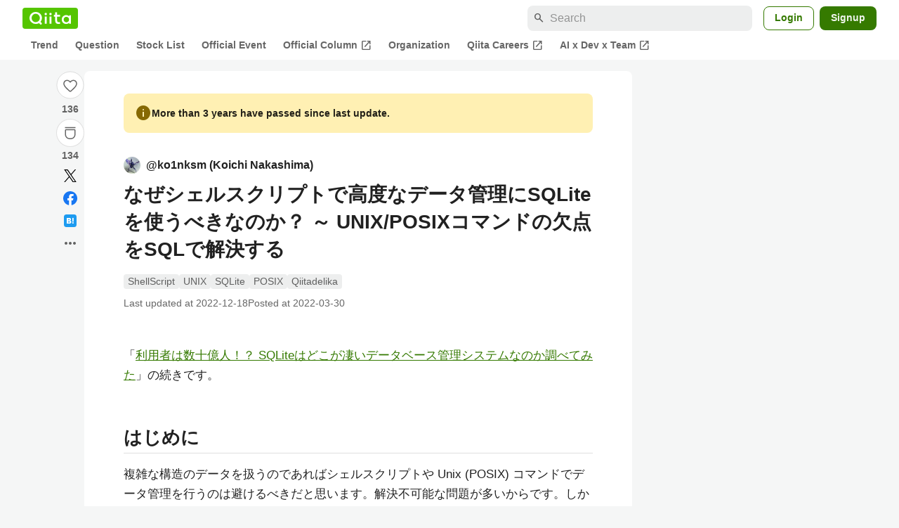

--- FILE ---
content_type: text/html; charset=utf-8
request_url: https://qiita.com/ko1nksm/items/33ab7ced0f9f8acdff28
body_size: 198480
content:
<!DOCTYPE html><html lang="ja"><head><meta charset="utf-8" /><title>なぜシェルスクリプトで高度なデータ管理にSQLiteを使うべきなのか？ ～ UNIX/POSIXコマンドの欠点をSQLで解決する #ShellScript - Qiita</title><meta content="「利用者は数十億人！？ SQLiteはどこが凄いデータベース管理システムなのか調べてみた」の続きです。 はじめに 複雑な構造のデータを扱うのであればシェルスクリプトや Unix (POSIX) コマンドでデータ管理を行うのは避けるべきだと思います。解決不可能な問題が多いか..." name="description" /><meta content="width=device-width,initial-scale=1,shrink-to-fit=no,viewport-fit=cover" name="viewport" /><meta content="#ffffff" name="theme-color" /><meta content="XWpkTG32-_C4joZoJ_UsmDUi-zaH-hcrjF6ZC_FoFbk" name="google-site-verification" /><meta content="telephone=no" name="format-detection" /><link rel="canonical" href="https://qiita.com/ko1nksm/items/33ab7ced0f9f8acdff28" /><link href="/manifest.json" rel="manifest" /><link href="/opensearch.xml" rel="search" title="Qiita" type="application/opensearchdescription+xml" /><link as="script" href="https://www.googletagservices.com/tag/js/gpt.js" rel="preload" /><link href="https://securepubads.g.doubleclick.net" rel="preconnect" /><script async="" src="https://www.googletagservices.com/tag/js/gpt.js"></script><link as="script" href="https://fam.adingo.jp/bid-strap/qiita/pb.js" rel="preload" /><script async="" src="https://fam.adingo.jp/bid-strap/qiita/pb.js"></script><script>var bsttag = window.bsttag || {cmd: []};
bsttag.failSafeTimeout = 3000;
bsttag.launchAuction = function (slots) {
  var hbm = {};
  bsttag.cmd.push(function(cmd) {
    hbm = cmd.requestBids({adUnits: slots});
  });

  setTimeout(function () {
    if (hbm.isRequestSent) {
      return;
    }
    hbm.isRequestSent = true;
    googletag.cmd.push(function() {
      googletag.pubads().refresh(slots);
    });
  }, bsttag.failSafeTimeout);
};</script><meta name="csrf-param" content="authenticity_token" />
<meta name="csrf-token" content="95h7hbyeML8tY_xOVsupM15DlMugtukeDg2wqVl-9axs4COuhSGCcZjCww_PkcTFC1BYnLrVKktW0XWUgISywQ" /><link rel="icon" type="image/x-icon" href="https://cdn.qiita.com/assets/favicons/public/production-c620d3e403342b1022967ba5e3db1aaa.ico" /><link rel="apple-touch-icon" type="image/png" href="https://cdn.qiita.com/assets/favicons/public/apple-touch-icon-ec5ba42a24ae923f16825592efdc356f.png" /><link rel="stylesheet" href="https://cdn.qiita.com/assets/public/article-63c6679c3ca801cbd748c60f8c3c95ae.min.css" media="all" /><link rel="stylesheet" href="https://fonts.googleapis.com/css2?family=Material+Symbols+Outlined:opsz,wght,FILL,GRAD@24,500,0..1,-25..0" media="all" /><script src="https://cdn.qiita.com/assets/public/v3-article-bundle-171f03233830a532.min.js" defer="defer"></script><meta content="max-image-preview:large" name="robots" /><meta name="twitter:card" content="summary_large_image"><meta content="@Qiita" name="twitter:site" /><meta content="@ko1nksm" name="twitter:creator" /><meta property="og:type" content="article"><meta property="og:title" content="なぜシェルスクリプトで高度なデータ管理にSQLiteを使うべきなのか？ ～ UNIX/POSIXコマンドの欠点をSQLで解決する - Qiita"><meta property="og:image" content="https://qiita-user-contents.imgix.net/https%3A%2F%2Fqiita-user-contents.imgix.net%2Fhttps%253A%252F%252Fcdn.qiita.com%252Fassets%252Fpublic%252Farticle-ogp-background-afbab5eb44e0b055cce1258705637a91.png%3Fixlib%3Drb-4.0.0%26w%3D1200%26blend64%[base64]%26blend-x%3D120%26blend-y%3D467%26blend-w%3D82%26blend-h%3D82%26blend-mode%3Dnormal%26s%3D40c4de7a2283f8493d0f8cd798df1ed7?ixlib=rb-4.0.0&amp;w=1200&amp;fm=jpg&amp;mark64=[base64]&amp;mark-x=120&amp;mark-y=112&amp;blend64=[base64]&amp;blend-x=242&amp;blend-y=480&amp;blend-w=838&amp;blend-h=46&amp;blend-fit=crop&amp;blend-crop=left%2Cbottom&amp;blend-mode=normal&amp;s=11b2ae2bd5c47c4431a49084c68056ee"><meta property="og:description" content="「利用者は数十億人！？ SQLiteはどこが凄いデータベース管理システムなのか調べてみた」の続きです。 はじめに 複雑な構造のデータを扱うのであればシェルスクリプトや Unix (POSIX) コマンドでデータ管理を行うのは避けるべきだと思います。解決不可能な問題が多いか..."><meta content="https://qiita.com/ko1nksm/items/33ab7ced0f9f8acdff28" property="og:url" /><meta content="Qiita" property="og:site_name" /><meta content="564524038" property="fb:admins" /><meta content="ShellScript,UNIX,SQLite,POSIX,Qiitadelika" name="keywords" /><script>!function(f,b,e,v,n,t,s)
{if(f.fbq)return;n=f.fbq=function(){n.callMethod?
n.callMethod.apply(n,arguments):n.queue.push(arguments)};
if(!f._fbq)f._fbq=n;n.push=n;n.loaded=!0;n.version='2.0';
n.queue=[];t=b.createElement(e);t.async=!0;
t.src=v;s=b.getElementsByTagName(e)[0];
s.parentNode.insertBefore(t,s)}(window, document,'script',
'https://connect.facebook.net/en_US/fbevents.js');
fbq('init', '305156090176370');
fbq('trackSingle', '305156090176370', 'PageView');</script><noscript><img height="1" width="1" style="display:none" src="https://www.facebook.com/tr?id=305156090176370&ev=PageView&noscript=1"/></noscript><style data-emotion="style-global ffh7zq">.style-ffh7zq{display:-webkit-box;display:-webkit-flex;display:-ms-flexbox;display:flex;gap:56px;-webkit-box-pack:center;-ms-flex-pack:center;-webkit-justify-content:center;justify-content:center;padding:16px 24px 0;}@media (max-width: 1199px){.style-ffh7zq{gap:24px;}}@media (max-width: 769px){.style-ffh7zq{padding:16px 16px 0;}}@media (max-width: 479px){.style-ffh7zq{padding:16px 0 0;}}</style><style data-emotion="style-global 1hl01qi">.style-1hl01qi{-webkit-align-items:center;-webkit-box-align:center;-ms-flex-align:center;align-items:center;display:-webkit-box;display:-webkit-flex;display:-ms-flexbox;display:flex;-webkit-flex-direction:column;-ms-flex-direction:column;flex-direction:column;gap:16px;height:-webkit-fit-content;height:-moz-fit-content;height:fit-content;position:-webkit-sticky;position:sticky;top:40px;z-index:5;}@media (max-width: 769px){.style-1hl01qi{display:none;}}</style><style data-emotion="style-global c1wjhj">.style-c1wjhj{-webkit-align-items:center;-webkit-box-align:center;-ms-flex-align:center;align-items:center;-webkit-appearance:none;-moz-appearance:none;-ms-appearance:none;appearance:none;cursor:pointer;display:-webkit-box;display:-webkit-flex;display:-ms-flexbox;display:flex;gap:0;-webkit-flex-direction:column;-ms-flex-direction:column;flex-direction:column;-webkit-box-pack:center;-ms-flex-pack:center;-webkit-justify-content:center;justify-content:center;}</style><style data-emotion="style-global 1duml6f">.style-1duml6f{height:40px;width:40px;position:relative;}.style-1duml6f svg{cursor:auto;pointer-events:none;}</style><style data-emotion="style-global ftns26">.style-ftns26{fill:none;left:50%;position:absolute;top:50%;-webkit-transform:translate(-50%, -50%);-moz-transform:translate(-50%, -50%);-ms-transform:translate(-50%, -50%);transform:translate(-50%, -50%);}.style-ftns26 .circle,.style-ftns26 .heart-stroke,.style-ftns26 .heart-fill,.style-ftns26 .particle{-webkit-animation-fill-mode:both;animation-fill-mode:both;-webkit-animation-timing-function:ease-in-out;animation-timing-function:ease-in-out;transform-origin:center center;}.style-ftns26 .circle{fill:var(--color-surface);stroke:var(--color-divider);stroke-width:1;}.style-ftns26 .heart-stroke{fill:var(--color-mediumEmphasis);}.style-ftns26 .heart-fill{fill:var(--color-qiitaGreen);opacity:0;}.style-ftns26 .particles{rotate:var(--rotate);transform-origin:center center;}.style-ftns26 .particle{opacity:0;}.style-ftns26.liked .circle{-webkit-animation-delay:90ms;animation-delay:90ms;-webkit-animation-duration:60ms;animation-duration:60ms;-webkit-animation-name:animation-1n63bow;animation-name:animation-1n63bow;}.style-ftns26.liked .heart-stroke{-webkit-animation-duration:150ms;animation-duration:150ms;-webkit-animation-name:animation-d4tj02;animation-name:animation-d4tj02;}.style-ftns26.liked .heart-fill{-webkit-animation-delay:150ms;animation-delay:150ms;-webkit-animation-duration:100ms;animation-duration:100ms;-webkit-animation-name:animation-19addpb;animation-name:animation-19addpb;}.style-ftns26.liked .particle{-webkit-animation-delay:150ms;animation-delay:150ms;-webkit-animation-duration:var(--duration);animation-duration:var(--duration);-webkit-animation-name:animation-1spcwjj;animation-name:animation-1spcwjj;}</style><style data-emotion="style-global animation-1spcwjj">@-webkit-keyframes animation-1spcwjj{1%{opacity:1;}90%{opacity:1;}100%{cx:var(--x);cy:var(--y);opacity:0;}}@keyframes animation-1spcwjj{1%{opacity:1;}90%{opacity:1;}100%{cx:var(--x);cy:var(--y);opacity:0;}}</style><style data-emotion="style-global animation-19addpb">@-webkit-keyframes animation-19addpb{1%{scale:1.2;opacity:1;}100%{scale:1;opacity:1;}}@keyframes animation-19addpb{1%{scale:1.2;opacity:1;}100%{scale:1;opacity:1;}}</style><style data-emotion="style-global animation-d4tj02">@-webkit-keyframes animation-d4tj02{40%{fill:currentColor;scale:0.85;}100%{fill:var(--color-qiitaGreen);}}@keyframes animation-d4tj02{40%{fill:currentColor;scale:0.85;}100%{fill:var(--color-qiitaGreen);}}</style><style data-emotion="style-global animation-1n63bow">@-webkit-keyframes animation-1n63bow{100%{stroke:var(--color-qiitaGreen);}}@keyframes animation-1n63bow{100%{stroke:var(--color-qiitaGreen);}}</style><style data-emotion="style-global 10ttvi6">.style-10ttvi6{background-color:transparent;border:none;cursor:pointer;height:40px;padding:0;position:absolute;width:40px;}.style-10ttvi6:disabled{cursor:not-allowed;}</style><style data-emotion="style-global wknrvb">@media (max-width: 769px){.style-wknrvb{display:block;}}</style><style data-emotion="style-global 3fim88">.style-3fim88{position:relative;width:-webkit-fit-content;width:-moz-fit-content;width:fit-content;}</style><style data-emotion="style-global 1a6dkvp">.style-1a6dkvp{color:var(--color-mediumEmphasis);cursor:pointer;font-size:var(--font-size-body-2);font-weight:bold;}</style><style data-emotion="style-global 16g96ve">.style-16g96ve{background-color:var(--color-grayContainer);border-radius:4px;color:var(--color-onContainerText);font-size:var(--font-size-body-3);max-width:280px;overflow-wrap:break-word;padding:4px 8px;position:absolute;pointer-events:none;display:none;width:-webkit-max-content;width:-moz-max-content;width:max-content;z-index:1;top:50%;-webkit-transform:translateY(-50%);-moz-transform:translateY(-50%);-ms-transform:translateY(-50%);transform:translateY(-50%);left:calc(100% + 0px + 4px);}.style-16g96ve::after{background-color:var(--color-grayContainer);content:"";position:absolute;}.style-16g96ve::after{-webkit-clip-path:polygon(0% 50%, 100% 0%, 100% 100%, 0% 50%);clip-path:polygon(0% 50%, 100% 0%, 100% 100%, 0% 50%);height:8px;right:100%;top:50%;-webkit-transform:translateY(-50%);-moz-transform:translateY(-50%);-ms-transform:translateY(-50%);transform:translateY(-50%);width:4px;}</style><style data-emotion="style-global 1bc9a2c">.style-1bc9a2c{-webkit-align-items:center;-webkit-box-align:center;-ms-flex-align:center;align-items:center;-webkit-appearance:none;-moz-appearance:none;-ms-appearance:none;appearance:none;display:-webkit-box;display:-webkit-flex;display:-ms-flexbox;display:flex;-webkit-flex-direction:column;-ms-flex-direction:column;flex-direction:column;gap:0;position:relative;-webkit-box-pack:center;-ms-flex-pack:center;-webkit-justify-content:center;justify-content:center;}</style><style data-emotion="style-global 100tu0r">.style-100tu0r{display:inline-block;fill:var(--color-mediumEmphasis);height:24px;width:24px;}</style><style data-emotion="style-global 1vem4tk">.style-1vem4tk{color:var(--color-mediumEmphasis);font-size:14px;font-weight:bold;}@media (max-width: 769px){.style-1vem4tk{display:inline;}}</style><style data-emotion="style-global 1n9ulpr">.style-1n9ulpr{border:none;-webkit-align-items:center;-webkit-box-align:center;-ms-flex-align:center;align-items:center;-webkit-appearance:none;-moz-appearance:none;-ms-appearance:none;appearance:none;background-color:transparent;border:none;color:var(--color-mediumEmphasis);cursor:pointer;display:-webkit-box;display:-webkit-flex;display:-ms-flexbox;display:flex;font-size:20px;height:32px;-webkit-box-pack:center;-ms-flex-pack:center;-webkit-justify-content:center;justify-content:center;padding:0;width:32px;}</style><style data-emotion="style-global 1b1cd5z">.style-1b1cd5z{height:20px;fill:var(--color-twitter);width:20px;}</style><style data-emotion="style-global kem9en">.style-kem9en{background-color:var(--color-grayContainer);border-radius:4px;color:var(--color-onContainerText);font-size:var(--font-size-body-3);max-width:280px;overflow-wrap:break-word;padding:4px 8px;position:absolute;pointer-events:none;display:none;width:-webkit-max-content;width:-moz-max-content;width:max-content;z-index:1;top:50%;-webkit-transform:translateY(-50%);-moz-transform:translateY(-50%);-ms-transform:translateY(-50%);transform:translateY(-50%);left:calc(100% + -4px + 4px);}.style-kem9en::after{background-color:var(--color-grayContainer);content:"";position:absolute;}.style-kem9en::after{-webkit-clip-path:polygon(0% 50%, 100% 0%, 100% 100%, 0% 50%);clip-path:polygon(0% 50%, 100% 0%, 100% 100%, 0% 50%);height:8px;right:100%;top:50%;-webkit-transform:translateY(-50%);-moz-transform:translateY(-50%);-ms-transform:translateY(-50%);transform:translateY(-50%);width:4px;}</style><style data-emotion="style-global 157xj1g">.style-157xj1g{height:20px;fill:#1877f2;width:20px;}</style><style data-emotion="style-global 1uu7u3w">.style-1uu7u3w{height:20px;width:20px;}</style><style data-emotion="style-global 79elbk">.style-79elbk{position:relative;}</style><style data-emotion="style-global v2p563">.style-v2p563{display:inline-block;-webkit-flex-shrink:0;-ms-flex-negative:0;flex-shrink:0;font-size:24px;height:24px;overflow:hidden;width:24px;}</style><style data-emotion="style-global oi42s2">.style-oi42s2:modal{background-color:transparent;border:none;max-height:none;max-width:none;width:100%;height:100dvh;display:grid;place-items:center;padding:16px;}.style-oi42s2::backdrop{background-color:rgb(0 0 0 / .32);}</style><style data-emotion="style-global 2aaf4j">.style-2aaf4j{background-color:var(--color-surface);border-radius:8px;color:var(--color-highEmphasis);max-width:600px;max-height:calc(100vh - 160px);overflow-y:auto;padding:24px;width:100%;scrollbar-width:thin;scrollbar-color:var(--scrollbar-color-scrollbarThumb) transparent;}.style-2aaf4j::-webkit-scrollbar{width:8px;}.style-2aaf4j::-webkit-scrollbar-track{background:transparent;}.style-2aaf4j::-webkit-scrollbar-thumb{background:var(--scrollbar-color-scrollbarThumb);border-radius:4px;}</style><style data-emotion="style-global bxc62b">.style-bxc62b{-webkit-align-items:center;-webkit-box-align:center;-ms-flex-align:center;align-items:center;border-bottom:1px solid var(--color-divider);display:-webkit-box;display:-webkit-flex;display:-ms-flexbox;display:flex;-webkit-box-pack:justify;-webkit-justify-content:space-between;justify-content:space-between;padding-bottom:8px;}</style><style data-emotion="style-global 1snuvpu">.style-1snuvpu{font-size:var(--font-size-subhead-2);font-weight:600;line-height:1.4;}</style><style data-emotion="style-global o8tyjw">.style-o8tyjw{background-color:transparent;color:var(--color-mediumEmphasis);display:-webkit-box;display:-webkit-flex;display:-ms-flexbox;display:flex;padding:4px;}</style><style data-emotion="style-global 6vdptm">.style-6vdptm{font-size:var(--font-size-body-1);margin-top:16px;}</style><style data-emotion="style-global 111ab2g">.style-111ab2g{border-top:1px solid var(--color-divider);display:-webkit-box;display:-webkit-flex;display:-ms-flexbox;display:flex;-webkit-box-flex-wrap:wrap;-webkit-flex-wrap:wrap;-ms-flex-wrap:wrap;flex-wrap:wrap;gap:16px;-webkit-box-pack:end;-ms-flex-pack:end;-webkit-justify-content:flex-end;justify-content:flex-end;margin-top:16px;padding-top:16px;}</style><style data-emotion="style-global hreeih">.style-hreeih{border-radius:8px;box-sizing:border-box;cursor:pointer;display:inline-block;-webkit-flex-shrink:0;-ms-flex-negative:0;flex-shrink:0;font-size:16px;font-weight:600;line-height:1.8;margin-bottom:0;min-height:34px;min-width:64px;text-align:center;-webkit-user-select:none;-moz-user-select:none;-ms-user-select:none;user-select:none;vertical-align:middle;white-space:nowrap;-webkit-transition:.1s ease-out;transition:.1s ease-out;transition-property:background-color,border-color;background-color:var(--color-surface);border:1px solid var(--color-grayBorder);color:var(--color-grayText);padding:3px 15px;}.style-hreeih:disabled{box-shadow:none;cursor:not-allowed;opacity:0.32;}.style-hreeih:active{background-color:var(--color-background);}@media (hover: hover) and (pointer: fine){.style-hreeih:hover{background-color:var(--color-background);}}</style><style data-emotion="style-global y54waz">.style-y54waz{border-radius:8px;box-sizing:border-box;cursor:pointer;display:inline-block;-webkit-flex-shrink:0;-ms-flex-negative:0;flex-shrink:0;font-size:16px;font-weight:600;line-height:1.8;margin-bottom:0;min-height:34px;min-width:64px;text-align:center;-webkit-user-select:none;-moz-user-select:none;-ms-user-select:none;user-select:none;vertical-align:middle;white-space:nowrap;-webkit-transition:.1s ease-out;transition:.1s ease-out;transition-property:background-color,border-color;background-color:var(--color-redContainer);color:var(--color-onContainerText);padding:4px 16px;-webkit-align-items:center;-webkit-box-align:center;-ms-flex-align:center;align-items:center;display:-webkit-box;display:-webkit-flex;display:-ms-flexbox;display:flex;gap:4px;}.style-y54waz:disabled{box-shadow:none;cursor:not-allowed;opacity:0.32;}.style-y54waz:active{background-color:var(--color-redContainerDim);}@media (hover: hover) and (pointer: fine){.style-y54waz:hover{background-color:var(--color-redContainerDim);}}</style><style data-emotion="style-global 1jvcm2e">.style-1jvcm2e{display:inline-block;-webkit-flex-shrink:0;-ms-flex-negative:0;flex-shrink:0;font-size:16px;height:16px;overflow:hidden;width:16px;}</style><style data-emotion="style-global 1hbd3g7">.style-1hbd3g7{height:250px;}</style><style data-emotion="style-global itrjxe">.style-itrjxe{background-color:var(--color-surface);border-radius:8px;padding:32px 56px;margin-bottom:24px;}@media (max-width: 769px){.style-itrjxe{padding:24px 32px;}}@media (max-width: 479px){.style-itrjxe{border-radius:0;margin:0 0 40px;padding:24px 16px;}}</style><style data-emotion="style-global 1cpeld6">.style-1cpeld6{-webkit-align-items:center;-webkit-box-align:center;-ms-flex-align:center;align-items:center;background-color:var(--color-yellowContainerVariant);border-radius:8px;color:var(--color-highEmphasis);display:-webkit-box;display:-webkit-flex;display:-ms-flexbox;display:flex;font-size:var(--font-size-body-2);font-weight:600;gap:8px;line-height:1.5;margin-bottom:16px;padding:16px;}</style><style data-emotion="style-global 1l7bzw8">.style-1l7bzw8{display:inline-block;-webkit-flex-shrink:0;-ms-flex-negative:0;flex-shrink:0;font-size:24px;height:24px;overflow:hidden;width:24px;color:var(--color-yellowText);}</style><style data-emotion="style-global 8qb8m4">.style-8qb8m4{margin-bottom:48px;}</style><style data-emotion="style-global 1yndj8s">.style-1yndj8s{display:grid;gap:8px;margin-bottom:16px;}</style><style data-emotion="style-global i43zkt">.style-i43zkt{-webkit-align-items:center;-webkit-box-align:center;-ms-flex-align:center;align-items:center;display:-webkit-box;display:-webkit-flex;display:-ms-flexbox;display:flex;font-size:var(--font-size-body-2);gap:0 8px;line-height:var(--line-height-body);width:100%;}</style><style data-emotion="style-global 17gh4w8">.style-17gh4w8{display:-webkit-box;display:-webkit-flex;display:-ms-flexbox;display:flex;-webkit-box-flex-wrap:wrap;-webkit-flex-wrap:wrap;-ms-flex-wrap:wrap;flex-wrap:wrap;gap:0 8px;width:calc(100% - 40px);}</style><style data-emotion="style-global mavs84">.style-mavs84{-webkit-align-items:center;-webkit-box-align:center;-ms-flex-align:center;align-items:center;color:var(--color-highEmphasis);display:-webkit-box;display:-webkit-flex;display:-ms-flexbox;display:flex;font-size:var(--font-size-body-1);font-weight:600;overflow:hidden;text-overflow:ellipsis;white-space:nowrap;max-width:100%;}</style><style data-emotion="style-global kcbbwa">.style-kcbbwa{border-radius:50%;-webkit-flex-shrink:0;-ms-flex-negative:0;flex-shrink:0;overflow:hidden;position:relative;width:24px;height:24px;-webkit-flex-shrink:0;-ms-flex-negative:0;flex-shrink:0;margin-right:8px;}.style-kcbbwa::before{background-color:var(--color-gray0);border-radius:50%;content:"";height:23px;left:50%;position:absolute;top:50%;-webkit-transform:translate(-50%, -50%);-moz-transform:translate(-50%, -50%);-ms-transform:translate(-50%, -50%);transform:translate(-50%, -50%);width:23px;}</style><style data-emotion="style-global 1wqqt93">.style-1wqqt93{display:block;height:24px;object-fit:contain;position:relative;width:24px;}</style><style data-emotion="style-global 15fzge">.style-15fzge{margin-left:4px;}</style><style data-emotion="style-global wo2a1i">.style-wo2a1i{font-size:28px;font-weight:600;line-height:var(--line-height-headline);margin-top:8px;word-break:break-all;}</style><style data-emotion="style-global 28f073">.style-28f073{display:-webkit-box;display:-webkit-flex;display:-ms-flexbox;display:flex;-webkit-box-flex-wrap:wrap;-webkit-flex-wrap:wrap;-ms-flex-wrap:wrap;flex-wrap:wrap;gap:4px;margin-top:16px;}</style><style data-emotion="style-global 19h8hex">.style-19h8hex{background-color:var(--color-surfaceVariant);border-radius:4px;color:var(--color-mediumEmphasis);display:block;font-size:var(--font-size-body-2);line-height:var(--line-height-body-dense);padding:0 6px;position:relative;z-index:1;}.style-19h8hex:active{-webkit-text-decoration:none;text-decoration:none;background-color:var(--color-surfaceVariantDim);}@media (hover: hover) and (pointer: fine){.style-19h8hex:hover{-webkit-text-decoration:none;text-decoration:none;background-color:var(--color-surfaceVariantDim);}}</style><style data-emotion="style-global 1npej5s">.style-1npej5s{display:-webkit-box;display:-webkit-flex;display:-ms-flexbox;display:flex;-webkit-box-flex-wrap:wrap;-webkit-flex-wrap:wrap;-ms-flex-wrap:wrap;flex-wrap:wrap;font-size:var(--font-size-body-2);gap:0 8px;margin-top:8px;}</style><style data-emotion="style-global 1r3vbu3">.style-1r3vbu3{display:grid;gap:24px;margin-top:32px;}</style><style data-emotion="style-global gg4vpm">.style-gg4vpm{display:-webkit-box;display:-webkit-flex;display:-ms-flexbox;display:flex;-webkit-box-pack:justify;-webkit-justify-content:space-between;justify-content:space-between;}</style><style data-emotion="style-global 1f18zs1">.style-1f18zs1{-webkit-align-items:center;-webkit-box-align:center;-ms-flex-align:center;align-items:center;display:-webkit-box;display:-webkit-flex;display:-ms-flexbox;display:flex;gap:16px;}</style><style data-emotion="style-global aaiy04">.style-aaiy04{-webkit-align-items:center;-webkit-box-align:center;-ms-flex-align:center;align-items:center;-webkit-appearance:none;-moz-appearance:none;-ms-appearance:none;appearance:none;cursor:pointer;display:-webkit-box;display:-webkit-flex;display:-ms-flexbox;display:flex;gap:4px;-webkit-flex-direction:row;-ms-flex-direction:row;flex-direction:row;-webkit-box-pack:center;-ms-flex-pack:center;-webkit-justify-content:center;justify-content:center;}</style><style data-emotion="style-global buogjo">@media (max-width: 769px){.style-buogjo{display:none;}}</style><style data-emotion="style-global uw35c3">.style-uw35c3{background-color:var(--color-grayContainer);border-radius:4px;color:var(--color-onContainerText);font-size:var(--font-size-body-3);max-width:280px;overflow-wrap:break-word;padding:4px 8px;position:absolute;pointer-events:none;display:none;width:-webkit-max-content;width:-moz-max-content;width:max-content;z-index:1;bottom:calc(100% + 0px + 4px);left:50%;-webkit-transform:translateX(-50%);-moz-transform:translateX(-50%);-ms-transform:translateX(-50%);transform:translateX(-50%);}.style-uw35c3::after{background-color:var(--color-grayContainer);content:"";position:absolute;}.style-uw35c3::after{-webkit-clip-path:polygon(0% 0%, 100% 0%, 50% 100%, 50% 100%);clip-path:polygon(0% 0%, 100% 0%, 50% 100%, 50% 100%);height:4px;left:50%;top:100%;-webkit-transform:translateX(-50%);-moz-transform:translateX(-50%);-ms-transform:translateX(-50%);transform:translateX(-50%);width:8px;}</style><style data-emotion="style-global izmm4j">.style-izmm4j{-webkit-align-items:center;-webkit-box-align:center;-ms-flex-align:center;align-items:center;-webkit-appearance:none;-moz-appearance:none;-ms-appearance:none;appearance:none;display:-webkit-box;display:-webkit-flex;display:-ms-flexbox;display:flex;-webkit-flex-direction:row;-ms-flex-direction:row;flex-direction:row;gap:4px;position:relative;-webkit-box-pack:center;-ms-flex-pack:center;-webkit-justify-content:center;justify-content:center;}</style><style data-emotion="style-global 1129w32">.style-1129w32{color:var(--color-mediumEmphasis);font-size:14px;font-weight:bold;}@media (max-width: 769px){.style-1129w32{display:none;}}</style><style data-emotion="style-global tzv11m">.style-tzv11m{-webkit-align-items:center;-webkit-box-align:center;-ms-flex-align:center;align-items:center;border-radius:4px;color:var(--color-highEmphasis);display:-webkit-box;display:-webkit-flex;display:-ms-flexbox;display:flex;font-size:var(--font-size-body-2);gap:4px;padding:0 4px;}.style-tzv11m:active{background-color:var(--color-surfaceVariant);-webkit-text-decoration:none;text-decoration:none;}@media (hover: hover) and (pointer: fine){.style-tzv11m:hover{background-color:var(--color-surfaceVariant);-webkit-text-decoration:none;text-decoration:none;}}</style><style data-emotion="style-global n5k90r">.style-n5k90r{display:inline-block;-webkit-flex-shrink:0;-ms-flex-negative:0;flex-shrink:0;font-size:16px;height:16px;overflow:hidden;width:16px;color:var(--color-mediumEmphasis);}</style><style data-emotion="style-global rwy56f">.style-rwy56f{background-image:url(//cdn.qiita.com/assets/public/image-qiitan_for_login_modal-014e085d3e40a240e3fe8d61b70b29a9.png);-webkit-background-position:bottom 24px right 24px;background-position:bottom 24px right 24px;background-repeat:no-repeat;-webkit-background-size:140px;background-size:140px;border:1px solid var(--color-greenBorder);border-radius:8px;margin:40px auto 0;max-width:572px;padding:24px;}@media (max-width: 769px){.style-rwy56f{width:100%;background-image:none;}}</style><style data-emotion="style-global 1nyasl8">.style-1nyasl8{font-size:var(--font-size-subhead-1);font-weight:600;line-height:1.4;}@media (max-width: 769px){.style-1nyasl8{font-size:var(--font-size-subhead-2);}}</style><style data-emotion="style-global 1i89dtz">.style-1i89dtz{font-size:var(--font-size-body-1);font-weight:600;list-style-position:inside;margin-top:16px;}@media (max-width: 769px){.style-1i89dtz{font-size:var(--font-size-body-2);}}</style><style data-emotion="style-global dzaums">.style-dzaums{display:inline-block;font-size:var(--font-size-body-2);margin-top:16px;-webkit-text-decoration:underline;text-decoration:underline;}</style><style data-emotion="style-global geahq7">.style-geahq7{display:-webkit-box;display:-webkit-flex;display:-ms-flexbox;display:flex;gap:16px;margin-top:16px;}@media (max-width: 769px){.style-geahq7{-webkit-flex-direction:column;-ms-flex-direction:column;flex-direction:column;}}</style><style data-emotion="style-global 1dq3d3h">.style-1dq3d3h{border-radius:8px;box-sizing:border-box;display:inline-block;-webkit-flex-shrink:0;-ms-flex-negative:0;flex-shrink:0;font-size:16px;font-weight:600;line-height:1.8;min-height:34px;min-width:64px;opacity:1;pointer-events:auto;text-align:center;-webkit-user-select:none;-moz-user-select:none;-ms-user-select:none;user-select:none;vertical-align:middle;white-space:nowrap;-webkit-transition:.1s ease-out;transition:.1s ease-out;transition-property:background-color,border-color;background-color:var(--color-greenContainer);color:var(--color-onContainerText);padding:4px 16px;gap:16px;}.style-1dq3d3h:hover{-webkit-text-decoration:none;text-decoration:none;}.style-1dq3d3h:active{background-color:var(--color-greenContainerDim);}@media (hover: hover) and (pointer: fine){.style-1dq3d3h:hover{background-color:var(--color-greenContainerDim);}}@media (max-width: 769px){.style-1dq3d3h{width:100%;}}</style><style data-emotion="style-global tfrxbl">.style-tfrxbl{border-radius:8px;box-sizing:border-box;display:inline-block;-webkit-flex-shrink:0;-ms-flex-negative:0;flex-shrink:0;font-size:16px;font-weight:600;line-height:1.8;min-height:34px;min-width:64px;opacity:1;pointer-events:auto;text-align:center;-webkit-user-select:none;-moz-user-select:none;-ms-user-select:none;user-select:none;vertical-align:middle;white-space:nowrap;-webkit-transition:.1s ease-out;transition:.1s ease-out;transition-property:background-color,border-color;background-color:var(--color-surface);border:1px solid var(--color-grayBorder);color:var(--color-grayText);padding:3px 15px;gap:16px;}.style-tfrxbl:hover{-webkit-text-decoration:none;text-decoration:none;}.style-tfrxbl:active{background-color:var(--color-background);}@media (hover: hover) and (pointer: fine){.style-tfrxbl:hover{background-color:var(--color-background);}}@media (max-width: 769px){.style-tfrxbl{width:100%;}}</style><style data-emotion="style-global 1395ble">.style-1395ble{background-color:var(--color-background);bottom:0;box-shadow:0px 1px 1px 0px rgba(30, 33, 33, 0.25),0px 0px 0px 1px var(--elevation-color-elevationDivider);display:none;height:calc(env(safe-area-inset-bottom, 0px) + 56px);-webkit-box-pack:center;-ms-flex-pack:center;-webkit-justify-content:center;justify-content:center;padding-bottom:env(safe-area-inset-bottom, 0px);position:fixed;width:100%;z-index:1000;}@media (max-width: 769px){.style-1395ble{display:-webkit-box;display:-webkit-flex;display:-ms-flexbox;display:flex;}}</style><style data-emotion="style-global 5jpx49">.style-5jpx49{-webkit-align-items:center;-webkit-box-align:center;-ms-flex-align:center;align-items:center;display:-webkit-box;display:-webkit-flex;display:-ms-flexbox;display:flex;-webkit-box-pack:space-evenly;-ms-flex-pack:space-evenly;-webkit-justify-content:space-evenly;justify-content:space-evenly;width:100%;}</style><style data-emotion="style 1xwfn2v 1o9h1hg 1vr7y3r 3k9iaf">.style-1xwfn2v{-webkit-align-items:center;-webkit-box-align:center;-ms-flex-align:center;align-items:center;-webkit-appearance:none;-moz-appearance:none;-ms-appearance:none;appearance:none;background-color:var(--color-surface);border:1px solid var(--color-divider);border-radius:50%;cursor:pointer;display:-webkit-box;display:-webkit-flex;display:-ms-flexbox;display:flex;height:40px;-webkit-box-pack:center;-ms-flex-pack:center;-webkit-justify-content:center;justify-content:center;width:40px;}.style-1o9h1hg{-webkit-align-items:center;-webkit-box-align:center;-ms-flex-align:center;align-items:center;-webkit-appearance:none;-moz-appearance:none;-ms-appearance:none;appearance:none;background-color:transparent;border:none;color:var(--color-mediumEmphasis);cursor:pointer;display:-webkit-box;display:-webkit-flex;display:-ms-flexbox;display:flex;font-size:20px;height:32px;-webkit-box-pack:center;-ms-flex-pack:center;-webkit-justify-content:center;justify-content:center;padding:0;width:32px;}.style-1vr7y3r{-webkit-align-items:center;-webkit-box-align:center;-ms-flex-align:center;align-items:center;-webkit-appearance:none;-moz-appearance:none;-ms-appearance:none;appearance:none;background-color:transparent;border:none;border-radius:50%;color:var(--color-mediumEmphasis);display:-webkit-box;display:-webkit-flex;display:-ms-flexbox;display:flex;font-size:var(--font-size-subhead-1);height:32px;-webkit-box-pack:center;-ms-flex-pack:center;-webkit-justify-content:center;justify-content:center;padding:0;width:32px;}.style-3k9iaf{color:var(--color-mediumEmphasis);}</style><style data-emotion="style-global 1736035">.style-1736035{display:-webkit-box;display:-webkit-flex;display:-ms-flexbox;display:flex;font-size:var(--font-size-body-2);font-weight:600;list-style:none;max-width:1656px;overflow-x:auto;padding:0 32px;width:100%;scrollbar-width:thin;scrollbar-color:var(--scrollbar-color-scrollbarThumb) transparent;}.style-1736035::-webkit-scrollbar{height:8px;}.style-1736035::-webkit-scrollbar-track{background:transparent;}.style-1736035::-webkit-scrollbar-thumb{background:var(--scrollbar-color-scrollbarThumb);border-radius:4px;}@media (max-width: 769px){.style-1736035{padding:0 16px;}}</style><style data-emotion="style-global 1cnt4b8">.style-1cnt4b8{background-color:var(--color-surface);}</style><style data-emotion="style-global ymuwam">.style-ymuwam{-webkit-align-items:center;-webkit-box-align:center;-ms-flex-align:center;align-items:center;display:-webkit-box;display:-webkit-flex;display:-ms-flexbox;display:flex;-webkit-box-pack:justify;-webkit-justify-content:space-between;justify-content:space-between;margin:auto;max-width:1656px;padding:8px 32px 0;width:100%;}@media (max-width: 769px){.style-ymuwam{padding:8px 16px 0;}}</style><style data-emotion="style-global fv3lde">.style-fv3lde{-webkit-align-items:center;-webkit-box-align:center;-ms-flex-align:center;align-items:center;display:-webkit-box;display:-webkit-flex;display:-ms-flexbox;display:flex;}</style><style data-emotion="style-global 1etvg7j">.style-1etvg7j{background-color:var(--color-qiitaGreen);display:-webkit-box;display:-webkit-flex;display:-ms-flexbox;display:flex;padding:6px 10px;border-radius:4px;}.style-1etvg7j >svg{fill:var(--color-gray0);height:18px;}</style><style data-emotion="style-global 68a7fl">.style-68a7fl{margin-right:12px;position:relative;width:320px;}@media (max-width: 991px){.style-68a7fl{display:none;}}</style><style data-emotion="style-global 18lpml7">.style-18lpml7{display:inline-block;-webkit-flex-shrink:0;-ms-flex-negative:0;flex-shrink:0;font-size:16px;height:16px;overflow:hidden;width:16px;color:var(--color-mediumEmphasis);left:8px;position:absolute;top:50%;-webkit-transform:translateY(-50%);-moz-transform:translateY(-50%);-ms-transform:translateY(-50%);transform:translateY(-50%);}</style><style data-emotion="style-global 1gmi769">.style-1gmi769{background-color:var(--color-surfaceVariant);border:none;border-radius:8px;color:var(--color-highEmphasis);font-size:var(--font-size-body-1);line-height:var(--line-height-body);padding:4px 8px 4px 32px;width:100%;}.style-1gmi769::-webkit-input-placeholder{color:var(--color-disabled);}.style-1gmi769::-moz-placeholder{color:var(--color-disabled);}.style-1gmi769:-ms-input-placeholder{color:var(--color-disabled);}.style-1gmi769::placeholder{color:var(--color-disabled);}.style-1gmi769::-webkit-search-cancel-button{-webkit-appearance:none;}</style><style data-emotion="style-global 17ja8a3">.style-17ja8a3{display:none;}@media (max-width: 991px){.style-17ja8a3{-webkit-align-items:center;-webkit-box-align:center;-ms-flex-align:center;align-items:center;background-color:inherit;color:var(--color-mediumEmphasis);display:-webkit-box;display:-webkit-flex;display:-ms-flexbox;display:flex;font-size:var(--font-size-body-1);-webkit-box-pack:center;-ms-flex-pack:center;-webkit-justify-content:center;justify-content:center;padding:10px;}}.style-17ja8a3:active{color:var(--color-highEmphasis);}@media (hover: hover) and (pointer: fine){.style-17ja8a3:hover{color:var(--color-highEmphasis);}}</style><style data-emotion="style-global v2p563">.style-v2p563{display:inline-block;-webkit-flex-shrink:0;-ms-flex-negative:0;flex-shrink:0;font-size:24px;height:24px;overflow:hidden;width:24px;}</style><style data-emotion="style-global 1afofdy">.style-1afofdy{-webkit-transform:scale(0,0);-moz-transform:scale(0,0);-ms-transform:scale(0,0);transform:scale(0,0);position:absolute;}</style><style data-emotion="style-global 1sn73cs">.style-1sn73cs{border-radius:8px;box-sizing:border-box;display:inline-block;-webkit-flex-shrink:0;-ms-flex-negative:0;flex-shrink:0;font-size:14px;font-weight:600;line-height:1.8;min-height:34px;min-width:64px;opacity:1;pointer-events:auto;text-align:center;-webkit-user-select:none;-moz-user-select:none;-ms-user-select:none;user-select:none;vertical-align:middle;white-space:nowrap;-webkit-transition:.1s ease-out;transition:.1s ease-out;transition-property:background-color,border-color;background-color:var(--color-surface);border:1px solid var(--color-greenBorder);color:var(--color-greenText);padding:3px 15px;margin-left:4px;}.style-1sn73cs:hover{-webkit-text-decoration:none;text-decoration:none;}.style-1sn73cs:active{background-color:var(--color-background);}@media (hover: hover) and (pointer: fine){.style-1sn73cs:hover{background-color:var(--color-background);}}</style><style data-emotion="style-global 1r635es">.style-1r635es{border-radius:8px;box-sizing:border-box;display:inline-block;-webkit-flex-shrink:0;-ms-flex-negative:0;flex-shrink:0;font-size:14px;font-weight:600;line-height:1.8;min-height:34px;min-width:64px;opacity:1;pointer-events:auto;text-align:center;-webkit-user-select:none;-moz-user-select:none;-ms-user-select:none;user-select:none;vertical-align:middle;white-space:nowrap;-webkit-transition:.1s ease-out;transition:.1s ease-out;transition-property:background-color,border-color;background-color:var(--color-greenContainer);color:var(--color-onContainerText);padding:4px 16px;margin-left:8px;}.style-1r635es:hover{-webkit-text-decoration:none;text-decoration:none;}.style-1r635es:active{background-color:var(--color-greenContainerDim);}@media (hover: hover) and (pointer: fine){.style-1r635es:hover{background-color:var(--color-greenContainerDim);}}</style><style data-emotion="style-global o5vjsc">.style-o5vjsc{display:none;margin:8px auto 0;width:calc(100vw - 32px);position:relative;}</style><style data-emotion="style-global 1l4w6pd">.style-1l4w6pd{display:-webkit-box;display:-webkit-flex;display:-ms-flexbox;display:flex;-webkit-box-pack:center;-ms-flex-pack:center;-webkit-justify-content:center;justify-content:center;}</style><style data-emotion="style-global yqetlk">.style-yqetlk{-webkit-align-items:center;-webkit-box-align:center;-ms-flex-align:center;align-items:center;color:var(--color-mediumEmphasis);display:-webkit-box;display:-webkit-flex;display:-ms-flexbox;display:flex;gap:2px;position:relative;white-space:nowrap;padding:4px 12px;margin:4px 0;}.style-yqetlk:hover{background-color:var(--color-surfaceVariant);border-radius:4px;color:var(--color-highEmphasis);-webkit-text-decoration:none;text-decoration:none;}</style><style data-emotion="style-global 1o3zxqp">.style-1o3zxqp{display:inline-block;-webkit-flex-shrink:0;-ms-flex-negative:0;flex-shrink:0;font-size:16px;height:16px;overflow:hidden;width:16px;margin-left:4px;}</style><style data-emotion="style "></style><style data-emotion="style "></style><style data-emotion="style-global 1geho0x">.style-1geho0x{color:var(--color-gray0);background-color:var(--color-gray90);display:grid;grid-template-columns:minmax(0, 1592px);-webkit-box-pack:center;-ms-flex-pack:center;-webkit-justify-content:center;justify-content:center;margin-top:64px;padding:48px 32px;width:100%;}@media (max-width: 991px){.style-1geho0x{padding-inline:16px;}}</style><style data-emotion="style-global 1vesoht">.style-1vesoht{display:-webkit-box;display:-webkit-flex;display:-ms-flexbox;display:flex;-webkit-box-pack:justify;-webkit-justify-content:space-between;justify-content:space-between;}@media (max-width: 1199px){.style-1vesoht{-webkit-flex-direction:column;-ms-flex-direction:column;flex-direction:column;}}</style><style data-emotion="style-global 1xygyrj">.style-1xygyrj{display:-webkit-box;display:-webkit-flex;display:-ms-flexbox;display:flex;-webkit-flex-direction:column;-ms-flex-direction:column;flex-direction:column;-webkit-flex-shrink:0;-ms-flex-negative:0;flex-shrink:0;-webkit-box-pack:justify;-webkit-justify-content:space-between;justify-content:space-between;margin-right:48px;}</style><style data-emotion="style-global j7qwjs">.style-j7qwjs{display:-webkit-box;display:-webkit-flex;display:-ms-flexbox;display:flex;-webkit-flex-direction:column;-ms-flex-direction:column;flex-direction:column;}</style><style data-emotion="style-global 1g0k1wk">.style-1g0k1wk{fill:var(--color-gray0);}</style><style data-emotion="style-global 754ift">.style-754ift{font-size:var(--font-size-body-2);margin-top:16px;}</style><style data-emotion="style-global 120vwzo">.style-120vwzo{font-size:var(--font-size-body-3);}@media (max-width: 1199px){.style-120vwzo{margin-top:24px;}}</style><style data-emotion="style-global 15fzge">.style-15fzge{margin-left:4px;}</style><style data-emotion="style-global 16bbk6m">.style-16bbk6m{display:-webkit-box;display:-webkit-flex;display:-ms-flexbox;display:flex;-webkit-box-flex-wrap:wrap;-webkit-flex-wrap:wrap;-ms-flex-wrap:wrap;flex-wrap:wrap;gap:48px;}@media (max-width: 1199px){.style-16bbk6m{gap:32px;margin-top:48px;}}@media (max-width: 769px){.style-16bbk6m{gap:24px;}}@media (max-width: 479px){.style-16bbk6m{-webkit-box-pack:justify;-webkit-justify-content:space-between;justify-content:space-between;}}</style><style data-emotion="style-global u4ybgy">.style-u4ybgy{width:160px;}</style><style data-emotion="style-global 35ezg3">.style-35ezg3{font-weight:600;}</style><style data-emotion="style-global 1fhgjcy">.style-1fhgjcy{margin-top:4px;}</style><style data-emotion="style-global ah54os">.style-ah54os{-webkit-align-items:center;-webkit-box-align:center;-ms-flex-align:center;align-items:center;color:var(--color-gray0);display:-webkit-box;display:-webkit-flex;display:-ms-flexbox;display:flex;font-size:var(--font-size-body-2);padding-top:4px;padding-bottom:4px;}</style><style data-emotion="style-global ox3ag9">.style-ox3ag9{height:14px;fill:currentColor;width:14px;}</style><style data-emotion="style "></style><link as="style" crossorigin="anonymous" href="https://cdnjs.cloudflare.com/ajax/libs/font-awesome/4.7.0/css/font-awesome.min.css" integrity="sha512-SfTiTlX6kk+qitfevl/7LibUOeJWlt9rbyDn92a1DqWOw9vWG2MFoays0sgObmWazO5BQPiFucnnEAjpAB+/Sw==" onload="this.onload=null;this.rel=&#39;stylesheet&#39;" referrerpolicy="no-referrer" rel="preload" /><noscript><link crossorigin="anonymous" href="https://cdnjs.cloudflare.com/ajax/libs/font-awesome/4.7.0/css/font-awesome.min.css" integrity="sha512-SfTiTlX6kk+qitfevl/7LibUOeJWlt9rbyDn92a1DqWOw9vWG2MFoays0sgObmWazO5BQPiFucnnEAjpAB+/Sw==" referrerpolicy="no-referrer" rel="stylesheet" /></noscript></head><body><div class="allWrapper"><div id="GlobalHeader-react-component-43c69b43-7da0-468f-8e12-74395f5da3e2"><div id="GlobalHeader" class="style-1cnt4b8"><header><div class="style-ymuwam"><div class="style-fv3lde"><a href="/" aria-label="Qiita" class="style-1etvg7j"><svg viewBox="0 0 426.57 130" aria-hidden="true"><circle cx="167.08" cy="21.4" r="12.28"></circle><path d="M250.81 29.66h23.48v18.9h-23.48z"></path><path d="M300.76 105.26a22.23 22.23 0 01-6.26-.86 12.68 12.68 0 01-5.17-3 14.41 14.41 0 01-3.56-5.76 28 28 0 01-1.3-9.22V48.56h29.61v-18.9h-29.52V3.29h-20.17v83.34q0 11.16 2.83 18.27a27.71 27.71 0 007.7 11.2 26.86 26.86 0 0011.43 5.62 47.56 47.56 0 0012.34 1.53h15.16v-18zM0 61.7a58.6 58.6 0 015-24.21A62.26 62.26 0 0118.73 17.9 63.72 63.72 0 0139 4.78 64.93 64.93 0 0164 0a65 65 0 0124.85 4.78 64.24 64.24 0 0120.38 13.12A62 62 0 01123 37.49a58.6 58.6 0 015 24.21 58.34 58.34 0 01-4 21.46 62.8 62.8 0 01-10.91 18.16l11.1 11.1a10.3 10.3 0 010 14.52 10.29 10.29 0 01-14.64 0l-12.22-12.41a65 65 0 01-15.78 6.65 66.32 66.32 0 01-17.55 2.3 64.63 64.63 0 01-45.23-18A62.82 62.82 0 015 85.81 58.3 58.3 0 010 61.7zm21.64.08a43.13 43.13 0 0012.42 30.63 42.23 42.23 0 0013.43 9.09A41.31 41.31 0 0064 104.8a42 42 0 0030-12.39 42.37 42.37 0 009-13.64 43.43 43.43 0 003.3-17 43.77 43.77 0 00-3.3-17A41.7 41.7 0 0080.55 22 41.78 41.78 0 0064 18.68 41.31 41.31 0 0047.49 22a42.37 42.37 0 00-13.43 9.08 43.37 43.37 0 00-12.42 30.7zM331.89 78a47.59 47.59 0 013.3-17.73 43.22 43.22 0 019.34-14.47A44.25 44.25 0 01359 36a47.82 47.82 0 0118.81-3.58 42.72 42.72 0 019.26 1 46.5 46.5 0 018.22 2.58 40 40 0 017 3.84 44.39 44.39 0 015.71 4.63l1.22-9.47h17.35v85.83h-17.35l-1.17-9.42a42.54 42.54 0 01-5.84 4.67 43.11 43.11 0 01-7 3.79 44.86 44.86 0 01-8.17 2.59 43 43 0 01-9.22 1A47.94 47.94 0 01359 119.9a43.3 43.3 0 01-14.47-9.71 44.17 44.17 0 01-9.34-14.47 47 47 0 01-3.3-17.72zm20.27-.08a29.16 29.16 0 002.17 11.34 27 27 0 005.92 8.88 26.69 26.69 0 008.76 5.76 29.19 29.19 0 0021.44 0 26.11 26.11 0 008.72-5.76 27.57 27.57 0 005.88-8.84 29 29 0 002.16-11.38 28.62 28.62 0 00-2.16-11.22 26.57 26.57 0 00-5.93-8.8 27.68 27.68 0 00-19.51-7.9 28.29 28.29 0 00-10.77 2.05 26.19 26.19 0 00-8.71 5.75 27.08 27.08 0 00-5.84 8.8 28.94 28.94 0 00-2.13 11.31zm-194.97-30.5h19.78v73.54h-19.78zm49.25 0h19.78v73.54h-19.78z"></path><circle cx="216.33" cy="21.4" r="12.28"></circle></svg></a></div><div class="style-fv3lde"><form action="/search" method="get" role="search" aria-label="Search" class="style-68a7fl"><span class="material-symbols-outlined style-18lpml7" aria-hidden="true">search</span><input type="search" autoComplete="off" placeholder="Search" name="q" required="" class="style-1gmi769" value=""/></form><button class="style-17ja8a3"><span class="material-symbols-outlined style-v2p563" aria-hidden="true">search</span><span class="style-1afofdy">Search</span></button><a href="/login?callback_action=login_or_signup&amp;redirect_to=%2Fko1nksm%2Fitems%2F33ab7ced0f9f8acdff28&amp;realm=qiita" rel="nofollow" class="style-1sn73cs">Login</a><a href="/signup?callback_action=login_or_signup&amp;redirect_to=%2Fko1nksm%2Fitems%2F33ab7ced0f9f8acdff28&amp;realm=qiita" rel="nofollow" class="style-1r635es">Signup</a></div></div><form action="/search" method="get" role="search" aria-label="Search" class="style-o5vjsc"><span class="material-symbols-outlined style-18lpml7" aria-hidden="true">search</span><input type="text" autoComplete="off" placeholder="Search" name="q" required="" class="style-1gmi769" value=""/></form></header><nav aria-label="Global" class="style-1l4w6pd"><ol class="style-1736035"><li><a href="/" class="style-yqetlk">Trend</a></li><li><a href="/question-feed" class="style-yqetlk">Question</a></li><li><a href="/stock-feed" class="style-yqetlk">Stock List</a></li><li><a href="/official-events" class="style-yqetlk">Official Event</a></li><li><a href="/official-columns" target="_blank" class="style-yqetlk">Official Column<span class="material-symbols-outlined style-1o3zxqp" aria-hidden="true">open_in_new</span></a></li><li><a href="/organizations" class="style-yqetlk">Organization</a></li><li><a href="https://careers.qiita.com" target="_blank" class="style-yqetlk">Qiita Careers<span class="material-symbols-outlined style-1o3zxqp" aria-hidden="true">open_in_new</span></a></li><li><a href="/official-campaigns/ai-dev-team" target="_blank" class="style-yqetlk">AI x Dev x Team<span class="material-symbols-outlined style-1o3zxqp" aria-hidden="true">open_in_new</span></a></li></ol></nav></div></div>
      <script type="application/json" class="js-react-on-rails-component" data-component-name="GlobalHeader" data-dom-id="GlobalHeader-react-component-43c69b43-7da0-468f-8e12-74395f5da3e2">{"isHideGlobalNavigation":false}</script>
      
<div id="AlertMessage-react-component-591071d3-8414-4650-bfe2-d42254d60869"></div>
      <script type="application/json" class="js-react-on-rails-component" data-component-name="AlertMessage" data-dom-id="AlertMessage-react-component-591071d3-8414-4650-bfe2-d42254d60869">{"isShowTfaDownloadAlert":null}</script>
      
<div class="mainWrapper"><script type="application/ld+json">{"@context":"http://schema.org","@type":"BreadcrumbList","itemListElement":[{"@type":"ListItem","position":1,"item":{"@id":"/","name":"Qiita"}},{"@type":"ListItem","position":2,"item":{"@id":"/tags/shellscript","name":"ShellScript"}}]}</script><script type="application/ld+json">{"@context":"http://schema.org","@type":"Article","datePublished":"2022-03-31T00:27:42.000+09:00","dateModified":"2022-12-18T23:24:38.000+09:00","headline":"なぜシェルスクリプトで高度なデータ管理にSQLiteを使うべきなのか？ ～ UNIX/POSIXコマンドの欠点をSQLで解決する","image":"https://qiita-user-contents.imgix.net/https%3A%2F%2Fqiita-user-contents.imgix.net%2Fhttps%253A%252F%252Fcdn.qiita.com%252Fassets%252Fpublic%252Farticle-ogp-background-afbab5eb44e0b055cce1258705637a91.png%3Fixlib%3Drb-4.0.0%26w%3D1200%26blend64%[base64]%26blend-x%3D120%26blend-y%3D467%26blend-w%3D82%26blend-h%3D82%26blend-mode%3Dnormal%26s%3D40c4de7a2283f8493d0f8cd798df1ed7?ixlib=rb-4.0.0\u0026w=1200\u0026fm=jpg\u0026mark64=[base64]\u0026mark-x=120\u0026mark-y=112\u0026blend64=[base64]\u0026blend-x=242\u0026blend-y=480\u0026blend-w=838\u0026blend-h=46\u0026blend-fit=crop\u0026blend-crop=left%2Cbottom\u0026blend-mode=normal\u0026s=11b2ae2bd5c47c4431a49084c68056ee","mainEntityOfPage":"https://qiita.com/ko1nksm/items/33ab7ced0f9f8acdff28","author":{"@type":"Person","address":"⬆️ 私の記事に対するコメントへの対応方針はこちら","email":null,"identifier":"ko1nksm","name":"ko1nksm","image":"https://qiita-user-profile-images.imgix.net/https%3A%2F%2Fqiita-image-store.s3.amazonaws.com%2F0%2F54918%2Fprofile-images%2F1473693528?ixlib=rb-4.0.0\u0026auto=compress%2Cformat\u0026lossless=0\u0026w=75\u0026s=7a68488bebbd79e7b102a68d6e20203f","url":"https://qiita.com/ko1nksm","description":"おそらくウェブアプリエンジニア 🐚シェルスクリプトの世界をより便利に発展させるために最新情報や高度な技術の紹介、古い情報や間違った情報の更新や訂正を行っています 📗POSIXやUNIX哲学の解説 🚩どの環境でも動作するシェルスクリプト用の高機能テストフレームワーク\u003cShellSpec\u003eの開発者 🌈好きなもの：シンプルで無駄のないコードやリファクタリング 💢嫌いなもの：技術的負債やレガシーコード","memberOf":[]},"publisher":{"@type":"Organization","name":"Qiita","logo":{"@type":"ImageObject","url":"https://cdn.qiita.com/assets/public/qiita-logo-c39ded593afa388e2e1ba435b110554e.png"}}}</script><style type="text/css">html {
  scroll-behavior: smooth;
}</style><script type="application/json" id="js-react-on-rails-context">{"railsEnv":"production","inMailer":false,"i18nLocale":"en","i18nDefaultLocale":"en","rorVersion":"13.4.0","rorPro":false,"href":"https://qiita.com/ko1nksm/items/33ab7ced0f9f8acdff28","location":"/ko1nksm/items/33ab7ced0f9f8acdff28","scheme":"https","host":"qiita.com","port":null,"pathname":"/ko1nksm/items/33ab7ced0f9f8acdff28","search":null,"httpAcceptLanguage":null,"actionPath":"public/items#show","settings":{"analyticsTrackingId":"G-KEVS5DBRVN","tagManagerId":"GTM-W9W5TX4","assetsMap":{},"csrfToken":"nHcuXEhilCu_68E9b-MQ1PPvCk8br7kz5ireWb5sAC0HD3Z3cd0m5QpK_nz2uX0ipvzGGAHMema-9htkZ5ZHQA","locale":"en","pushOne":{"accessToken":"4bc4bb057a0601d388a7b9e499ca2307e9eb4fc172804e310c59e511d7cac356","dialogImageUrl":"//cdn.qiita.com/assets/public/push_notification/image-qiitan-572179a3bbde375850422ea48b2b6272.png"},"textlint":{"workerUrl":"//cdn.qiita.com/assets/public/textlint-worker-17c31d09c38320e3720eaa817b3bedd4.min.js"},"datetimeParam":null},"additionalParams":{"query_parameters":{},"path_parameters":{"controller":"public/items","action":"show","user_id":"ko1nksm","type":"items","id":"33ab7ced0f9f8acdff28"},"request_id":"f1506e4a-4df3-48ef-a463-0a457d7c79e0","user_id":null},"realms":[{"humanName":"Qiita","isCurrentRealm":true,"isQiita":true,"isQiitaTeam":false,"loggedInUser":null,"teamId":null,"url":"https://qiita.com/"}],"adventCalendar":{"currentMonth":1,"isAdventCalendarBeingHeld":false,"isCalendarCreatable":false,"isLatestHeldYear":true,"isOverallCalendarRegisteringPeriod":false,"isPreRegistering":false,"isRankingBeingHeld":false,"isSubscribable":false,"publicAccessDate":"2025-10-31T00:00:00+09:00","year":2025,"years":[2025,2024,2023,2022,2021,2020,2019,2018,2017,2016,2015,2014,2013,2012,2011]},"currentUser":null,"enabledFeatures":["YearlySummary2025","FindyTeamCampaignPage"],"isLoggedIn":false,"qiitaConference2025Autumn":{"isConference2025AutumnBeingHeld":false,"isConference2025AutumnPublished":true,"isConference2025AutumnOpened":true,"isConference2025AutumnClosed":true,"isConference2025AutumnRegistration":false,"isConference2025AutumnRegistrationClosed":true,"isConference2025AutumnPromotionBegin":true,"isConference2025AutumnBannerDefaultPeriod":false,"isConference2025AutumnBannerTomorrowPeriod":false,"isConference2025AutumnBannerTodayPeriod":false,"isConference2025AutumnBannerDay1EndPeriod":false,"isConference2025AutumnBannerDay2EndPeriod":false},"recaptchaSiteKey":"6LdDE6gpAAAAANCGOJu9_xiI5Z-txJxHCz8uBP8Y","errorIconPath":"//cdn.qiita.com/assets/icons/large/missing-profile-image-828ed5829a93fbb35746a6c0f7c8107e.png","serverSide":false}</script>
<div id="PersonalArticlePage-react-component-ea942786-3961-4908-9401-138c4f497629"><main class="style-ffh7zq"><section class="style-1hl01qi"><div class="style-c1wjhj"><div class="style-1duml6f"><svg width="64" height="64" viewBox="0 0 64 64" class="style-ftns26"><circle cx="32" cy="32" r="19" class="circle"></circle><path fill-rule="evenodd" clip-rule="evenodd" d="M30.5865 41.1378C31.3272 41.8221 32.6722 41.8319 33.4129 41.1574L33.4718 41.1037C38.5554 36.4713 41.8819 33.4401 41.746 29.6619C41.6875 28.0001 40.8396 26.4068 39.4654 25.4684C37.3743 24.0305 34.8841 24.4462 33.1038 25.7333C32.6936 26.0299 32.321 26.3728 31.9997 26.75C31.6783 26.3727 31.3056 26.03 30.8952 25.7338C29.115 24.4491 26.625 24.0385 24.5341 25.4684C23.1599 26.4068 22.312 28.0001 22.2535 29.6619C22.1268 33.4546 25.4697 36.4947 30.5865 41.1378ZM23.7526 29.7133C23.7953 28.5111 24.4144 27.3665 25.38 26.7071L25.3808 26.7065C27.1492 25.4973 29.4926 26.12 30.8579 27.7227L31.543 28.527C31.7826 28.8082 32.2169 28.8082 32.4565 28.527L33.1416 27.7227C34.5102 26.1161 36.8515 25.4914 38.6155 26.7044L38.6195 26.7071C39.5855 27.3667 40.2046 28.512 40.2469 29.7146L40.247 29.7158C40.2969 31.1036 39.73 32.4647 38.3804 34.1435C37.0091 35.8492 34.9938 37.6874 32.403 40.0483C32.3636 40.0842 32.2314 40.1587 32.0103 40.1572C31.7898 40.1556 31.6512 40.0792 31.6044 40.036L31.5995 40.0315L31.5945 40.027C29.0048 37.677 26.9919 35.8432 25.6225 34.1408C24.2752 32.4657 23.7066 31.1034 23.7526 29.7133Z" class="heart-stroke"></path><path d="M33.4129 41.1574C32.6722 41.8319 31.3272 41.8221 30.5865 41.1378C25.4697 36.4947 22.1268 33.4546 22.2535 29.6619C22.312 28.0001 23.1599 26.4068 24.5341 25.4684C27.1071 23.7089 30.2844 24.7363 31.9997 26.75C33.7151 24.7363 36.8924 23.6991 39.4654 25.4684C40.8396 26.4068 41.6875 28.0001 41.746 29.6619C41.8824 33.4546 38.5297 36.4947 33.4129 41.1574Z" class="heart-fill"></path><g class="particles" style="--rotate:30deg"><circle cx="29" cy="19" r="3" fill="var(--color-yellow60)" class="particle" style="--x:26;--y:7;--duration:150ms"></circle><circle cx="35" cy="23" r="2" fill="var(--color-blue60)" class="particle" style="--x:37;--y:10;--duration:200ms"></circle></g><g class="particles" style="--rotate:102deg"><circle cx="29" cy="19" r="3" fill="var(--color-yellow60)" class="particle" style="--x:26;--y:7;--duration:150ms"></circle><circle cx="35" cy="23" r="2" fill="var(--color-blue60)" class="particle" style="--x:37;--y:10;--duration:200ms"></circle></g><g class="particles" style="--rotate:174deg"><circle cx="29" cy="19" r="3" fill="var(--color-yellow60)" class="particle" style="--x:26;--y:7;--duration:150ms"></circle><circle cx="35" cy="23" r="2" fill="var(--color-blue60)" class="particle" style="--x:37;--y:10;--duration:200ms"></circle></g><g class="particles" style="--rotate:246deg"><circle cx="29" cy="19" r="3" fill="var(--color-yellow60)" class="particle" style="--x:26;--y:7;--duration:150ms"></circle><circle cx="35" cy="23" r="2" fill="var(--color-blue60)" class="particle" style="--x:37;--y:10;--duration:200ms"></circle></g><g class="particles" style="--rotate:318deg"><circle cx="29" cy="19" r="3" fill="var(--color-yellow60)" class="particle" style="--x:26;--y:7;--duration:150ms"></circle><circle cx="35" cy="23" r="2" fill="var(--color-blue60)" class="particle" style="--x:37;--y:10;--duration:200ms"></circle></g></svg><button aria-label="Like" aria-pressed="false" title="Like" class="style-10ttvi6"></button></div><div class="style-wknrvb"><div class="style-3fim88"><a href="/ko1nksm/items/33ab7ced0f9f8acdff28/likers" aria-label="136Likes" aria-describedby=":R1lj:" class="style-1a6dkvp">136</a><p role="tooltip" id=":R1lj:" class="style-16g96ve">Go to list of users who liked</p></div></div></div><div class="style-1bc9a2c"><button aria-haspopup="dialog" aria-expanded="false" aria-controls="ButtonBAhJIhRBcnRpY2xlLTE1NjM0NzMGOgZFRg==--4d33310f624df7e1837b6113bcbc6ad95e9ccf052867ccae92c6b589f95f15b5" aria-label="Stock" class="style-1xwfn2v" type="button"><svg class="style-100tu0r" height="32" viewBox="0 0 32 32" width="32" aria-hidden="true"><path d="M6.5 5H25.5C25.7761 5 26 5.22386 26 5.5V6.5C26 6.77614 25.7761 7 25.5 7H6.5C6.22386 7 6 6.77614 6 6.5V5.5C6 5.22386 6.22386 5 6.5 5ZM24 19V11.5C24 11.3674 23.9473 11.2402 23.8536 11.1464C23.7598 11.0527 23.6326 11 23.5 11H8.5C8.36739 11 8.24021 11.0527 8.14645 11.1464C8.05268 11.2402 8 11.3674 8 11.5V19C8 20.8565 8.7375 22.637 10.0503 23.9497C11.363 25.2625 13.1435 26 15 26H17C18.8565 26 20.637 25.2625 21.9497 23.9497C23.2625 22.637 24 20.8565 24 19ZM6.58579 9.58579C6.96086 9.21071 7.46957 9 8 9H24C24.5304 9 25.0391 9.21071 25.4142 9.58579C25.7893 9.96086 26 10.4696 26 11V19C26 21.3869 25.0518 23.6761 23.364 25.364C21.6761 27.0518 19.3869 28 17 28H15C12.6131 28 10.3239 27.0518 8.63604 25.364C6.94821 23.6761 6 21.3869 6 19V11C6 10.4696 6.21071 9.96086 6.58579 9.58579Z"></path></svg></button><span class="style-1vem4tk">134</span></div><div class="style-3fim88"><button aria-label="Post" title="Post" class="style-1n9ulpr" type="button" aria-describedby=":R1j:"><svg class="style-1b1cd5z" viewBox="0 0 20 20"><path d="m11.68 8.62 6.55-7.62h-1.55l-5.69 6.62-4.55-6.62h-5.25l6.88 10.01-6.88 7.99h1.55l6.01-6.99 4.8 6.99h5.24l-7.13-10.38zm-2.13 2.47-.7-1-5.54-7.92h2.39l4.47 6.4.7 1 5.82 8.32h-2.39l-4.75-6.79z"></path></svg></button><p role="tooltip" id=":R1j:" class="style-kem9en">Share on X(Twitter)</p></div><div class="style-3fim88"><button aria-label="Share on Facebook" title="Share on Facebook" class="style-1n9ulpr" type="button" aria-describedby=":R1jH1:"><svg class="style-157xj1g" height="20" viewBox="0 0 20 20" width="20"><path d="m20 10c0-5.52-4.48-10-10-10s-10 4.48-10 10c0 4.99 3.66 9.13 8.44 9.88v-6.99h-2.54v-2.89h2.54v-2.2c0-2.51 1.49-3.89 3.78-3.89 1.09 0 2.24.2 2.24.2v2.46h-1.26c-1.24 0-1.63.77-1.63 1.56v1.88h2.77l-.44 2.89h-2.33v6.99c4.78-.75 8.44-4.89 8.44-9.88z"></path><path d="m13.89 12.89.44-2.89h-2.77v-1.88c0-.79.39-1.56 1.63-1.56h1.26v-2.46s-1.14-.2-2.24-.2c-2.28 0-3.78 1.38-3.78 3.89v2.2h-2.54v2.89h2.54v6.99c.51.08 1.03.12 1.56.12s1.05-.04 1.56-.12v-6.99h2.33z" fill="#ffffff"></path></svg></button><p role="tooltip" id=":R1jH1:" class="style-kem9en">Share on Facebook</p></div><div class="style-3fim88"><a class="style-1o9h1hg" href="https://b.hatena.ne.jp/entry/s/qiita.com/ko1nksm/items/33ab7ced0f9f8acdff28" rel="noopener noreferrer" target="_blank" title="Hatena Bookmark"><svg class="style-1uu7u3w" viewBox="0 0 20 20"><rect height="18" rx="3.67" width="18" x="1" y="1" fill="#1d9bf0"></rect><g fill="#ffffff"><path d="m11.01 10.29c-.33-.36-.78-.57-1.36-.61.52-.14.89-.35 1.13-.62s.35-.64.35-1.11c0-.37-.08-.69-.24-.97s-.39-.5-.69-.67c-.26-.15-.58-.25-.94-.31-.37-.06-1.01-.09-1.93-.09h-2.24v8.18h2.31c.93 0 1.6-.03 2.01-.09s.75-.17 1.03-.32c.34-.18.61-.44.79-.77s.28-.72.28-1.15c0-.61-.16-1.09-.49-1.46zm-3.85-2.57h.48c.55 0 .93.06 1.12.19s.29.34.29.65-.1.5-.31.63c-.21.12-.58.18-1.13.18h-.45v-1.64zm1.9 4.69c-.22.13-.59.2-1.12.2h-.78v-1.79h.81c.54 0 .91.07 1.11.2.2.14.3.38.3.72 0 .31-.11.53-.33.66z"></path><path d="m13.87 12.02c-.57 0-1.04.46-1.04 1.04s.46 1.04 1.04 1.04 1.04-.46 1.04-1.04-.46-1.04-1.04-1.04z"></path><path d="m12.97 5.91h1.8v5.45h-1.8z"></path></g></svg></a><p role="tooltip" id=":R1jH2:" class="style-kem9en">Add to Hatena Bookmark</p></div><div class="style-79elbk"><button aria-haspopup="menu" aria-expanded="false" aria-controls="ArticleStickyMenuDropdown" class="style-1vr7y3r" aria-label="Open options" type="button"><span class="material-symbols-outlined style-v2p563" aria-hidden="true">more_horiz</span></button><dialog aria-modal="true" aria-labelledby="ArticleDeleteConfirmationModal-label" class="style-oi42s2"><div class="style-2aaf4j"><div class="style-bxc62b"><p id="ArticleDeleteConfirmationModal-label" class="style-1snuvpu">Delete article</p><button type="button" aria-label="Close modal" class="style-o8tyjw"><span class="material-symbols-outlined style-v2p563" aria-hidden="true">close</span></button></div><div class="style-6vdptm"><p>Deleted articles cannot be recovered.</p><p>Draft of this article would be also deleted.</p><p>Are you sure you want to delete this article?</p></div><div class="style-111ab2g"><button font-size="16" type="button" class="style-hreeih">Cancel</button><button font-size="16" type="button" class="style-y54waz">Delete<span class="material-symbols-outlined is-fill style-1jvcm2e" aria-hidden="true">delete</span></button></div></div></dialog></div></section><div class="p-items_options"><aside><div class="style-1hbd3g7"></div></aside><div class="p-items_toc"><aside><div class="style-1hbd3g7"></div></aside></div></div><div class="p-items_main"><article class="style-itrjxe"><div class="style-1cpeld6"><span class="material-symbols-outlined is-fill style-1l7bzw8" aria-hidden="true">info</span><p>More than 3 years have passed since last update.</p></div><div class="style-8qb8m4"><div class="style-1yndj8s"></div><div data-logly-image="true" class="style-i43zkt"><div class="style-17gh4w8"><a href="/ko1nksm" class="style-mavs84"><div class="style-kcbbwa"><img height="24" loading="lazy" src="https://qiita-user-profile-images.imgix.net/https%3A%2F%2Fqiita-image-store.s3.amazonaws.com%2F0%2F54918%2Fprofile-images%2F1473693528?ixlib=rb-4.0.0&amp;auto=compress%2Cformat&amp;lossless=0&amp;w=48&amp;s=0964fa6812034922ec2b40404d3ddde1" width="24" class="style-1wqqt93"/></div>@<!-- -->ko1nksm<span class="style-15fzge">(<!-- -->Koichi Nakashima<!-- -->)</span></a></div></div><h1 data-logly-title="true" class="style-wo2a1i">なぜシェルスクリプトで高度なデータ管理にSQLiteを使うべきなのか？ ～ UNIX/POSIXコマンドの欠点をSQLで解決する</h1><ul class="style-28f073"><li><a href="/tags/shellscript" class="style-19h8hex">ShellScript</a></li><li><a href="/tags/unix" class="style-19h8hex">UNIX</a></li><li><a href="/tags/sqlite" class="style-19h8hex">SQLite</a></li><li><a href="/tags/posix" class="style-19h8hex">POSIX</a></li><li><a href="/tags/qiitadelika" class="style-19h8hex">Qiitadelika</a></li></ul><div class="style-1npej5s"><span class="style-3k9iaf">Last updated at <time dateTime="2022-12-18T14:24:38Z">2022-12-18</time></span><span class="style-3k9iaf">Posted at <!-- -->2022-03-30</span></div></div><section class="it-MdContent"><div id="personal-public-article-body"><div class="mdContent-inner"><p data-sourcepos="1:1-1:195">「<a href="https://qiita.com/ko1nksm/items/87d27a287e1b6005d11c" id="reference-910c1293afa4637a9dac">利用者は数十億人！？ SQLiteはどこが凄いデータベース管理システムなのか調べてみた</a>」の続きです。</p>
<h2 data-sourcepos="3:1-3:15">
<span id="はじめに" class="fragment"></span><a href="#%E3%81%AF%E3%81%98%E3%82%81%E3%81%AB"><i class="fa fa-link"></i></a>はじめに</h2>
<p data-sourcepos="5:1-5:1041">複雑な構造のデータを扱うのであればシェルスクリプトや Unix (POSIX) コマンドでデータ管理を行うのは避けるべきだと思います。解決不可能な問題が多いからです。しかしそれでも何かしらの理由でやろうと考える（やらなければいけない）のであれば SQLite を使うのをおすすめします。シェルスクリプトや Unix コマンドは行単位の単純なテキストデータをシーケンシャルにデータ処理するのが前提となっており、改行や空白が含まれるデータや複雑な構造のデータ扱うのは苦手です。またシェルスクリプトと Unix コマンドではランダムアクセスが出来ないためデータの検索や更新に時間がかかってしまいます。これら多くの欠点は SQL でかなり解決することが出来ます。（<strong>「Unix コマンドの制限と移植性に苦しむ」 vs 「簡単で高機能な SQL で楽をする」どちらを選ぶ？</strong>）</p>
<p data-sourcepos="7:1-7:187"><sub><strong>ひとこと</strong> 長いので時間があるときに「あとで読む」か、目次で気になった所を読むことを推奨（過去一番の分量な気がする…）</sub></p>
<p data-sourcepos="9:1-9:1482">この記事は SQLite に関する補足記事「<a href="https://qiita.com/ko1nksm/items/87d27a287e1b6005d11c">利用者は数十億人！？ SQLiteはどこが凄いデータベース管理システムなのか調べてみた</a>」の<strong>メイン記事</strong>です。SQLite の話として思いの外ウケたようですが、実はこっちの記事の方がメインです。SQLite つながりでこの記事にたどり着いた人でシェルスクリプトに興味がある人は少ないかもしれませんが「<strong>複数言語を横断したデータ管理方法</strong>」の話でもあるため他の言語の利用者にとっても意味がありますし、止む終えない事情でシェルスクリプトを使わなければならない場合に Unix コマンドにはこのような問題があるということを頭の片隅に入れておくのも良いのではないかと思います。なおこの記事で言う「<a href="https://ja.wikipedia.org/wiki/UNIX%E3%83%A6%E3%83%BC%E3%83%86%E3%82%A3%E3%83%AA%E3%83%86%E3%82%A3%E3%81%AE%E4%B8%80%E8%A6%A7" rel="nofollow noopener" target="_blank">Unix コマンド</a>」とはリンク先のリストのように、歴史的な Unix コマンドのことで POSIX コマンドや <code>tar</code> などの昔から Unix 系 OS で使われていたコマンドのことを指しています。<code>sqlite3</code> コマンドや <code>jq</code> や <code>curl</code> コマンドのように POSIX 誕生（およそ 30 年前）以降に登場や普及した比較的新しいコマンドは含めていません。</p>
<p data-sourcepos="11:1-11:915"><strong>補足</strong> この記事は「<a href="http://www.gentei.org/~yuuji/support/shsql/" rel="nofollow noopener" target="_blank">シェルスクリプト＋データベース活用テクニック Bourne ShellとSQLiteによるDBシステム構築のすすめ</a>」という書籍を一部参考にしています。なかなかユニークな本だと思うのですががあまり知られてない気がするので紹介です。また<strong>私の現在の知識は SQLite のことを知ったが使ったことはない程度</strong>だと考えてください。かなり昔に Perl で SQLite を使って簡単なウェブシステムを作ったことはありますが、シェルスクリプトでは本格的に使ったことありません。まああれです、<strong>この記事でシェルスクリプト界隈における SQLite の認知度を上げて、みんなに使ってもらってそのノウハウを公開してもらおうという魂胆</strong>です（笑）</p>
<h3 data-sourcepos="13:1-13:16">
<span id="注意事項" class="fragment"></span><a href="#%E6%B3%A8%E6%84%8F%E4%BA%8B%E9%A0%85"><i class="fa fa-link"></i></a>注意事項</h3>
<p data-sourcepos="15:1-15:102">この記事の趣旨を勘違いして欲しくないので、それを先に述べておきます。</p>
<p data-sourcepos="17:1-17:1598">一つ目は、私はデータ管理の全てをシェルスクリプトだけでやるべきだとは言っていません。シェルスクリプトはグルー言語と言われていることからもわかるように、複数の適切な言語を組み合わせることが得意な言語であり、したがった他の言語やツールを使うことが大前提であると私は考えています。<strong>組み合わせることが得意な言語なのに使って良いコマンドを Unix コマンド または POSIX コマンドだけに制限するのはナンセンス</strong>です。そもそも<strong>シェルスクリプトと Unix コマンドは制限が大きく限られた OS の API しか使用しない（できない）ため、他の言語を使わなければハードウェアや OS の能力を引き出すことができません</strong>。他の言語とは C 言語や awk のように POSIX で規定されているものだけではなく、あらゆるプログラミング言語です（SQL も含みます）。それらの言語は POSIX 準拠 OS 上で動くことから証明されているように POSIX 準拠のアプリケーションです。POSIX は開発に使用する言語を制限しておらず、さまざま言語で POSIX 準拠アプリケーションを書くことができます。POSIX 準拠がどういうことであるかは「<a href="https://qiita.com/ko1nksm/items/08228276ce9335592989" id="reference-ce786f83a6affce9dfe4">POSIX準拠 とは本当はどういうことなのか？「POSIXで規定されたものだけを使う」ではありません</a>」を参照してください。</p>
<p data-sourcepos="19:1-19:1023">複数の言語を組み合わせる時によく使われるのがパイプです。しかしパイプはシーケンシャルでしかデータ処理できずパイプ間通信のオーバーヘッドがあるため、必ずしも最善の手段とは限りません。データ管理は最終的にファイルに保存するため、さまざまな言語から読み書きできるファイル形式を使えば複数の言語を組み合わせることが容易になります。テキストファイルもどの言語からでも読み書きできると思うかもしれませんが、それは独自ルールのない単純なテキストファイルに限った話です。データベース管理システムのようなものは複雑な構造を持ったファイルでなければ実現できないため、テキストファイルベースのファイル形式であっても正しく読み書きするには各言語で同じようなデータ管理のコードを書かなければならなくなります。</p>
<p data-sourcepos="21:1-21:937">二つ目は、私は Unix コマンドを否定しているわけではありません。<strong>Unix コマンドはデータ管理は苦手ですが「テキスト処理のフィルタコマンド」としての価値があります</strong>。Unix コマンドはデータ管理を行うには機能が大きく不足しているため、データ管理を行う場合であれば <strong>SQLite を使うことで Unix コマンドの使用を減らすことができ、Unix コマンドの欠点や限界をカバーすることができる</strong>というのがこの記事の趣旨です。これはシェルスクリプトの本来あるべき使い方や Unix 哲学に従ったより良い活用方法です。そして私の最終目的は現在の多くの問題を解決することで、より便利に簡単にシェルスクリプトを使えるようにシェルスクリプトの世界を大きく変える（進化させる）ことです。</p>
<p data-sourcepos="23:1-23:412">難しいことまで Unix コマンドで頑張るのはやめましょう。頑張ったところで大したメリットはありません。SQLite を使いましょう。SQLite を使うことに大きなデメリットはありません。シェルスクリプトと SQL を含む<strong>複数の言語を簡単に組み合わせることが可能なファイル形式が SQLite のデータベース</strong>です。</p>
<h2 data-sourcepos="25:1-25:94">
<span id="データ管理のスペシャリストにとって-rdbms-sql-は必須の知識である" class="fragment"></span><a href="#%E3%83%87%E3%83%BC%E3%82%BF%E7%AE%A1%E7%90%86%E3%81%AE%E3%82%B9%E3%83%9A%E3%82%B7%E3%83%A3%E3%83%AA%E3%82%B9%E3%83%88%E3%81%AB%E3%81%A8%E3%81%A3%E3%81%A6-rdbms-sql-%E3%81%AF%E5%BF%85%E9%A0%88%E3%81%AE%E7%9F%A5%E8%AD%98%E3%81%A7%E3%81%82%E3%82%8B"><i class="fa fa-link"></i></a>データ管理のスペシャリストにとって RDBMS (SQL) は必須の知識である</h2>
<h3 data-sourcepos="27:1-27:88">
<span id="rdbms-は数学者が理論のないデータ管理にムカムカして考案した" class="fragment"></span><a href="#rdbms-%E3%81%AF%E6%95%B0%E5%AD%A6%E8%80%85%E3%81%8C%E7%90%86%E8%AB%96%E3%81%AE%E3%81%AA%E3%81%84%E3%83%87%E3%83%BC%E3%82%BF%E7%AE%A1%E7%90%86%E3%81%AB%E3%83%A0%E3%82%AB%E3%83%A0%E3%82%AB%E3%81%97%E3%81%A6%E8%80%83%E6%A1%88%E3%81%97%E3%81%9F"><i class="fa fa-link"></i></a>RDBMS は数学者が理論のないデータ管理にムカムカして考案した</h3>
<p data-sourcepos="29:1-29:872">RDBMS はエドガー・フランク・コッド博士によって考案されました。彼は IBM でプログラマーとして働き、ミシガン大学アナーバー校でコンピューターサイエンスの博士号を取得したセルオートマトン理論でも有名なコンピュータ科学者です。1960 年代から 1970 年代にかけてデータベースの理論を構築し、1970 年に 論文「<a href="https://www.seas.upenn.edu/~zives/03f/cis550/codd.pdf" rel="nofollow noopener" target="_blank">A Relational Model of Data for Large Shared Data Banks</a>」を発表しています。日本データベース学会に寄稿された記事「<a href="https://dbsj.org/journal/dbsj_letters/dbsj_letters_vol_2_no_1_1_2/" rel="nofollow noopener" target="_blank">リレーショナルデータベースの始祖Dr. Edgar F. Coddの死を悼む</a>」より、なぜ RDBMS を考案したのかという話を見つけたので紹介します。</p>
<blockquote data-sourcepos="31:1-31:613">
<p data-sourcepos="31:3-31:613">折しも世の中はソフトウェアの生産性を如何に上げるかを標榜してソフトウェア危機(software crisis)が叫ばれていた只中であった．博士がそこで見たものは理論など全く存在しないデータ管理システムの惨憺たる姿であった．“ドキュメントを読み始めたが，むかむかした”と博士は言ったという[3]．それが元々は数学を修めた博士の代数的頭脳をいたく刺激したのであろう．単純にして強力で美しきリレーショナルデータモデルの提案となって結晶した．</p>
</blockquote>
<p data-sourcepos="33:1-33:1193"><a href="https://en.wikipedia.org/wiki/Software_crisis" rel="nofollow noopener" target="_blank">ソフトウェア危機</a>とは 1960 年代（Unix 誕生と同じか少し前）のソフトウェア工学がまだ十分に確立していなかった頃に叫ばれていた言葉で、ハードウェア性能の向上に伴うコンピュータ利用の需要と要求の増加でソフトウェアの規模や複雑性が増大する一方、ソフトウェア開発手法が未成熟なためプロジェクトの遅延や品質の低下などの状況に陥ったことを指しています。現在も完全に解決されているとは言い難いですが、ソフトウェア危機以降に登場したアジャイルや継続的インテグレーション等の方法論、設計手法やデザインパターンやテスト自動化、バグ管理システムやバージョン管理ソフト、構造化プログラミングやオブジェクト指向等のプログラミング技術といった、数多くのさまざまな手法でソフトウェア危機を乗り越えてきました。（以下の引用は「<a href="http://www.kogures.com/hitoshi/history/system-kaihatu/index.html" rel="nofollow noopener" target="_blank">システム開発技法の歴史</a>」より）</p>
<blockquote data-sourcepos="35:1-40:275">
<p data-sourcepos="35:3-35:221">高品質のソフトウェアを効率よく開発すること、保守改訂が容易なソフトウェアにすることが重要であることは、プログラムが出現した当初から認識されていた。</p>
<p data-sourcepos="37:3-38:418">これが深刻になったのは１９６０年代末である。コンピュータが広く用いられるようになるのに伴い、プログラマが不足してきた。システムの規模が大きくなるのに伴い、システムが複雑になり、システムの品質を維持することが困難になってきた。<br>
ＮＡＴＯは１９６９年にソフトウェアエンジニアリング会議を開催した。このような状況をソフトウェア危機（Software Crisis）であるとし、それを解決するためには、ソフトウェア開発を工学的な観点から方法論や手法を整備すること、すなわち、ソフトウェア工学（Software Enginnering）が必要だとしたのである。</p>
<p data-sourcepos="40:3-40:275">この指摘もあり、１９７０年代には、ＥＲＤやＤＦＤなどの図法、ウォータフォールモデルなどのシステム開発技法など、現在でも広く利用されている手法が発表され、次第に洗練されるようになった。</p>
</blockquote>
<p data-sourcepos="42:1-42:946">この問題はデータ管理システムにもあてはまり、未熟な技術者による散々なシステムを目にした博士によって生み出されたソフトウェア工学の一つがリレーショナルモデルという理論というわけです。当時はすでに、柔軟だが扱うのが難しい網型データベース (NDB) や、分かりやすいが柔軟性に欠ける階層型データベース (HDB) が存在していました（参考 <a href="http://www.kogures.com/hitoshi/history/db-gaiyou/index.html" rel="nofollow noopener" target="_blank">データベースの歴史（概要）</a>）。そのいいとこ取りをしているのがリレーショナル型データベース (RDB) です。RDB が広く普及した今では信じられないかもしれませんが、当時はそれまでのデータベースの開発者からの反発で壮絶な論争があったそうです。その論争を経て勝利したのが RDB というわけです。</p>
<p data-sourcepos="44:1-44:135">上記の日本データベース学会の記事より「コッド博士が唱えた至極当たり前のこと」を紹介します。</p>
<ol data-sourcepos="46:1-49:0">
<li data-sourcepos="46:1-46:99">アプリケーションプログラムとデータは切り離されなければならない．</li>
<li data-sourcepos="47:1-47:69">データモデルは単純・明快でなければならない．</li>
<li data-sourcepos="48:1-49:0">データベースの構築と管理を経験と勘に頼ることから脱却するには，データモデルは理論的基盤を持たなければならない．</li>
</ol>
<p data-sourcepos="50:1-50:644">上記の事を Unix コマンドだけで実現するのは困難です。Unix コマンドが本質的に抱えている制約を回避するためにアプリケーションプログラム（シェルスクリプト）は独自のファイル構造のデータと切り離せないコードとなってしまい、データモデルは現場の担当者の経験と勘に頼った理論のない複雑なものとなりがちで、難易度が高い設計を十分に行わなければ柔軟性のない変更に弱いソフトウェアとなってしまいます。それではすぐにソフトウェアの寿命が来てしまいます。</p>
<p data-sourcepos="52:1-52:705">Unix コマンドで RDB のマネごとをするのであれば本物の RDBMS を使った方が良いのは言うまでもありません。現在は新しく NoSQL と呼ばれるドキュメント型やグラフ型のデータベースが登場していますが、これらは RDBMS を置き換えるものではなく、特に ACID 特性が重要なミッションクリティカルな用途では今後も置き換わることはないでしょう。使い所の違いが理解され共存する形で落ち着きました。また RDBMS には NoSQL の機能（JSON データへの対応など）が一部取り入れられたため RDBMS の適用範囲は以前より広がっています。</p>
<h3 data-sourcepos="54:1-54:67">
<span id="unix-コマンドは-30-年前に進化を終えた古い技術" class="fragment"></span><a href="#unix-%E3%82%B3%E3%83%9E%E3%83%B3%E3%83%89%E3%81%AF-30-%E5%B9%B4%E5%89%8D%E3%81%AB%E9%80%B2%E5%8C%96%E3%82%92%E7%B5%82%E3%81%88%E3%81%9F%E5%8F%A4%E3%81%84%E6%8A%80%E8%A1%93"><i class="fa fa-link"></i></a>Unix コマンドは 30 年前に進化を終えた古い技術</h3>
<p data-sourcepos="56:1-56:1268">異論があるとは思いますが、Unix コマンドは 30 年前に未完成のまま進化を終えた古い技術です。30 年前というのは Unix を開発した AT&amp;T が Unix の開発から撤退し権利を他社に譲り渡したときです。Unix は完成して終わったのではありません。Unix の後継とみなされていた <a href="https://ja.wikipedia.org/wiki/Plan_9_from_Bell_Labs" rel="nofollow noopener" target="_blank">Plan9</a> という OS がありましたが Unix を置き換えることなく開発は終了しました・・・と思っていたのですが 2021 年に開発再開したような話があります（参考 <a href="https://gigazine.net/news/20210411-plan-9-from-bell-labs/" rel="nofollow noopener" target="_blank">UNIX開発チームが開発した分散OS「Plan 9 from Bell Labs」の権利がオープンソースコミュニティに移行</a>）。それでも少なくとも現時点においては Unix は Plan9 で実現しようとした「ネットワークやユーザインタフェースまでをもファイルとして表現する」ことができていないため Unix 哲学的に未完成の OS と言えます。ネットワークがファイルとして表現されていないことは Unix コマンドでネットワークを扱うことができない理由の一つです。</p>
<p data-sourcepos="58:1-58:748">Unix コマンドに足りていないものは「ファイルにランダムアクセスするコマンド」「全てのバイト列を扱える行志向のコマンド」です。全てのバイト列を扱える行志向のコマンドというのは、例えばデータの値の中に改行文字を含むことができるという意味です。行志向かつ値に改行文字を（エスケープして）含めることができる形式として <a href="https://jsonlines.org/" rel="nofollow noopener" target="_blank">JSON Lines</a> がありますが、その登場時期から JSON Lines に対応した Unix コマンドはありません。Unix コマンドは 30 年前からほぼ停滞しているので新しいコマンドが増えないのも仕方のない話でしょう。</p>
<p data-sourcepos="60:1-60:932">私は進化の終わった Unix コマンドを置き換える、より使いやすくどの環境でも完全に同じように動く新しいシェルスクリプト用のライブラリまたはコマンドセットが必要だと考えています。Unix コマンド、特に POSIX コマンドは互換性を維持する必要性から仕様変更ができないため、現在問題になっている OS 間での互換性問題はほとんど改善されないか 10 年スパンの長い時間がかかってしまいます。いつまでも古くて問題が多い Unix コマンドに依存し続けるのはよくありません。シェルスクリプトでの生産性をあげるため移植性の問題を解決し、より使いやすく進化させる必要があります。普通に書いただけでどの環境でも同じように動いてこそ、本当の意味でどこでも動くということです。</p>
<h3 data-sourcepos="62:1-62:85">
<span id="rdbms-sql-はデータ管理の普遍的な技術でどこでも使われてる" class="fragment"></span><a href="#rdbms-sql-%E3%81%AF%E3%83%87%E3%83%BC%E3%82%BF%E7%AE%A1%E7%90%86%E3%81%AE%E6%99%AE%E9%81%8D%E7%9A%84%E3%81%AA%E6%8A%80%E8%A1%93%E3%81%A7%E3%81%A9%E3%81%93%E3%81%A7%E3%82%82%E4%BD%BF%E3%82%8F%E3%82%8C%E3%81%A6%E3%82%8B"><i class="fa fa-link"></i></a>RDBMS (SQL) はデータ管理の普遍的な技術でどこでも使われてる</h3>
<p data-sourcepos="64:1-64:384">RDBMS (SQL) はデータ管理の世界で普遍的な基本技術の一つであり、プログラマーだけではなく統計解析やデータ分析を行ったりビッグデータを扱うエンドユーザーにとっても必須の知識です。これらの単語で検索するとプログラマー向けに書かれてないような書籍も数多く見つかります。</p>
<p data-sourcepos="66:1-66:837">RDBMS や SQL が使われている分野は多岐にわたります。SQLite だけではなく MySQL、PostgreSQL、Oracle、MS SQL Server と<a href="https://en.wikipedia.org/wiki/List_of_relational_database_management_systems" rel="nofollow noopener" target="_blank">多数の RDBMS の実装</a>が存在し、クラウドサービスでも GCP の Cloud SQL や AWS の RDS などがあります。RDBMS ではないが SQL が使える BigQuery もあります。『<a href="https://delika.connecto-data.com/" rel="nofollow noopener" target="_blank">データ活⽤を全ての⼈に。データ⺠主化のためのソーシャルデータプラットフォーム「delika」</a>』（この記事の最後の「補足」参照）でもビジネスデータやオープンデータを活用した⾼度なデータ分析を行うのに SQL を使います。どこでも使え、どこでも使われているのが RDBMS です。</p>
<p data-sourcepos="68:1-68:680">一方ファイルはどうかというと、ソースコードや設定ファイルや簡単なドキュメント書き程度には使われていますが、データを格納するものとしてファイルが使われることは殆どありません。ファイルを使う場合でも独自のデータ構造を設計することはなく、テキスト形式ベースであったとしても JSON や YAML や XML と言った構造がきちんと定義されている汎用の形式が使われています。そしてそれらの形式はライブラリ経由で使うため、自分で直接ファイルのデータ構造を読み書きすることはありません。</p>
<p data-sourcepos="70:1-70:752">かつては私も C 言語で自分のソフトウェアのための設定ファイルをパースするコードを書いたりしましたが今はいずれかのライブラリを使います。特殊な構造のテキストファイルの読み書きを自分で行うようなことは殆どありません。もちろん特殊な構造のファイルが必要ならそうすべきですが、そのような目的がなく SQLite のようなよく知られた方法が使えるのであればそれを使うべきです。RDBMS を使いこなせるようになるには技術が必要ですが、そもそもプログラマーは技術者なわけで、専門技術が必要だからと敬遠するようでは技術者にはなれません。</p>
<h3 data-sourcepos="72:1-72:91">
<span id="目的なくデータ管理の仕組みを独自開発するのは無駄である" class="fragment"></span><a href="#%E7%9B%AE%E7%9A%84%E3%81%AA%E3%81%8F%E3%83%87%E3%83%BC%E3%82%BF%E7%AE%A1%E7%90%86%E3%81%AE%E4%BB%95%E7%B5%84%E3%81%BF%E3%82%92%E7%8B%AC%E8%87%AA%E9%96%8B%E7%99%BA%E3%81%99%E3%82%8B%E3%81%AE%E3%81%AF%E7%84%A1%E9%A7%84%E3%81%A7%E3%81%82%E3%82%8B"><i class="fa fa-link"></i></a>目的なくデータ管理の仕組みを独自開発するのは「無駄」である</h3>
<p data-sourcepos="74:1-74:605">あなたにとってデータベースを使う目的は何でしょうか？統計解析、データ分析、機械学習、ディープラーニング、ブログ、CMS、商品管理、売上管理、いろいろあると思います。しかし DBMS を作ることが目的の人はほとんどいないと思います。データを管理する事とデータを利用する事は意味が違います。ほとんどの人にとってデータを管理するための DBMS を作ることは目的ではなく、データ (DBMS) を利用して何かを行うことが目的であるはずです。</p>
<p data-sourcepos="76:1-76:450">基本技術が重要だからといって、美味しいラーメンを作るのにかまど作りから始めるのは方向性が間違っています。それが許されるのはアイドルグループぐらいで、ラーメンだけではなく全てのものを作る過程の全てが目的だから許されるのです。実際の所かまどづくりの基本を学んでも美味しいラーメンを作るのに役に立ちません。</p>
<p data-sourcepos="78:1-78:583">それと同じでファイルの読み書きは基本技術だとしても、オレオレ DBMS を作っても機械学習やデータ分析の技術が上がるわけではありません。もし新しい DBMS を開発することが目的であればやる価値はありますが、その場合制限が多く OS の機能を引き出せないシェルスクリプトと Unix コマンドではなく別の言語を使う必要があります。いずれにしろシェルスクリプトと Unix コマンドでデータ管理を頑張る意味がないということです。</p>
<p data-sourcepos="80:1-80:1021">目的に応じて適切な言語は違います。統計解析やデータ分析をするなら R 言語が向いているでしょうし、機械学習・ディープラーニング分野では Python が適切でしょう。いろんな言語から同じインターフェースで同じデータベースを参照できると複数の言語を組み合わせやすくなります。シェルスクリプトは複数の言語で作ったコマンドを組み合わせるための言語です。そこに複数の言語で共通で使える SQLite というデータ管理システムを導入することは、適切な言語でデータ処理をするのに最適というわけです。またシェルスクリプトから <code>sqlite3</code> というコマンド介して SQL を実行するということは、SQL という別の言語を<strong>組み合わせて</strong>使うという意味でもあります。これもまた複数の言語を組み合わせるシェルスクリプトの流儀に従った手法と言えます。</p>
<h2 data-sourcepos="82:1-82:52">
<span id="sqlite-と-unix-コマンドの根本的な違い" class="fragment"></span><a href="#sqlite-%E3%81%A8-unix-%E3%82%B3%E3%83%9E%E3%83%B3%E3%83%89%E3%81%AE%E6%A0%B9%E6%9C%AC%E7%9A%84%E3%81%AA%E9%81%95%E3%81%84"><i class="fa fa-link"></i></a>SQLite と Unix コマンドの根本的な違い</h2>
<h3 data-sourcepos="84:1-84:17">
<span id="sqlite-とは" class="fragment"></span><a href="#sqlite-%E3%81%A8%E3%81%AF"><i class="fa fa-link"></i></a>SQLite とは</h3>
<p data-sourcepos="86:1-86:363">SQLite は他の多くの RDBMS とは異なりクライアント・サーバー型ではなく組み込み型の RDBMS です。サーバーを複数台連携させるような大規模なシステムには対応できませんが、シェルスクリプトと同じ単一のコンピュータでの使用という用途では優れたソフトウェアです。</p>
<p data-sourcepos="88:1-88:329">SQLite は POSIX に完全に準拠しており、どの環境でも動くソフトウェアの一つで、実際に世界中で何十億というデバイスに組み込まれています。<code>sqlite3</code> コマンドという CLI インターフェースが提供されておりシェルスクリプトとの相性も良いです。</p>
<p data-sourcepos="90:1-90:235">SQLite については「<a href="https://qiita.com/ko1nksm/items/87d27a287e1b6005d11c">利用者は数十億人！？ SQLiteはどこが凄いデータベース管理システムなのか調べてみた</a>」で詳しく紹介しています。</p>
<h3 data-sourcepos="92:1-92:78">
<span id="unix-コマンドはデータベース管理システムではない" class="fragment"></span><a href="#unix-%E3%82%B3%E3%83%9E%E3%83%B3%E3%83%89%E3%81%AF%E3%83%87%E3%83%BC%E3%82%BF%E3%83%99%E3%83%BC%E3%82%B9%E7%AE%A1%E7%90%86%E3%82%B7%E3%82%B9%E3%83%86%E3%83%A0%E3%81%A7%E3%81%AF%E3%81%AA%E3%81%84"><i class="fa fa-link"></i></a>Unix コマンドは「データベース管理システム」ではない</h3>
<p data-sourcepos="94:1-94:646">SQLite は「データベース管理システム (DBMS)」です。DBMS とは「データ」を集めた「データベース」を管理するための専用のソフトウェアです。それに対し Unix コマンドはファイル管理（<code>cp</code>, <code>rm</code> 等）やテキストデータの加工（<code>sed</code>, <code>awk</code> 等）と言った処理を行うもので DBMS とは全く異なる領域を扱っています。例えば DBMS に投入する前のテキストデータの前処理や出力を整形する後処理に使うのが Unix コマンドで、そのデータを保存したり検索したり取り出す時に使うのが DBMS です。</p>
<p data-sourcepos="96:1-96:119"><a href="https://qiita-user-contents.imgix.net/https%3A%2F%2Fqiita-image-store.s3.ap-northeast-1.amazonaws.com%2F0%2F54918%2F3c9e5784-3959-c572-15a1-f6640a152c77.png?ixlib=rb-4.0.0&amp;auto=format&amp;gif-q=60&amp;q=75&amp;s=058740bd101502b1deb72d1de9472405" target="_blank" rel="nofollow noopener"><img src="https://qiita-user-contents.imgix.net/https%3A%2F%2Fqiita-image-store.s3.ap-northeast-1.amazonaws.com%2F0%2F54918%2F3c9e5784-3959-c572-15a1-f6640a152c77.png?ixlib=rb-4.0.0&amp;auto=format&amp;gif-q=60&amp;q=75&amp;s=058740bd101502b1deb72d1de9472405" alt="dbms.png" srcset="https://qiita-user-contents.imgix.net/https%3A%2F%2Fqiita-image-store.s3.ap-northeast-1.amazonaws.com%2F0%2F54918%2F3c9e5784-3959-c572-15a1-f6640a152c77.png?ixlib=rb-4.0.0&amp;auto=format&amp;gif-q=60&amp;q=75&amp;w=1400&amp;fit=max&amp;s=a5111c500da17ea339c0701ab9be50b0 1x" data-canonical-src="https://qiita-image-store.s3.ap-northeast-1.amazonaws.com/0/54918/3c9e5784-3959-c572-15a1-f6640a152c77.png" loading="lazy"></a></p>
<p data-sourcepos="98:1-98:818">Unix コマンドの出力をそのままファイルに保存すればよいのではないかと思うかもしれませんが、そのような単純なデータ形式では十分な速度や信頼性は実現できません。それを行うのが DBMS であり Unix コマンドに欠けているものです。DBMS が行わなければいけないデータ管理は多く複雑で難易度が高いものばかりです。SQLite は Google、Apple、Microsoft といった OS ベンダーも使用しています。OS はファイルシステムを備えていますが、その OS ベンダーでさえもファイルに直接保存するのではなく DBMS を使っていることから、ただのファイルシステムは DBMS の代わりにはならないということがわかると思います。</p>
<p data-sourcepos="100:1-100:285"><a href="https://ja.wikipedia.org/wiki/%E3%83%87%E3%83%BC%E3%82%BF%E3%83%99%E3%83%BC%E3%82%B9%E7%AE%A1%E7%90%86%E3%82%B7%E3%82%B9%E3%83%86%E3%83%A0" rel="nofollow noopener" target="_blank">wikipedia の データベース管理システム</a>のページでは DBMS の主な機能として以下の項目が挙げられています。</p>
<ul data-sourcepos="102:1-111:0">
<li data-sourcepos="102:1-102:47">データベース言語（RDMS では SQL）</li>
<li data-sourcepos="103:1-103:29">物理的データ独立性</li>
<li data-sourcepos="104:1-104:29">論理的データ独立性</li>
<li data-sourcepos="105:1-105:20">データ完全性</li>
<li data-sourcepos="106:1-106:32">トランザクション処理</li>
<li data-sourcepos="107:1-107:20">セキュリティ</li>
<li data-sourcepos="108:1-108:14">障害復旧</li>
<li data-sourcepos="109:1-109:11">最適化</li>
<li data-sourcepos="110:1-111:0">分散データベース（SQLite では利用できない）</li>
</ul>
<p data-sourcepos="112:1-112:530">この中で <strong>Unix コマンド（<code>awk</code>, <code>join</code> 等）で代替できるのは「データベース言語」に相当する部分だけ</strong>です。しかも、データ管理に特化した SQL という専用言語に比べると Unix コマンドはデータ管理の機能が劣っています。Unix コマンドを SQL の代替とするならば <code>awk</code> を手続き型プログラミング言語として使い、SQL が提供しているのと同じような機能を自分で実装しなければならないでしょう。</p>
<h3 data-sourcepos="114:1-114:88">
<span id="データベース管理システムを使わない開発は生産性が低い" class="fragment"></span><a href="#%E3%83%87%E3%83%BC%E3%82%BF%E3%83%99%E3%83%BC%E3%82%B9%E7%AE%A1%E7%90%86%E3%82%B7%E3%82%B9%E3%83%86%E3%83%A0%E3%82%92%E4%BD%BF%E3%82%8F%E3%81%AA%E3%81%84%E9%96%8B%E7%99%BA%E3%81%AF%E7%94%9F%E7%94%A3%E6%80%A7%E3%81%8C%E4%BD%8E%E3%81%84"><i class="fa fa-link"></i></a>「データベース管理システム」を使わない開発は生産性が低い</h3>
<p data-sourcepos="116:1-116:1022">もしシェルスクリプトと Unix コマンドで DBMS と同じことをするのであれば相当な量のコードを書くことになります。軽く考えただけでも、検索を速くするためのインデックスはどうするか？更新速度を早くするためのファイル・ディレクトリ構造はどうするか？データに空白や改行が入る場合はどうするか？トランザクションを実現するための処理はどう書くか？排他制御はどう行うか？予期せぬシャットダウンでのゴミデータをどうクリーンアップするか？などといった課題を思いつきます。もちろんテストも必要ですし、Unix コマンドは移植性が低いためどの環境でも動かそうと思うのであれば、それぞれの環境の動作の違いを自分で吸収しなければなりません。これらをすべてやっていては、いつまでたっても目的のアプリケーションは完成しません。</p>
<p data-sourcepos="118:1-118:537">また自分で書いた部分が少なければ少ないほど仕様変更に強いコードになります。なぜなら書いたコードが少なければ仕様変更時に修正しなければいけないコードも少なくなるからです。逆にコードの量が多ければ多いほど、自分でそれらをメンテナンスし続けなければいけません。自分で作りたい気持ちもわかりますが、後に変更しなければいけないコードが多くて後悔するのはあなた自身です。</p>
<p data-sourcepos="120:1-120:127"><a href="https://qiita-user-contents.imgix.net/https%3A%2F%2Fqiita-image-store.s3.ap-northeast-1.amazonaws.com%2F0%2F54918%2F8f4150e0-2cd8-cdf5-c485-a27307942e87.png?ixlib=rb-4.0.0&amp;auto=format&amp;gif-q=60&amp;q=75&amp;s=81b30ed2867ffee59b089ddf67228a8d" target="_blank" rel="nofollow noopener"><img src="https://qiita-user-contents.imgix.net/https%3A%2F%2Fqiita-image-store.s3.ap-northeast-1.amazonaws.com%2F0%2F54918%2F8f4150e0-2cd8-cdf5-c485-a27307942e87.png?ixlib=rb-4.0.0&amp;auto=format&amp;gif-q=60&amp;q=75&amp;s=81b30ed2867ffee59b089ddf67228a8d" alt="productivity.png" srcset="https://qiita-user-contents.imgix.net/https%3A%2F%2Fqiita-image-store.s3.ap-northeast-1.amazonaws.com%2F0%2F54918%2F8f4150e0-2cd8-cdf5-c485-a27307942e87.png?ixlib=rb-4.0.0&amp;auto=format&amp;gif-q=60&amp;q=75&amp;w=1400&amp;fit=max&amp;s=eedbfdf3ca0c593315d75dcaf5af6af0 1x" data-canonical-src="https://qiita-image-store.s3.ap-northeast-1.amazonaws.com/0/54918/8f4150e0-2cd8-cdf5-c485-a27307942e87.png" loading="lazy"></a></p>
<p data-sourcepos="122:1-122:831">もちろん簡単なシステムであればある程度のことは実現できます。しかしシェルスクリプトと Unix コマンドを使う限り <strong>DBMS レベルの生産性や高速性や信頼性を実現することは不可能</strong>です。不可能な理由は技術力の問題ではなく<strong>シェルスクリプトと Unix コマンドの設計上 OS が持つ全ての機能 (C 言語用のAPI) を使うことが出来ない</strong>からです。なので誰がやってもシェルスクリプトと Unix コマンドで本物の DBMS レベルのものを作ることは出来ません。なにが不可能であるかは、この記事の「<a href="#unix-%E3%82%B3%E3%83%9E%E3%83%B3%E3%83%89%E3%81%AB%E3%82%88%E3%82%8B%E3%83%87%E3%83%BC%E3%82%BF%E7%AE%A1%E7%90%86%E3%81%AF%E6%AC%A0%E7%82%B9%E3%81%8C%E5%A4%9A%E3%81%99%E3%81%8E%E3%82%8B">Unix コマンドを使ったデータ管理は欠点が多すぎる</a>」を参照してください。</p>
<h3 data-sourcepos="124:1-124:94">
<span id="テキスト処理の専門家はデータ管理の専門家にはなれない" class="fragment"></span><a href="#%E3%83%86%E3%82%AD%E3%82%B9%E3%83%88%E5%87%A6%E7%90%86%E3%81%AE%E5%B0%82%E9%96%80%E5%AE%B6%E3%81%AF%E3%83%87%E3%83%BC%E3%82%BF%E7%AE%A1%E7%90%86%E3%81%AE%E5%B0%82%E9%96%80%E5%AE%B6%E3%81%AB%E3%81%AF%E3%81%AA%E3%82%8C%E3%81%AA%E3%81%84"><i class="fa fa-link"></i></a>「テキスト処理の専門家」は「データ管理の専門家」にはなれない</h3>
<p data-sourcepos="126:1-126:950">Unix コマンドが得意なのは「テキスト処理」であって「データ管理」ではありません。データ管理機能がないなら作ればいいと思うかもしれませんが、Unix コマンドにある回避不可能な制限が問題になってきます。その中で特にクリティカルな問題は<strong>ファイルのランダムアクセスができない</strong>という点です。ファイルが大きい場合、その一部だけが必要でも全てを読み込まなければいけないので遅くなってしまいます。それを回避するにはファイルを小さく分割するしかありませんが今度は検索やソートの速度が遅くなってしまいます。工夫すればするほどテキスト形式でありながら複雑な構造を持つ特殊な形式のファイルが必要になってしまい「あちらを立てればこちらが立たず」状態になるでしょう。</p>
<p data-sourcepos="128:1-128:122"><a href="https://qiita-user-contents.imgix.net/https%3A%2F%2Fqiita-image-store.s3.ap-northeast-1.amazonaws.com%2F0%2F54918%2F78644343-99ca-f27c-c68e-b088fd95ddcb.png?ixlib=rb-4.0.0&amp;auto=format&amp;gif-q=60&amp;q=75&amp;s=a303b3903c775344f38bf34ce6c5f03d" target="_blank" rel="nofollow noopener"><img src="https://qiita-user-contents.imgix.net/https%3A%2F%2Fqiita-image-store.s3.ap-northeast-1.amazonaws.com%2F0%2F54918%2F78644343-99ca-f27c-c68e-b088fd95ddcb.png?ixlib=rb-4.0.0&amp;auto=format&amp;gif-q=60&amp;q=75&amp;s=a303b3903c775344f38bf34ce6c5f03d" alt="SQLite3.png" srcset="https://qiita-user-contents.imgix.net/https%3A%2F%2Fqiita-image-store.s3.ap-northeast-1.amazonaws.com%2F0%2F54918%2F78644343-99ca-f27c-c68e-b088fd95ddcb.png?ixlib=rb-4.0.0&amp;auto=format&amp;gif-q=60&amp;q=75&amp;w=1400&amp;fit=max&amp;s=a3136a49c568af2810c342adb81f6669 1x" data-canonical-src="https://qiita-image-store.s3.ap-northeast-1.amazonaws.com/0/54918/78644343-99ca-f27c-c68e-b088fd95ddcb.png" loading="lazy"></a></p>
<p data-sourcepos="130:1-130:683">データ構造はプログラムから独立しているものです。すなわちシェルスクリプト以外の言語でも同じデータ構造が最適解となるはずです。「何のためのそのようなデータ構造にしたのですか？」の答えが「Unix コマンドの制限を回避するためにこのようにしなければいけない」であったとしたら、それはプログラムに依存したデータ構造であり最適なデータ構造ではありません。これではプログラムを変えるとデータ構造まで変えなくてはいけなくなってしまい変更に弱いソフトウェアになってしまいます。</p>
<p data-sourcepos="132:1-132:472">餅は餅屋と言う言葉がありますが、高度なデータ管理はデータ管理の専門家に任せるのが一番です。Unix コマンドが SQLite に勝てるかもしれないものと言ったらせいぜい排他制御がいらず高度なデータ管理も不要なシーケンシャルな全件読み込み、いわゆるバッチ処理的なプログラムぐらいです。そういうときにだけ Unix コマンドを使えば良いのです。</p>
<h2 data-sourcepos="134:1-134:71">
<span id="unix-コマンドによるデータ管理は欠点が多すぎる" class="fragment"></span><a href="#unix-%E3%82%B3%E3%83%9E%E3%83%B3%E3%83%89%E3%81%AB%E3%82%88%E3%82%8B%E3%83%87%E3%83%BC%E3%82%BF%E7%AE%A1%E7%90%86%E3%81%AF%E6%AC%A0%E7%82%B9%E3%81%8C%E5%A4%9A%E3%81%99%E3%81%8E%E3%82%8B"><i class="fa fa-link"></i></a>Unix コマンドによるデータ管理は欠点が多すぎる！</h2>
<p data-sourcepos="136:1-136:362">まず最初に断っておきますが、私は Unix (POSIX) コマンドで問題を解決することが「不可能」だとは言っていません。頑張って何かを作ればある程度の問題は解決できます。しかしその開発コストは高くバグを混入する確率も高くデメリットの方が多くなってしまいます。</p>
<p data-sourcepos="138:1-138:832">ある程度の問題は解決出来るからといって DBMS に相当する部分を全部作っていたらいくら時間があっても足りません。ライブラリやコマンドを作るのは大変で時間がかかる作業です。SQLite のソースコードは 14 万行です。そもそもチームで開発するのであれば、どちらにしろ開発した本人以外は他人が作ったライブラリやコマンドを使うことになります。それならばオープンソースで採用実績が多いコマンドやライブラリを使った方がはるかに良いです。すでによく知られた解決策があるのであればそれを使うべきです。でなければ単なる <strong><a href="https://kzworks.at.webry.info/200701/article_10.html" rel="nofollow noopener" target="_blank">独自技術症候群</a></strong> となるでしょう。</p>
<p data-sourcepos="140:1-140:303">ここに挙げた Unix コマンドでデータ管理行う場合の欠点は、軽く考えただけで思いついた程度の例にすぎません。他にもあると思いますし複雑に絡みあった実際の開発ではもっと大きな問題に発展する可能性も秘めています。</p>
<h3 data-sourcepos="142:1-142:97">
<span id="unix-コマンドは-os-ベンダーがそれぞれ開発しているから互換性が低い" class="fragment"></span><a href="#unix-%E3%82%B3%E3%83%9E%E3%83%B3%E3%83%89%E3%81%AF-os-%E3%83%99%E3%83%B3%E3%83%80%E3%83%BC%E3%81%8C%E3%81%9D%E3%82%8C%E3%81%9E%E3%82%8C%E9%96%8B%E7%99%BA%E3%81%97%E3%81%A6%E3%81%84%E3%82%8B%E3%81%8B%E3%82%89%E4%BA%92%E6%8F%9B%E6%80%A7%E3%81%8C%E4%BD%8E%E3%81%84"><i class="fa fa-link"></i></a>Unix コマンドは OS ベンダーがそれぞれ開発しているから互換性が低い</h3>
<p data-sourcepos="144:1-144:276">Unix (POSIX) コマンドは本質的に互換性が低いコマンドです。なぜなら各 OS ベンダーがそれぞれ個別に開発または拡張しているからです。SQLite のように実装が一つしかない場合は互換性問題は発生しません。</p>
<p data-sourcepos="146:1-146:1171">そもそもなぜ POSIX が必要になったかと言うと<strong>互換性が低くて困ったから</strong>です。POSIX が登場して互換性問題は解決したのではないか？と思うかもしれませんが解決していません。実は POSIX は POSIX コマンドの仕様を厳密に定めたものではなく、ある程度互換性があるものを文書化しただけです。「ある程度」というのがポイントで完全な互換性がない部分に関しては POSIX で規定はするものの POSIX に準拠したアプリケーションの開発者がやらなければいけない要件として「各 OS での非互換部分に対応しなければならない」と書かれています。この話については「<a href="https://qiita.com/ko1nksm/items/08228276ce9335592989%E3%80%8D">POSIX準拠とは本当はどういうことなのか？「POSIXで規定されたものだけを使う」ではありません</a>」で詳しく解説しています。POSIX コマンドは最初から完全な互換性がないと分かっているコマンドなので、POSIX コマンドを使ってどの環境でも動かすのは大変なのです。</p>
<p data-sourcepos="148:1-148:739">少し前のブラウザの世界を知っている人であれば、多数のブラウザの実装がある = 互換性問題が酷いということを知っていると思います。それが解決したのはブラウザベンダーとは独立している標準化団体 W3C があったからではなく、各ブラウザの実装メーカーが協力して互換性問題を解決しようとした WHATWG の努力の結果です。残念ながら Unix コマンドにそのような流れは生まれていません。OS ベンダー中立でなければいけない POSIX の限界とも言えます。WHATWG のように OS ベンダーが協力して互換性問題を解決する流れが生まれればいいのですが。</p>
<h3 data-sourcepos="150:1-150:88">
<span id="ランダムアクセスできないから検索更新ソートなどが遅い" class="fragment"></span><a href="#%E3%83%A9%E3%83%B3%E3%83%80%E3%83%A0%E3%82%A2%E3%82%AF%E3%82%BB%E3%82%B9%E3%81%A7%E3%81%8D%E3%81%AA%E3%81%84%E3%81%8B%E3%82%89%E6%A4%9C%E7%B4%A2%E6%9B%B4%E6%96%B0%E3%82%BD%E3%83%BC%E3%83%88%E3%81%AA%E3%81%A9%E3%81%8C%E9%81%85%E3%81%84"><i class="fa fa-link"></i></a>ランダムアクセスできないから検索・更新・ソートなどが遅い</h3>
<p data-sourcepos="152:1-152:314">以下は一千万件のデータから、目的のデータを検索する例です。この例では <strong>Unix コマンド（<code>awk</code>）は <code>sqlite3</code> に比べると 233 倍も遅い</strong> です。データの件数が増えれば増えるたびに Unix コマンドでは検索速度が遅くなってしまいます。</p>
<div class="code-frame" data-lang="sh" data-sourcepos="154:1-174:3"><div class="highlight"><pre><code><span class="nv">$ </span>sqlite3 db <span class="s2">"CREATE TABLE tbl(id INTEGER, value TEXT);"</span>
<span class="nv">$ </span><span class="nb">seq</span> <span class="nt">-f</span> <span class="s1">'%0.0f,abcde'</span> 10000000 | sqlite3 <span class="nt">-csv</span> db <span class="s2">".import '| cat -' tbl"</span>
<span class="nv">$ </span>sqlite3 db <span class="s2">"create index tbl_id on tbl(id);"</span>
<span class="nv">$ </span><span class="nb">seq</span> <span class="nt">-f</span> <span class="s1">'%0.0f abcde'</span> 10000000 <span class="o">&gt;</span> db.txt

<span class="nv">$ </span><span class="nb">time </span>sqlite3 db <span class="s2">"SELECT value FROM tbl WHERE id = 1234567;"</span>
abcde

real    0m0.004s
user    0m0.004s
sys     0m0.000s

<span class="nv">$ </span><span class="c"># $1 == 1234567 より正規表現の方が速かった</span>
<span class="nv">$ </span><span class="nb">time </span>mawk <span class="s1">'$1 ~ /^1234567$/ { print $2 }'</span> db.txt
abcde

real    0m0.932s
user    0m0.900s
sys     0m0.032s
</code></pre></div></div>
<p data-sourcepos="176:1-176:1094">「そんなの当たり前だろ！この比較はフェアじゃない！」とすぐに気がつく方は正しくプログラミング技術の基礎を学んでいます。しかし「コマンドを打ったら結果が出る」のように内部の技術的な仕組みを理解せずにブラックボックスとして扱ってる人にとっては、<code>sqlite3</code> も <code>awk</code> も同じコマンドなわけで、なぜこのような差が生まれるのかを理解できません。私が危惧しているのはそこです。場合によっては <code>sqlite3</code> よりも <code>awk</code> が速い場合もあります。どちらが一方の技術が常に優れているということはまずありません。どのような場合にこのような結果になるのか、その理由を理解するにはプログラミング技術の基礎を学ぶ必要があります。でなければ作為的に作られた検証結果に騙されてしまうでしょう。検証結果を見ることは重要ですが、その検証方法が正しいかは基礎知識がないと判断できません。</p>
<p data-sourcepos="178:1-178:765">さて、このような大きな差がでるのは、ただのテキストファイルにはインデックスデータがないからです。インデックスはソートにも使われます。ソートは時間がかかるデータ処理ですがインデックスを作成することでソート済みのデータを持つのと等しい状態が得られるため高速になります。インデックス相当のものがないのであれば作ればいいと思うかもしれませんが意味がありません。なぜならシェルスクリプトと Unix コマンドではランダムアクセスが出来ないからです。ファイルをすべてを読み込まずに途中の該当のデータだけを読み込むことは出来ません。</p>
<p data-sourcepos="180:1-180:972">これを回避するためにプライマリーキーに相当する部分をファイル名にしてランダムアクセスっぽいことを実現することを思いつくかもしれませんが、それが使えるのはキーから値を取得する KVS のような使い方をする場合のみです。ファイル名をプライマリーキーにする方法では、<strong>B-Tree インデックスを用いて数値や日付を二分探索で探索する</strong>ようなことを簡単に実現する方法はありません（アルゴリズム的には実装できなくもないような気がしますが十分な速度がでるとは思えません）。また小さなファイルを多数作ることになるので別の問題が発生します。詳しくは「<a href="#%E9%80%9F%E5%BA%A6%E3%82%92%E5%87%BA%E3%81%99%E3%81%9F%E3%82%81%E3%81%AB%E5%A4%A7%E9%87%8F%E3%81%AE%E3%83%95%E3%82%A1%E3%82%A4%E3%83%AB%E3%81%A8%E8%A4%87%E9%9B%91%E3%81%AA%E4%BB%95%E7%B5%84%E3%81%BF%E3%81%8C%E5%BF%85%E8%A6%81%E3%81%AB%E3%81%AA%E3%82%8B">速度を出すために大量のファイルと複雑な仕組みが必要になる</a>」で解説します。</p>
<p data-sourcepos="182:1-182:356">Unix コマンドはファイルをシーケンシャルに読み書きする場合なら速いですが、データ管理にはランダムアクセスが必要であるためデータが大量にある場合に十分な速度ができません。シーケンシャルな読み書きが速かったとしてもランダムアクセスは遅いのです。</p>
<h3 data-sourcepos="184:1-184:82">
<span id="テキスト形式はデータ管理に適切なファイル形式ではない" class="fragment"></span><a href="#%E3%83%86%E3%82%AD%E3%82%B9%E3%83%88%E5%BD%A2%E5%BC%8F%E3%81%AF%E3%83%87%E3%83%BC%E3%82%BF%E7%AE%A1%E7%90%86%E3%81%AB%E9%81%A9%E5%88%87%E3%81%AA%E3%83%95%E3%82%A1%E3%82%A4%E3%83%AB%E5%BD%A2%E5%BC%8F%E3%81%A7%E3%81%AF%E3%81%AA%E3%81%84"><i class="fa fa-link"></i></a>テキスト形式はデータ管理に適切なファイル形式ではない</h3>
<p data-sourcepos="186:1-186:499">Unix コマンドによるデータ管理が遅い理由はひとえにテキスト形式であることが原因です。テキスト形式はファイルのランダムアクセスが出来ないため、例えばデータファイルが 1 GB のファイルになってしまうと、その中の 1 行だけ参照または書き込みしたい場合でも 1GB のファイルすべてを読み書きしなくてはいけません。これが Unix コマンドが遅い根本的な理由です。</p>
<p data-sourcepos="188:1-188:1073"><strong>ファイル形式には適切な形式を選ばなければいけません</strong>。Unix コマンドがテキストファイルしか扱えないという理由でバイナリファイルを避けるのは、Unix コマンドの制限を回避するためにファイル形式を選ぶことになってしまっているため、適切なファイル形式を選ぶという基本的な考えから外れています。（おそらく）すべての有名な DBMS はそのデータ形式としてバイナリ形式を利用しているでしょう。それがデータ管理にとって適切なファイル形式だからです。一言で言うのなら<strong>データベース用のデータはテキストファイルで保存しては駄目</strong>ということです。（注意 CSV ファイルなどのテキストファイルの利用を否定しているわけではありません。小規模であれば CSV でも十分ですし、データ交換用であれば CSV から DBMS に取り込んだり、CSV に出力するという使い方に問題はありません)</p>
<p data-sourcepos="190:1-190:917">Unix コマンドはテキストデータを扱いますが、だからといってファイルまでテキストファイルにする理由はありません。例えば POSIX コマンドでもある <code>zcat</code> コマンドが読み込むファイル形式はテキストファイルを圧縮したバイナリファイルです。テキストファイルのままではファイルを圧縮する目的を達成できない（効果が低い）ので<strong>適切なファイル形式としてバイナリファイル</strong>を使っています。そして重要なのは <code>zcat</code> があつかうファイルがバイナリファイルであっても、他のコマンドとパイプでつないで連携することが可能であるということです。パイプの本質を正しく理解してさえいればバイナリファイルとテキストファイルの境界をたやすく乗り越えることが出来ます。</p>
<p data-sourcepos="192:1-192:119"><a href="https://qiita-user-contents.imgix.net/https%3A%2F%2Fqiita-image-store.s3.ap-northeast-1.amazonaws.com%2F0%2F54918%2F99d6bbfe-6b37-3e57-d678-0be791f53046.png?ixlib=rb-4.0.0&amp;auto=format&amp;gif-q=60&amp;q=75&amp;s=7f783c03bfe483d347423a6e8fb98d4a" target="_blank" rel="nofollow noopener"><img src="https://qiita-user-contents.imgix.net/https%3A%2F%2Fqiita-image-store.s3.ap-northeast-1.amazonaws.com%2F0%2F54918%2F99d6bbfe-6b37-3e57-d678-0be791f53046.png?ixlib=rb-4.0.0&amp;auto=format&amp;gif-q=60&amp;q=75&amp;s=7f783c03bfe483d347423a6e8fb98d4a" alt="pipe.png" srcset="https://qiita-user-contents.imgix.net/https%3A%2F%2Fqiita-image-store.s3.ap-northeast-1.amazonaws.com%2F0%2F54918%2F99d6bbfe-6b37-3e57-d678-0be791f53046.png?ixlib=rb-4.0.0&amp;auto=format&amp;gif-q=60&amp;q=75&amp;w=1400&amp;fit=max&amp;s=530ef7f8d60d1683858489adc3c31546 1x" data-canonical-src="https://qiita-image-store.s3.ap-northeast-1.amazonaws.com/0/54918/99d6bbfe-6b37-3e57-d678-0be791f53046.png" loading="lazy"></a></p>
<p data-sourcepos="194:1-194:539"><strong>「テキストファイルでなければ Unix コマンドとの連携はできない」というのは大きな勘違い</strong>です。多くの Unix コマンドがテキストファイルしか読めないというだけで <code>zcat</code> コマンドなり <code>sqlite3</code> コマンドなりを使えば、バイナリファイルからテキストデータを抽出することができます。そして他のテキストファイルを読み込む Unix コマンドへ、パイプを使ってテキストデータを渡すことが出来ます。</p>
<h3 data-sourcepos="196:1-196:58">
<span id="改行文字やスペースをあつかうのが苦手" class="fragment"></span><a href="#%E6%94%B9%E8%A1%8C%E6%96%87%E5%AD%97%E3%82%84%E3%82%B9%E3%83%9A%E3%83%BC%E3%82%B9%E3%82%92%E3%81%82%E3%81%A4%E3%81%8B%E3%81%86%E3%81%AE%E3%81%8C%E8%8B%A6%E6%89%8B"><i class="fa fa-link"></i></a>改行文字やスペースをあつかうのが苦手</h3>
<p data-sourcepos="198:1-198:329">Unix コマンドは改行文字やスペースが含まれているデータをあつかうのが苦手です。それらは行やフィールドを区切る文字として扱われます。さらに厄介なことに複数のスペースであっても一つのスペースと同じように扱うコマンドもあります。</p>
<div class="code-frame" data-lang="sh" data-sourcepos="200:1-212:3"><div class="highlight"><pre><code><span class="c"># 複数のスペースを一つとみなす</span>
<span class="nv">$ </span><span class="nb">echo</span> <span class="s2">"a    b c"</span> | <span class="nb">awk</span> <span class="s1">'{ print $2 }'</span>
b

<span class="c"># シェルも同様</span>
<span class="nv">$ </span><span class="nb">echo</span> <span class="s2">"a    b c"</span> | <span class="k">while </span><span class="nb">read</span> <span class="nt">-r</span> a b c<span class="p">;</span> <span class="k">do </span><span class="nb">echo</span> <span class="s2">"</span><span class="nv">$b</span><span class="s2">"</span><span class="p">;</span> <span class="k">done
</span>b

<span class="c"># ただし cut は複数のスペースを一つとはみなさない</span>
<span class="nv">$ </span><span class="nb">echo</span> <span class="s2">"a    b c"</span> | <span class="nb">cut</span> <span class="nt">-f</span> 5 <span class="nt">-d</span> <span class="s2">" "</span>
b
</code></pre></div></div>
<p data-sourcepos="214:1-214:307">このような Unix コマンドの違いを考慮するのは面倒なので可能な限り <code>awk</code> コマンドに一元化するというのは良い考えです。複数のコマンドをパイプでつなげるよりもプロセス間通信が少なくなるためデータ処理も効率化します。</p>
<p data-sourcepos="216:1-216:974">複数のスペースを一つのスペースまとめられるのを防ぐ方法は「区切り文字をスペース以外にする」「データの中の改行やスペースを別の文字にエスケープする」の二つが考えられます。データとして改行が入る場合は前者は使えません。またどちらを使用してもエスケープ処理が必要になります。例えば区切り文字を <code>,</code> に置き換えた場合、今度はデータの中の <code>,</code> を <code>\54</code>（8進数）にエスケープしなければいけませんし、データの中の改行やスペースをエスケープする場合、改行は <code>\n</code>、スペースは <code>\40</code>（8進数）になるでしょう。エスケープの方法は、この例のように C 言語スタイルでも良いし別の独自方法を使っても構いませんが、いずれにしろ文字や長さが変わってしまいます。これによって別の問題が発生します。</p>
<p data-sourcepos="218:1-218:1346">例えば <code>\n</code> というエスケープされた改行文字が含まれたテキストファイルを <code>sed 's/n/N/g'</code> のように小文字を大文字に変換する処理を行ってしまうと改行文字まで <code>\N</code> に変わってしまいます。<code>grep</code> で数値の部分にマッチさせたいと思った場合<code> \40</code>（スペース）や <code>\54</code>（カンマ） にマッチしてしまいます。もちろんこれを避けるような正規表現を書けば良いのでしょうかなりややこしくなりますし、データ形式に依存した正規表現なのでプログラムとデータの独立性が失われることになってしまいます。またデータの中の <code>,</code> が <code>\54</code> に変わってしまうということは文字列の長さが 1 バイトから 3 バイトに代わるということです。これでは <code>awk</code> の <code>length()</code> や <code>substr()</code> でうまく扱うことができません。エスケープの代わりに制御文字に置き換える方法もありますが、データの中に制御文字を入れることができなくなってしまいます。さらにエスケープを行うとソートの順番にも影響を与えてしまうでしょう。このような特殊なエスケープ文字が含まれたファイルを Unix コマンドで正しく扱うのは困難です。</p>
<p data-sourcepos="220:1-220:629"><strong>2022-04-03 追記</strong> awk の罠を一つ書き忘れていました。それは <code>\</code> を <code>\\</code> に <code>gsub</code> 関数を使ってエスケープするときその書き方が awk の実装によって移植性がないという罠です。回避方法はそんなに難しくはないですが、見落としやすい点です。詳しくは「<a href="https://qiita.com/ko1nksm/items/92f4a9fe7fcb6fc45062" id="reference-b28dd926e011e62e466a">問「awk で \ を \ に置換せよ」⇒答「gsub(/\/, "\\")」・・・はい残念、間違いでーす。答えは「gsub(/\/, "\\\\")」 でーす。けどこれも動きませーん。</a>」を参照してください。</p>
<p data-sourcepos="222:1-222:774">シェルスクリプトで扱う場合もいちいち <code>VAR=$(printf "$data")</code> のような感じで元に戻さなければデータとして扱えません。面倒な上に何よりこのコード（コマンド置換）はサブシェルを伴うためかなり遅くなります。となるとデータの中に改行文字やスペースが含まれるような場合に取れる手段は全面的に <code>awk</code> を使って処理するしかありません。データ操作を行う時に <code>awk</code> でエスケープした文字を元に戻してから処理をし、そしてエスケープして出力しなければなりません。これではコードは複雑で読みづらいものとなってしまい、データ処理の速度も遅くなってしまいます。</p>
<h3 data-sourcepos="224:1-224:43">
<span id="空文字と-null-の扱いが難しい" class="fragment"></span><a href="#%E7%A9%BA%E6%96%87%E5%AD%97%E3%81%A8-null-%E3%81%AE%E6%89%B1%E3%81%84%E3%81%8C%E9%9B%A3%E3%81%97%E3%81%84"><i class="fa fa-link"></i></a>空文字と NULL の扱いが難しい</h3>
<p data-sourcepos="226:1-226:808">前項と近い話ですが、空文字や NULL の扱いも難しいです。例えばユーザー登録で必須ではない項目には空文字か NULL が入ることでしょう。しかしこれをファイルに保存するのは困難です。テキストファイルには NULL という概念はないので空文字と区別して保存することができません。また空文字の場合 <code>1 &lt;sp&gt; 空文字 &lt;sp&gt; 3</code> は <code>1 &lt;sp&gt;&lt;sp&gt; 3</code> として記録されることになります。連続したスペースは一つとして解釈されてしまうので項目の位置がずれてしまいます。この問題を解決するには前項と同じく「区切り文字をスペース以外にする」か「空文字や NULL を別の文字にエスケープする」必要があります。</p>
<p data-sourcepos="228:1-228:362">後の問題は前項と同じです。特殊な文字はエスケープしなければ正しく扱う事はできませんし、エスケープしたらしたで、今度は Unix コマンドで扱うのが難しくなってしまいます。全面的に awk に依存することになり、それでも複雑で遅いという問題は解決できません。</p>
<h3 data-sourcepos="230:1-230:79">
<span id="独自テキスト形式はテキスト形式のメリットが失われる" class="fragment"></span><a href="#%E7%8B%AC%E8%87%AA%E3%83%86%E3%82%AD%E3%82%B9%E3%83%88%E5%BD%A2%E5%BC%8F%E3%81%AF%E3%83%86%E3%82%AD%E3%82%B9%E3%83%88%E5%BD%A2%E5%BC%8F%E3%81%AE%E3%83%A1%E3%83%AA%E3%83%83%E3%83%88%E3%81%8C%E5%A4%B1%E3%82%8F%E3%82%8C%E3%82%8B"><i class="fa fa-link"></i></a>独自テキスト形式はテキスト形式のメリットが失われる</h3>
<p data-sourcepos="232:1-232:607">データに、改行やスペース、空文字や NULL が入るとどうしてもシェルや Unix コマンドが想定している「スペースで各項目が区切られた行単位のデータ」にはならず、独自ルールのエスケープが必要になります。これはテキストファイルであるものの JSON や YAML と同じように独自の構造を持った<strong>独自テキスト形式</strong>に他なりません。それを扱うパーサーが必要となり、独自形式なので汎用のライブラリは存在せず自分でパーサーを作る必要があります。</p>
<p data-sourcepos="234:1-234:580">独自テキスト形式は、通常と異なるケース、例えば改行やスペースを検索する場合どうするのか？といった独自テキスト形式特有のコードが必要なわけで、Unix コマンドで普通に扱えるとは言えません。<code>less</code> や <code>cat</code> でも読めるのがテキスト形式のメリットですが、一部の文字がエスケープされてしまうので結局読みづらくなってしまいます。独自テキスト形式はテキスト形式であるというメリットが失われてしまっているのです。</p>
<h3 data-sourcepos="236:1-236:61">
<span id="独自テキスト形式に対応したツールがない" class="fragment"></span><a href="#%E7%8B%AC%E8%87%AA%E3%83%86%E3%82%AD%E3%82%B9%E3%83%88%E5%BD%A2%E5%BC%8F%E3%81%AB%E5%AF%BE%E5%BF%9C%E3%81%97%E3%81%9F%E3%83%84%E3%83%BC%E3%83%AB%E3%81%8C%E3%81%AA%E3%81%84"><i class="fa fa-link"></i></a>独自テキスト形式に対応したツールがない</h3>
<p data-sourcepos="238:1-238:629">独自テキスト形式は自分で考えた形式であるため、当然それに対応したツールは世の中に有りません。YAML や JSON であれば、それをテキストエディタで見やすく色付けしてくれるプラグインなどがあったりしますが、独自テキスト形式は自分で作ることになります。もしそのファイルを他の言語から参照する場合、やはり独自テキスト形式を扱うためのコードを書かなければいけません。汎用のテキスト形式ではなく独自テキスト形式を作ってしまうことの弊害です。</p>
<p data-sourcepos="240:1-240:606">独自テキスト形式を使うぐらいなら、CSV (RFC 4180) や JSON lines 形式を使ったほうが良いでしょう。Unix コマンドからはそのまま扱えませんが、より厳密に決められた汎用のテキスト形式であるため、これらを読み書きするツールはあるはずです。CSV 等は <code>less</code> や <code>cat</code> で読みづらいと思うかもしれませんが、これも読みやすいように整形してくれるツールを使えばよいだけです。汎用の形式であればそのようなツールを見つけるのは容易いことでしょう。</p>
<h3 data-sourcepos="242:1-242:88">
<span id="速度を出すために大量のファイルと複雑な仕組みが必要になる" class="fragment"></span><a href="#%E9%80%9F%E5%BA%A6%E3%82%92%E5%87%BA%E3%81%99%E3%81%9F%E3%82%81%E3%81%AB%E5%A4%A7%E9%87%8F%E3%81%AE%E3%83%95%E3%82%A1%E3%82%A4%E3%83%AB%E3%81%A8%E8%A4%87%E9%9B%91%E3%81%AA%E4%BB%95%E7%B5%84%E3%81%BF%E3%81%8C%E5%BF%85%E8%A6%81%E3%81%AB%E3%81%AA%E3%82%8B"><i class="fa fa-link"></i></a>速度を出すために大量のファイルと複雑な仕組みが必要になる</h3>
<p data-sourcepos="244:1-244:1265">ファイルのランダムアクセスが出来ないという問題を回避するために一データを一ファイルに保存することを思いつくかもしれません。プライマリーキーをファイル名にすれば速くなりますがそれでは 1000 万件のデータだと 1000 万個ものファイルを作らねばなりません。通常のファイルシステムはそのような大量のファイルには耐えることが出来ません。どのくらいまで耐えられるかはファイルシステムによって異なるので一概には言えません。大量のファイルを作る場合 inode の数に注意する必要があります。正しく見積もれないと inode が枯渇してしまい容量は空いていても書き込みができなくなります。間を取って 1 万件毎などの単位でファイルを分けようと考えると思いますが、実際にはパフォーマンスは件数ではなくファイルサイズで決まるので件数では判断できません。一定の件数やサイズで分割する場合、データ更新時に増えたり減ったりしたら適切な件数やサイズで再分割する仕組みを作らなければならなくなるでしょう。</p>
<p data-sourcepos="246:1-246:985">またプライマリーキー（ファイル名）からの取得は速くても、それ以外の項目での検索が遅いという問題を解決することは出来ません。全ファイルを調べなければなりませんしファイルが多いとファイルのオープンとクローズで時間がかります。それらの多数のファイルをソートするのにも時間がかかります。<code>join</code> コマンドでファイルの結合（SQL の JOIN 相当）をする場合には小さなファイルに分割した状態ではできません。これらの問題を解決するにはデータファイルとは別に一時ファイルを作る必要があり全データ分の書き込みが必要です。一時ファイルによる書き込みデータ量の多さは SSD の寿命も気になります。要件が増えるたびに本来のデータとは別にいろんなファイルが必要となり複雑な仕組みを作らねばなりません。</p>
<p data-sourcepos="248:1-248:539">データの追加や削除が行われるたびに、いろんなファイルの整合性を正しく取らなければいけませんし、さらに追加や削除が行われている最中にデータにアクセスされたら？何かしらの理由で途中でコンピュータが停止したら？そういったことに考慮しつつ、すべてを完璧に行うのはとても大変であることは言うまでも有りません。これらの問題は SQL を使えばたった一行もしくは数行で解決します。</p>
<h3 data-sourcepos="250:1-250:72">
<span id="join-コマンドはインストールされてない環境がある" class="fragment"></span><a href="#join-%E3%82%B3%E3%83%9E%E3%83%B3%E3%83%89%E3%81%AF%E3%82%A4%E3%83%B3%E3%82%B9%E3%83%88%E3%83%BC%E3%83%AB%E3%81%95%E3%82%8C%E3%81%A6%E3%81%AA%E3%81%84%E7%92%B0%E5%A2%83%E3%81%8C%E3%81%82%E3%82%8B"><i class="fa fa-link"></i></a>join コマンドはインストールされてない環境がある</h3>
<p data-sourcepos="252:1-252:399">Unix コマンドを使って RDBMS 的なデータ処理をしたい場合に便利なのが <code>join</code> コマンドです。このコマンドは POSIX で規定されており、どこでも動きそうに思えますが、実際は動かない環境があります。それが BusyBox です。BusyBox は組み込み環境でよく使われている他、Alpine Linux でも使われています。</p>
<p data-sourcepos="254:1-254:420">もちろん Alpine Linux でも CoreUtils をインストールすれば使うことが出来るのですが、追加のインストールが必要なくどの環境でも動くようにしたい場合は使うことが出来ません。どちらにしろインストールする必要があるのであれば <code>sqlite3</code> をインストール（または実行ファイルをコピー）しても大差ありません。</p>
<h3 data-sourcepos="256:1-256:88">
<span id="join-コマンドは2つのファイルしか結合できず事前ソートが必要" class="fragment"></span><a href="#join-%E3%82%B3%E3%83%9E%E3%83%B3%E3%83%89%E3%81%AF2%E3%81%A4%E3%81%AE%E3%83%95%E3%82%A1%E3%82%A4%E3%83%AB%E3%81%97%E3%81%8B%E7%B5%90%E5%90%88%E3%81%A7%E3%81%8D%E3%81%9A%E4%BA%8B%E5%89%8D%E3%82%BD%E3%83%BC%E3%83%88%E3%81%8C%E5%BF%85%E8%A6%81"><i class="fa fa-link"></i></a>join コマンドは2つのファイルしか結合できず事前ソートが必要</h3>
<p data-sourcepos="258:1-258:1023"><code>join</code> コマンドは SQL の JOIN 相当のことができますが、2 つのファイルを結合することしか出来ません。結合に使えるフィールドは一つだけですし、しかも事前にソートされた状態でなければいけません。<code>sort</code> コマンドは大きいデータでも少ないメモリでソートできるように一般的に内部でマージソートが使われています。マージソートを使うためディスクへの書き込みで遅くなります。<code>sort</code> コマンドはすべてのデータを受け取らないとソートできないためパイプを使った並列化の効果が妨げられるという問題もあります。またランダムアクセスできないという問題に対処するため複数のファイルに分割していたりすると、事前に全てを結合してソートした状態の一時ファイルを作らなければいけません。手間が多い上に出来ることは SQL の結合の劣化版です。</p>
<p data-sourcepos="260:1-260:525">一時ファイルを作るには時間がかかります。その間に他のプロセスから書き込みがあるかもしれません。排他制御も必要になります。しかも時間がかかる一時ファイルの生成の間、他のプロセスは書き込みができなくなります。場合によっては読み込みもできなくなります。データが小さいうちはなんとかなるでしょうが、データが増えるたびにブロックされる時間が問題になってきます。</p>
<p data-sourcepos="262:1-262:633">ソートを行う場合は、文字の照合順序（環境変数 <code>LC_ALL</code> または <code>LC_COLLATE</code>）に気をつける必要があります。<code>sort</code> コマンドで使う照合順序と <code>join</code> コマンドで使う照合順序が異なっているとソートされた状態になりません。POSIX によると C (POSIX) ロケール以外は移植性があるとは限らないということになっているので、C ロケール以外でソートするのは危険です。<code>sort</code> コマンドはロケールに対応しているが <code>join</code> コマンドは対応していないという環境があるかもしれません。</p>
<p data-sourcepos="264:1-264:455">他にも空文字と NULL の区別をつけられないという問題もあります。SQL でいう LEFT JOIN 相当のことをすると片方が NULL になることがありますが、テキストデータである以上 NULL と空文字の区別はつけられません。<code>-e</code> オプションで NULL になったときの値を指定することが出来ますが、元から空文字であった場合も置き換えられてしまいます。</p>
<div class="code-frame" data-lang="sh" data-sourcepos="266:1-286:3"><div class="highlight"><pre><code><span class="c"># a.txt と b.txt はソート済みである前提</span>

<span class="nv">$ </span><span class="nb">cat </span>a.txt
a 1
b 2
c 3
d 4

<span class="nv">$ </span><span class="nb">cat </span>b.txt
a 11
b
c 13

<span class="c"># NULL と空文字が区別つかない</span>
<span class="nv">$ LC_ALL</span><span class="o">=</span>C <span class="nb">join</span> <span class="nt">-1</span> 1 <span class="nt">-2</span> 2 <span class="nt">-o</span> 1.1,1.2,2.2 <span class="nt">-a</span> 1 <span class="nt">-e</span> - a.txt b.txt
a 1 11
b 2 -
c 3 13
d 4 -
</code></pre></div></div>
<p data-sourcepos="288:1-288:603">FULL JOIN を行おうと思ったら以下のように複雑な書き方が必要になります。一応説明すると二つのファイルのキーを重複なしで取得し、それに対してそれぞれのファイルを二回に分けて結合しています。<code>cut</code> によるファイルの全件読み込み + <code>sort</code> による全件の読み込み（+ マージソートが使われるので内部で一時ファイルに書き込む場合がある） + <code>join</code> 一回目の全件のデータ処理 + <code>join</code> 二回目の全件のデータ処理で速度もかなり遅くなるでしょう。</p>
<div class="code-frame" data-lang="sh" data-sourcepos="290:1-294:3"><div class="highlight"><pre><code><span class="nb">cut</span> <span class="nt">-f</span> 1 <span class="nt">-d</span> <span class="s2">" "</span> a.txt b.txt | <span class="nv">LC_ALL</span><span class="o">=</span>C <span class="nb">sort</span> <span class="nt">-u</span> <span class="se">\</span>
  | <span class="nv">LC_ALL</span><span class="o">=</span>C <span class="nb">join</span> <span class="nt">-1</span> 1 <span class="nt">-2</span> 1 <span class="nt">-o</span> 1.1,2.2 <span class="nt">-a</span> 1 <span class="nt">-e</span> - - a.txt <span class="se">\</span>
  | <span class="nv">LC_ALL</span><span class="o">=</span>C <span class="nb">join</span> <span class="nt">-1</span> 1 <span class="nt">-2</span> 1 <span class="nt">-o</span> 1.1,1.2,2.2 <span class="nt">-a</span> 1 <span class="nt">-e</span> - - b.txt
</code></pre></div></div>
<p data-sourcepos="296:1-296:301">このような制限と注意事項と分かりづらいコードが必要になる <code>join</code> コマンドよりも SQLite の方が速くて簡単で安心なのは言うまでも有りません。<code>join</code> コマンドが必要となった時点で SQLite を使うことを考慮すべきでしょう。</p>
<h3 data-sourcepos="298:1-298:76">
<span id="フィールド番号によるコードはメンテナンス性も低い" class="fragment"></span><a href="#%E3%83%95%E3%82%A3%E3%83%BC%E3%83%AB%E3%83%89%E7%95%AA%E5%8F%B7%E3%81%AB%E3%82%88%E3%82%8B%E3%82%B3%E3%83%BC%E3%83%89%E3%81%AF%E3%83%A1%E3%83%B3%E3%83%86%E3%83%8A%E3%83%B3%E3%82%B9%E6%80%A7%E3%82%82%E4%BD%8E%E3%81%84"><i class="fa fa-link"></i></a>フィールド番号によるコードはメンテナンス性も低い</h3>
<p data-sourcepos="300:1-300:559">上記の <code>join</code> の例からもわかると思いますが、単純なテキストファイルにはフィールド名というものがなくフィールド番号を使ってコードを書かなければいけないので可読性が低くなります。<code>join</code> コマンドであれば以下のように書くなどの工夫をしていればどうにか対応できるかもしれません。<a href="https://ja.wikipedia.org/wiki/Don%27t_repeat_yourself" rel="nofollow noopener" target="_blank">DRY</a> を考慮して一つのフィールド定義ファイルにでもして置くと良いでしょう。</p>
<div class="code-frame" data-lang="sh" data-sourcepos="302:1-308:3">
<div class="code-lang"><span class="bold">fields.sh</span></div>
<div class="highlight"><pre><code><span class="nv">JOIN_KEY_A</span><span class="o">=</span>1
<span class="nv">JOIN_KEY_B</span><span class="o">=</span>1
<span class="nv">A_KEY</span><span class="o">=</span>1.1
<span class="nv">A_VALUE</span><span class="o">=</span>1.2
<span class="nv">B_VALUE</span><span class="o">=</span>2.2
</code></pre></div>
</div>
<div class="code-frame" data-lang="sh" data-sourcepos="310:1-313:3"><div class="highlight"><pre><code><span class="nb">.</span> ./fields.sh
<span class="nb">join</span> <span class="nt">-1</span> <span class="s2">"</span><span class="nv">$JOIN_KEY_A</span><span class="s2">"</span> <span class="nt">-2</span> <span class="s2">"</span><span class="nv">$JOIN_KEY_B</span><span class="s2">"</span> <span class="nt">-o</span> <span class="s2">"</span><span class="nv">$A_KEY</span><span class="s2">"</span>,<span class="s2">"</span><span class="nv">$A_VALUE</span><span class="s2">"</span>,<span class="s2">"</span><span class="nv">$B_VALUE</span><span class="s2">"</span> <span class="nt">-a</span> 1 <span class="nt">-e</span> - a.txt b.txt
</code></pre></div></div>
<p data-sourcepos="315:1-315:354">同様の問題は <code>awk</code> でも発生します。 <code>{ print $2 }</code> のようににフィールド名ではなく番号で指定しなければいけません。これに関しても以下のように対策方法はあります。awk でもライブラリのようなことは出来るのでフィールド定義ファイルを作ることも出来ます。</p>
<div class="code-frame" data-lang="awk" data-sourcepos="317:1-319:3">
<div class="code-lang"><span class="bold">fields.awk</span></div>
<div class="highlight"><pre><code><span class="kr">BEGIN</span> <span class="p">{</span> <span class="nx">value</span><span class="o">=</span><span class="mi">2</span> <span class="p">}</span>
</code></pre></div>
</div>
<div class="code-frame" data-lang="awk" data-sourcepos="321:1-323:3">
<div class="code-lang"><span class="bold">main.awk</span></div>
<div class="highlight"><pre><code><span class="p">{</span> <span class="k">print</span> <span class="nv">$value</span> <span class="p">}</span>
</code></pre></div>
</div>
<div class="code-frame" data-lang="sh" data-sourcepos="325:1-331:3"><div class="highlight"><pre><code><span class="nb">echo</span> <span class="s2">"a b c"</span> | <span class="nb">awk</span> <span class="nt">-f</span> fields.awk <span class="nt">-f</span> main.awk

<span class="c"># または</span>

<span class="nb">echo</span> <span class="s2">"a b c"</span> | <span class="nb">awk</span> <span class="s2">"</span><span class="si">$(</span><span class="nb">cat</span> ./fields.awk<span class="si">)</span><span class="s2">"</span><span class="s1">'{ print $value }'</span>
</code></pre></div></div>
<p data-sourcepos="333:1-333:108">工夫をすれば可読性を上げることは出来るとは言えやはりハック感があります。</p>
<p data-sourcepos="335:1-335:620">フィールド名でアクセスできるかフィールド番号でアクセスできるかは重要な問題です。例えばソースコード全体から <code>name</code> を参照しているところを見付け出すにはどうすればよいでしょうか？番号ではファイルの構造が変わったときの影響範囲は分かりづらいものとなってしまいます。小さなシェルスクリプトならフィールド番号でもどうにかなりますが、大きくなると破綻します。シェルスクリプトには型がないのでせめて名前でアクセスしたいものです。</p>
<h3 data-sourcepos="337:1-337:79">
<span id="コマンド名が直感的ではなく分かりづらいコードになる" class="fragment"></span><a href="#%E3%82%B3%E3%83%9E%E3%83%B3%E3%83%89%E5%90%8D%E3%81%8C%E7%9B%B4%E6%84%9F%E7%9A%84%E3%81%A7%E3%81%AF%E3%81%AA%E3%81%8F%E5%88%86%E3%81%8B%E3%82%8A%E3%81%A5%E3%82%89%E3%81%84%E3%82%B3%E3%83%BC%E3%83%89%E3%81%AB%E3%81%AA%E3%82%8B"><i class="fa fa-link"></i></a>コマンド名が直感的ではなく分かりづらいコードになる</h3>
<p data-sourcepos="339:1-339:251">Unix コマンドを多数使ったテキスト処理は分かりづらいコードになりやすいです。それは多くの Unix コマンドが帯に短したすきに長しなコマンドになっているのが原因だと考えています。</p>
<p data-sourcepos="341:1-341:457">Unix コマンドは単純な機能を持っているように見えますが、実際には複数の機能を持っています。<code>tr</code> コマンドは文字の置換と <code>-d</code> オプションによる文字の削除の二つの機能を備えていますし、<code>sort</code> は <code>-u</code> オプションで <code>uniq</code> 相当の機能を持っています。実際に行われる処理を把握するには短いオプションの意味を覚えなければいけません。</p>
<p data-sourcepos="343:1-343:578"><code>sed</code> や <code>awk</code> に至っては多数の機能を持っています。これは <code>sed</code> や <code>awk</code> が言語相当のものだからです。例えば <code>sed</code>の <code>s</code> は sed 専用の命令であり sed でしか使えないものです。このような小さな言語はミニ言語と呼ばれたりします。<code>awk</code> に至ってはチューリング完全なプログラミング言語です。しかし <code>sed</code> や <code>awk</code> なしに高度なテキスト処理を行うのは難しいでしょう。これは Unix コマンドが機能不足であることを意味しています。</p>
<p data-sourcepos="345:1-345:496"><code>cut</code>、<code>tr</code>、<code>sed</code>、<code>grep</code> で行う処理はおそらく <code>awk</code> コマンド一つに集約することが出来ると思いますが、それでも足りないのが SQL の JOIN や集計機能 (<code>group by</code>) やソート (<code>order by</code>) に相当する機能です。<code>awk</code> だけで出来ない場合、複数の Unix コマンドを巧妙に組み合わさなければなりません。これではシェルスクリプトが複雑になってしまうのは仕方ない話だと思います。</p>
<p data-sourcepos="347:1-347:626">複数の Unix コマンドを組み合わせたデータ処理の大部分は、awk 言語よりもデータ管理に適した SQL という言語で実現することが出来ます。awk 言語での実装は不可能ではないと思いますが手続き型言語で本来テキスト処理を行うものであるため、データ管理を行うには機能不足で長いコードが必要になるでしょう。宣言型プログラミング言語でデータ管理に最適化された専用言語である SQL は十分な機能を備え awk よりもはるかにシンプルに記述することができます。</p>
<h3 data-sourcepos="349:1-349:38">
<span id="csv-や-json-を扱うのが苦手" class="fragment"></span><a href="#csv-%E3%82%84-json-%E3%82%92%E6%89%B1%E3%81%86%E3%81%AE%E3%81%8C%E8%8B%A6%E6%89%8B"><i class="fa fa-link"></i></a>CSV や JSON を扱うのが苦手</h3>
<p data-sourcepos="351:1-351:427">Unix コマンドには CSV や JSON を扱うコマンドがありません。CSV は awk で扱えそうな気がしますがデータの中に改行やカンマが含まれていると困ります（GNU 拡張を使えば出来るような話を聞きましたが）。JSON データは行志向となっておらず（行志向の JSON Lines であっても）一部の文字はエスケープされていたりします。</p>
<p data-sourcepos="353:1-353:459">ということでちゃんと扱おうと思ったら CSV を扱うコマンドや <code>jq</code> コマンド等を使った加工が必要となります。もちろん awk を使って CSV パーサーや JSON パーサーを実装することは可能ですがライブラリやコマンドを自作してそれをインストールして使うぐらいなら、よく知られたコマンドをインストールして使う方が楽で信頼性も高いです。</p>
<p data-sourcepos="355:1-355:584">さて、では CSV や JSON がファイルに保存されているとして、そのデータに対して検索や集計処理を行うにはどうすれば良いでしょうか？例えば「ある商品は月曜日にいくつ売れたか？」みたいな問い合わせです。データ構造をよく設計しない限り、このような問い合わせに柔軟に対応したり高速にデータ処理したりすることは難しく、多くのコードが必要になるでしょう。不可能ではないけれど大変だから苦手であるという理屈です。</p>
<h3 data-sourcepos="357:1-357:61">
<span id="日付時刻の処理が苦手時間がかかる" class="fragment"></span><a href="#%E6%97%A5%E4%BB%98%E6%99%82%E5%88%BB%E3%81%AE%E5%87%A6%E7%90%86%E3%81%8C%E8%8B%A6%E6%89%8B%E6%99%82%E9%96%93%E3%81%8C%E3%81%8B%E3%81%8B%E3%82%8B"><i class="fa fa-link"></i></a>日付・時刻の処理が苦手（時間がかかる）</h3>
<p data-sourcepos="359:1-359:651">例えば 1 万件のデータの中から一週間以内のデータを取得したいといった時、ランダムアクセスができない Unix コマンドでは全件のデータの中からデータの絞り込みを行わないといけません。さらに日付データが 20220301 のような形式で保存されている場合、180 日前の日付がであるかそれぞれ計算する必要があります。これはデータ処理に時間がかかるということを意味します。計算のコストを考えるとデータベースには YYYYMMDD 形式ではなく Unix タイムで記録するのが良いでしょう。</p>
<p data-sourcepos="361:1-361:597">日時の計算だけなら大したことでは有りません。私も以前「<a href="https://qiita.com/ko1nksm/items/e61728f863c1b2bc829d" id="reference-c9a3e93c59c5ab853c7b">シェルスクリプトでUNIX時間⇔日付の相互変換を行う関数（POSIX準拠）</a>」の記事で書きましたが、UNIX タイムから通常の日付形式でも、通常の日付形式から UNIX タイムへも、ある計算式を使うだけで簡単に変換できるので、シェルスクリプトだけでも実装できますし awk で実装することも出来ます。しかしデータ管理となるとその先があります。</p>
<p data-sourcepos="363:1-363:632">重大な問題は Unix コマンドでは日付や数値のインデックスが使えないという点です。「何日前」といった範囲での絞り込みは DBMS では B ツリーインデックス、つまり数値（Unix タイム）の順番でデータを並び替え二分探索で対象データの範囲を絞り込みます。このようなデータ処理はファイルのランダムアクセスが出来ない Unix コマンドで行うのは困難で高速にデータ処理することが出来ません。キーをファイル名にする方法では B ツリーインデックスにはなりません。</p>
<h3 data-sourcepos="365:1-365:86">
<span id="unicode-に完全対応できない多数の-awk-実装は-unicode-非対応" class="fragment"></span><a href="#unicode-%E3%81%AB%E5%AE%8C%E5%85%A8%E5%AF%BE%E5%BF%9C%E3%81%A7%E3%81%8D%E3%81%AA%E3%81%84%E5%A4%9A%E6%95%B0%E3%81%AE-awk-%E5%AE%9F%E8%A3%85%E3%81%AF-unicode-%E9%9D%9E%E5%AF%BE%E5%BF%9C"><i class="fa fa-link"></i></a>Unicode に完全対応できない（多数の awk 実装は Unicode 非対応）</h3>
<p data-sourcepos="367:1-367:379">Unix コマンドは Unicode に完全対応できておらず、文字列の長さや文字の位置を扱う処理でどこでも動く移植可能な方法は（おそらく）ありません。この事実は SQL の <code>length()</code>、<code>substr()</code> 相当のデータ処理を awk では移植性がある方法で実装することができないということを意味します。</p>
<p data-sourcepos="369:1-369:84">以下の例は同じ Ubuntu 18.04 環境上での <code>substr</code> の実行結果です。</p>
<div class="code-frame" data-lang="sh" data-sourcepos="371:1-380:3"><div class="highlight"><pre><code><span class="nv">$ </span><span class="nb">echo </span>あいうえおかきく | <span class="nv">LANG</span><span class="o">=</span>ja_JP.UTF-8 <span class="nv">LC_ALL</span><span class="o">=</span>ja_JP.UTF-8 gawk <span class="s1">'{ print substr($0,4,3) }'</span>
えおか
<span class="nv">$ </span><span class="nb">echo </span>あいうえお | <span class="nv">LANG</span><span class="o">=</span>ja_JP.UTF-8 <span class="nv">LC_ALL</span><span class="o">=</span>ja_JP.UTF-8 mawk <span class="s1">'{ print substr($0,4,3) }'</span>
い
<span class="nv">$ </span><span class="nb">echo </span>あいうえお | <span class="nv">LANG</span><span class="o">=</span>ja_JP.UTF-8 <span class="nv">LC_ALL</span><span class="o">=</span>ja_JP.UTF-8 original-awk <span class="s1">'{ print substr($0,4,3) }'</span>
い
<span class="nv">$ </span><span class="nb">echo </span>あいうえお | <span class="nv">LANG</span><span class="o">=</span>ja_JP.UTF-8 <span class="nv">LC_ALL</span><span class="o">=</span>ja_JP.UTF-8 busybox <span class="nb">awk</span> <span class="s1">'{ print substr($0,4,3) }'</span>
い
</code></pre></div></div>
<p data-sourcepos="382:1-382:208"><code>LC_ALL</code> をちゃんと設定していることに注目してください（<code>LANG</code> は必要ありませんが念の為です）。それでも gawk しか正しく Unicode 文字を扱えていません。</p>
<p data-sourcepos="384:1-384:513">awk が Unicode を扱えない問題は <code>substr()</code> だけではなく文字列全てに当てはまります。文字列の長さや正規表現の <code>.</code>（任意の一文字にマッチ）でさえ正しく扱えません。これでは OS に標準でインストールされている awk を使って安心してデータ管理を行う事ができません。もちろん <code>gawk</code> をインストールすればよいのですが、それならば SQLite をインストールしたほうが良いでしょう。</p>
<p data-sourcepos="386:1-386:233">awk の代わりに別のコマンドを使うということを考えるかもしれませんが、Unicode に対応していないのは awk だけではありません。BusyBox の <code>sed</code> も Unicode に対応していません。</p>
<div class="code-frame" data-lang="sh" data-sourcepos="388:1-395:3"><div class="highlight"><pre><code><span class="nv">$ </span><span class="nb">echo </span>あいうえおかきくけこ | <span class="nv">LANG</span><span class="o">=</span>ja_JP.UTF-8 <span class="nv">LC_ALL</span><span class="o">=</span>ja_JP.UTF-8 <span class="nb">sed</span> <span class="s1">'s/...\(...\).*/\1/'</span>
えおか

<span class="nv">$ </span><span class="nb">echo </span>あいうえおかきくけこ | <span class="nv">LANG</span><span class="o">=</span>ja_JP.UTF-8 <span class="nv">LC_ALL</span><span class="o">=</span>ja_JP.UTF-8 busybox <span class="nb">sed</span> <span class="s1">'s/...\(...\).*/\1/'</span>
い
<span class="c"># 文字の途中で切られている場合、エラー (sed: write error) になります。</span>
</code></pre></div></div>
<p data-sourcepos="397:1-397:46">さらに <code>cut</code> も対応していません。</p>
<div class="code-frame" data-lang="sh" data-sourcepos="399:1-407:3"><div class="highlight"><pre><code><span class="c"># GNU</span>
<span class="nv">$ </span><span class="nb">echo </span>あいうえおかきくけこ | <span class="nv">LANG</span><span class="o">=</span>ja_JP.UTF-8 <span class="nv">LC_ALL</span><span class="o">=</span>ja_JP.UTF-8 <span class="nb">cut</span> <span class="nt">-c</span> 4-9
いう

<span class="c"># BSD (macOS)</span>
<span class="nv">$ </span><span class="nb">echo </span>あいうえおかきくけこ | <span class="nv">LANG</span><span class="o">=</span>ja_JP.UTF-8 <span class="nv">LC_ALL</span><span class="o">=</span>ja_JP.UTF-8 <span class="nb">cut</span> <span class="nt">-c</span> 4-9
えおかきくけ
</code></pre></div></div>
<p data-sourcepos="409:1-409:490">このことから <strong>Unix コマンドだけでどの環境でも正しく Unicode 文字列を扱うのは極めて大変である</strong>ということがわかると思います。awk はフィルタコマンドとしての用途があり、できれば Unicode をまともに扱えるようにしたいので、そのうちクロスプラットフォームな Unicode を扱える awk 用ライブラリを作れればいいなとは思っています。（探せば見つかるかな？）</p>
<p data-sourcepos="411:1-411:234"><strong>2022-04-03 追記</strong> この問題については「<a href="https://qiita.com/ko1nksm/items/c9f8e2afa1eb12d3a3b7" id="reference-31878648bb28a8f6b2f1">【注意】POSIX awk は日本語文字 (UTF-8)を正しく扱うことが出来ません</a>」でも記事にしています。</p>
<h3 data-sourcepos="413:1-413:37">
<span id="整合性を保つのが難しい" class="fragment"></span><a href="#%E6%95%B4%E5%90%88%E6%80%A7%E3%82%92%E4%BF%9D%E3%81%A4%E3%81%AE%E3%81%8C%E9%9B%A3%E3%81%97%E3%81%84"><i class="fa fa-link"></i></a>整合性を保つのが難しい</h3>
<p data-sourcepos="415:1-415:397">DBMS には整合性を保つための制約を定義することができます。例えば NOT NULL 制約、UNIQUE 制約、CHECK 制約、外部キー制約などです。しかし Unix コマンドというかテキストファイルにはそのような制約を定義することはできません。つまり制約は全てアプリケーション側で実装することになります。</p>
<p data-sourcepos="417:1-417:246">大変な作業ですし、もしアプリケーションにバグがあれば、ちょっとのミスで壊れたデータを作ってしまい、それに気がつかずに不正なデータ処理を行ってしまう可能性があります。</p>
<p data-sourcepos="419:1-419:372">プログラマがミスをしなければいいと思うかもしれませんが人間はミスをする生き物なのでミスを防ぐための仕組みがあった方が良いのは言うまでもありません。制約によってバグを完全に防ぐことは不可能ですが、整合性が保てないような大きな問題を防ぐことは出来ます。</p>
<h3 data-sourcepos="421:1-421:58">
<span id="移植性がある排他制御のコマンドがない" class="fragment"></span><a href="#%E7%A7%BB%E6%A4%8D%E6%80%A7%E3%81%8C%E3%81%82%E3%82%8B%E6%8E%92%E4%BB%96%E5%88%B6%E5%BE%A1%E3%81%AE%E3%82%B3%E3%83%9E%E3%83%B3%E3%83%89%E3%81%8C%E3%81%AA%E3%81%84"><i class="fa fa-link"></i></a>移植性がある排他制御のコマンドがない</h3>
<p data-sourcepos="423:1-423:457">シェルスクリプトで排他制御を行うのであれば <code>flock</code> コマンドを使うのが一番です。一つ問題点があるとすれば、これは移植性があるコマンドではなく使えない環境があります。ただし macOS や FreeBSD でも使える <a href="https://github.com/discoteq/flock" rel="nofollow noopener" target="_blank">flock</a> の実装を作っている方がいるのでこれを使用すると良いでしょう。（注意 私は試していません）</p>
<p data-sourcepos="425:1-425:787"><code>flock</code> を使わなくてもシェルスクリプトと Unix コマンドだけで自分で作れると思うかもしれませんがこれは悪い考えです。<code>flock</code> 相当のものを実装するには OS の API であるファイルの排他ロックや共有ロックの機能が必要です。これはプロセスが生存している間だけファイルにロックを掛けることができます。しかしシェルスクリプトと Unix コマンドでは OS の API を利用できないので、一時ファイル（いわゆるロックファイル）を使って似たような処理を行うしか有りません。しかしこれはプロセスの生死と無関係なのでプロセスが異常終了した場合の対応が大変になってしまいます。</p>
<p data-sourcepos="427:1-427:1198">例えばロックファイルでのロック中に想定外の OS シャットダウン（停電など）が発生したら OS 再起動時に残っているロックファイルの削除処理を行わなければならないでしょう。これは再起動時に行えば良いので比較的簡単です。しかし OS のシャットダウンを伴わないアプリケーションのバグなどでロックファイルを削除せずにプロセスが終了してしまった場合、永遠にロックファイルが残ってしまいます。これに対処するには cron などで長時間ロックされた状態を検出し削除するという対処療法を思いつきますが、一体どれくらいの時間残っていた場合に削除すればよいのでしょうか？短すぎると問題なくデータ処理が行っているのに、誤判断でロックファイルが削除されてしまいますし、長すぎると長時間他のプロセスで読み書きができなくなってします。cron の設定をするのは面倒ですし、どっちみち <code>cron</code> をインストールするぐらいなら <code>flock</code> をインストールした方が良いです。</p>
<p data-sourcepos="429:1-429:825">他にはロックファイルにプロセス ID を記録していてプロセスの生存確認を行う方法が考えられます。一秒間隔でチェックすれば、CPU の負荷も小さく長時間ロックされることもなく、比較的な安全な実装になるかもしれません。次の問題は共有ロックをどうするかです。共有ロックをかけているプロセス一覧を管理ファイルに記録すればどうにかなりそうな気はします。例えば Excel とかはそのようなロックファイルを作りネットワーク共有した状態でも共有アクセスを実現しているようです。できるかもしれません。しかし、うーん、やっぱり面倒ですよね。複雑なコードはバグを入れる可能性も高くなります。</p>
<p data-sourcepos="431:1-431:836">うまくやれば <code>flock</code> 相当のものを作れるかもしれませんが、正しく行うのは難しくロックをかける時のパフォーマンスは悪くなります。信頼性が必要とされない場合であればそれでも構わないと思いますが、業務システムのような信頼性が重視される用途では <code>flock</code> と同じようなものをシェルスクリプトと Unix で作るのは悪い考えです。<code>flock</code> はただインストールするだけで使えるのですからそれを使いましょう。あまり有名なプロジェクトではないかもしれませんが、オープンソースなので将来使えなくなるようなことはありません。心配ならフォークしておきましょう。いざとなったら自分でメンテナンスできます。</p>
<h3 data-sourcepos="433:1-433:49">
<span id="トランザクションの仕組みがない" class="fragment"></span><a href="#%E3%83%88%E3%83%A9%E3%83%B3%E3%82%B6%E3%82%AF%E3%82%B7%E3%83%A7%E3%83%B3%E3%81%AE%E4%BB%95%E7%B5%84%E3%81%BF%E3%81%8C%E3%81%AA%E3%81%84"><i class="fa fa-link"></i></a>トランザクションの仕組みがない</h3>
<p data-sourcepos="435:1-435:395">Unix コマンドにはトランザクションの仕組みがありません。トランザクションではデータ処理が失敗した時に、それまで変更していたデータを元に戻さなければいけません。これを簡単に解決するにはデータを書き込む際に常に一時ファイルに書き込み、完了時に <code>mv</code> でリネームする方法です。</p>
<p data-sourcepos="437:1-437:1108">この方法の問題点はの一つ目は書き込むファイルサイズです。ファイルが 1 GB あれば、それだけのファイルを一時ファイルに書き込むことになます。時間はかかるし SSD の寿命が心配になります。二つ目の問題は一つのトランザクションで複数のファイルに書き込む場合です。一つ目のファイルは <code>mv</code> できたが二つ目のファイルは <code>mv</code> できてない可能性があります。例えば停電です。<code>mv</code> は同じファイルシステム上であれば高速に処理できるため確率は低いですが、それでも発生する可能性はありますし、それが発生すると中途半端な状態になってしまいます。これを防ぐには一つのディレクトリの中に一時ファイルを作ることです。そうすれば一つのディレクトリを <code>mv</code> すればよい・・・ように思えますが、さてそのような事が可能なデータ構造（ディレクトリ構造）はどのようなものになるでしょうか？難しいですね。</p>
<p data-sourcepos="439:1-439:1035">またトランザクションを利用する場合は排他制御も必要になることに注意してください。なぜならプロセス A がデータ処理している間に、プロセス B が同じデータを更新してしまったら、プロセス B のデータ処理の後にプロセス A が更新してしまう可能性があるからです。流れとしては排他制御を行って書き込みが行われるファイルのすべて別のファイルに書き込んで最後に <code>mv</code> することになるでしょう。ここでもファイルサイズが大きければロックされる時間が長いと言う問題が発生します。これはファイルのランダムアクセスが出来ないのが根本理由です。ファイルを小さく分割しても意味がないことに注意してください。更新の内容によっては全体をロックする必要があるからです。例えば特定の条件にマッチする全データのフラグを書き換える場合などです。</p>
<p data-sourcepos="441:1-441:809">トランザクションが失敗したときに残るゴミデータのクリーンアップも必要です。下手すればこのデータがストレージを圧迫してしまうでしょう。ただロックファイルのクリーンアップ処理よりは問題は少ないです。なぜならゴミデータが長時間残っていても実害は少ないからです。1 日後でも 1 週間後でも十分長い時間たった後で削除すれば十分です。しかし直ちに実害がないようなものは問題発覚が遅くなるため、長い時間経ってから問題が発生することが多く見逃しやすいバグの一つです。技術的に難しいというよりも注意が必要で手間がかかるため自分で実装するようなものではありません。</p>
<h3 data-sourcepos="443:1-443:67">
<span id="障害発生等でデータが壊れやすく修復しにくい" class="fragment"></span><a href="#%E9%9A%9C%E5%AE%B3%E7%99%BA%E7%94%9F%E7%AD%89%E3%81%A7%E3%83%87%E3%83%BC%E3%82%BF%E3%81%8C%E5%A3%8A%E3%82%8C%E3%82%84%E3%81%99%E3%81%8F%E4%BF%AE%E5%BE%A9%E3%81%97%E3%81%AB%E3%81%8F%E3%81%84"><i class="fa fa-link"></i></a>障害発生等でデータが壊れやすく修復しにくい</h3>
<p data-sourcepos="445:1-445:869">単純なテキストファイルではデータが壊れたかどうかを検出する手段がありません。もしシステム障害で一部のデータが壊れたとしてもそれを検出することが出来ず、壊れたまま動いてしまう可能性があります。もし何かしらの理由でデータが壊れたとしたら、それをいち早く検出、通知することで被害を少なくする必要がありますがテキストファイルでは不可能であるため、時間が経ってからプログラムがおかしな動きをしたりおかしなデータを見つけたりして後から気づくことになるでしょう。DBMS だからといってあらゆるデータの破損を検出することが出来るとは限りませんが、それでもクリティカルな問題は検出できると期待できます。</p>
<p data-sourcepos="447:1-447:979">システム障害が発生した後の復旧は自動的に行われなければなりません。可能な限り短い時間で復旧させるためです。しかしテキストファイルでは壊れたかどうかすらわからないため、テキストファイルを目視で壊れていないか確認するぐらいしか手段がありません。小さいシステムなら可能かもしれませんがデータが何 GB もある場合、目視確認は時間がかかりすぎるため現実的に不可能です。そもそも一体何を根拠に壊れたと判断するのかはわかりません。文字化け程度ならわかるかもしれませんが、複雑な構造を持った大量のデータを相手に手動で直せるはずがありません。複数のファイル感に結局不安があるままシステムを稼働することになってしまうでしょう。そして壊れていることに気づいたときには手遅れです。</p>
<h3 data-sourcepos="449:1-449:106">
<span id="悪意がある人やマルウェアなどによる不正アクセスやデータ流出を防げない" class="fragment"></span><a href="#%E6%82%AA%E6%84%8F%E3%81%8C%E3%81%82%E3%82%8B%E4%BA%BA%E3%82%84%E3%83%9E%E3%83%AB%E3%82%A6%E3%82%A7%E3%82%A2%E3%81%AA%E3%81%A9%E3%81%AB%E3%82%88%E3%82%8B%E4%B8%8D%E6%AD%A3%E3%82%A2%E3%82%AF%E3%82%BB%E3%82%B9%E3%82%84%E3%83%87%E3%83%BC%E3%82%BF%E6%B5%81%E5%87%BA%E3%82%92%E9%98%B2%E3%81%92%E3%81%AA%E3%81%84"><i class="fa fa-link"></i></a>悪意がある人やマルウェアなどによる不正アクセスやデータ流出を防げない</h3>
<p data-sourcepos="451:1-451:309">テキストファイルはそのまま平文でデータが保存されているため、悪意がある人やマルウェアがデータベースに記録されている個人情報を盗むのは容易いです。高いセキュリティが欲しい場合テキストファイルは役に立ちません。</p>
<p data-sourcepos="453:1-453:652">SQLite にはデータベースを暗号化する機能があります。公式の暗号化は有償ですが無料の実装もあるようです(参考 <a href="https://stackoverflow.com/questions/5669905/sqlite-with-encryption-password-protection" rel="nofollow noopener" target="_blank">SQLite with encryption/password protection</a>）。SQLite にはありませんが、他の多くの DBMS は DBMS 自体にユーザー管理の機能を持っています。あるデータセットには読み込みの権限だけを与えるなどしてデータの利用は可能だが、変更はできないと言ったことや、見せるデータの範囲を制限したりすることができます。</p>
<p data-sourcepos="455:1-455:672">シェルスクリプトはローカルのファイルにアクセスするしかないため、これでクラスタリングなどを行おうとするとフロントエンドに全データを複製しなければならなくなるでしょう。そのデータの同期が大変という別の問題は置いといて、フロントエンドは利用者が直接アクセスするため攻撃の経路が増えてしまいます。ネットワークファイルシステムを使うという方法もありますが、全データをシーケンシャルにアクセスするしかないシェルスクリプトと Unix コマンドではさらに遅くなります。</p>
<p data-sourcepos="457:1-457:341">クライアント・サーバー型であればデータベースを論理的に一つのサーバーに分離することが可能であるため、攻撃の経路を絞り込むことが出来できます。そしてファイアウォールや IDS・IPS などの導入によって攻撃を検知したり防御しやすくなります。</p>
<h3 data-sourcepos="459:1-459:76">
<span id="アプリケーションプログラムとデータが切り離せない" class="fragment"></span><a href="#%E3%82%A2%E3%83%97%E3%83%AA%E3%82%B1%E3%83%BC%E3%82%B7%E3%83%A7%E3%83%B3%E3%83%97%E3%83%AD%E3%82%B0%E3%83%A9%E3%83%A0%E3%81%A8%E3%83%87%E3%83%BC%E3%82%BF%E3%81%8C%E5%88%87%E3%82%8A%E9%9B%A2%E3%81%9B%E3%81%AA%E3%81%84"><i class="fa fa-link"></i></a>アプリケーションプログラムとデータが切り離せない</h3>
<p data-sourcepos="461:1-461:357">速度を出すための複雑なディレクトリ構造やエスケープが使われている特殊なファイル形式は、業務ルールの変更による仕様変更に弱いです。もしそれを開発した人がプロジェクトからいなくなった場合、他の人はそれをメンテナンスすることができるでしょうか？</p>
<p data-sourcepos="463:1-463:576">きっちりとしたドキュメントが作成されていれば良いですが（とはいえドキュメントが大量にあったら読むのが大変です）が、ディレクトリ構造やファイル形式に明確な基準がなく、その場の思いつきで雑に設計されていれば、それをコードから読み解かなければなるでしょう。例えばデータにタブが含まれていたらどうするのか？ファイルの区切り文字は何なのか？なぜファイルが分割されている理由はなんなのかなどです。</p>
<p data-sourcepos="465:1-465:491">SQLite は RDBMS なので広く知られた開発手法（正規化など）が使われていると想定できますが、ディレクトリとファイルの使い方は自由であるがゆえに制約が有りません。後任者がそのコードを引き継げるのかどうか、自分たちで開発した部分が多くなればなるほど、それは困難な作業になり、作り直したほうが早いとさえ思えるような状況になってしまうでしょう。</p>
<p data-sourcepos="467:1-467:555">Unix コマンド自体は同じように使えたとしても、Unix コマンドを使って自分たちで作ったシステムはそうでは有りません。独自に作られたシステムは開発した担当者がいなくなればなるほどメンテナンスは難しくなります。可能な限り独自で作る部分を減らすことがメンテンス性を上げることにつながります。DBMS 相当のものまで Unix コマンドを駆使して作ると属人化しやすいシステムが出来上がってしまいます。</p>
<h3 data-sourcepos="469:1-469:121">
<span id="パイプで多数のコマンドをつなぎすぎるとパイプ間通信のオーバーヘッドが大きくなる" class="fragment"></span><a href="#%E3%83%91%E3%82%A4%E3%83%97%E3%81%A7%E5%A4%9A%E6%95%B0%E3%81%AE%E3%82%B3%E3%83%9E%E3%83%B3%E3%83%89%E3%82%92%E3%81%A4%E3%81%AA%E3%81%8E%E3%81%99%E3%81%8E%E3%82%8B%E3%81%A8%E3%83%91%E3%82%A4%E3%83%97%E9%96%93%E9%80%9A%E4%BF%A1%E3%81%AE%E3%82%AA%E3%83%BC%E3%83%90%E3%83%BC%E3%83%98%E3%83%83%E3%83%89%E3%81%8C%E5%A4%A7%E3%81%8D%E3%81%8F%E3%81%AA%E3%82%8B"><i class="fa fa-link"></i></a>パイプで多数のコマンドをつなぎすぎるとパイプ間通信のオーバーヘッドが大きくなる</h3>
<p data-sourcepos="471:1-471:643">Unix コマンドは言語である <code>awk</code> を除いて小さい機能しか持っていないため、複数のコマンドをパイプでつなぎがちです。当然ですがパイプ通信にはオーバーヘッドがあります。パイプ通信は OS （カーネル）の機能です。すなわちユーザーランドから呼び出しが遅いシステムコールを呼び出さねばなりません。パイプの使用が少なければさほど問題はありませんが、Unix コマンドの場合パイプを多用しがちであるため<strong>パイプ通信のオーバーヘッド</strong>が処理速度に影響してきます。</p>
<p data-sourcepos="473:1-473:120"><a href="https://qiita-user-contents.imgix.net/https%3A%2F%2Fqiita-image-store.s3.ap-northeast-1.amazonaws.com%2F0%2F54918%2F547e6aa6-bb79-3e4f-f295-f1d8448ef38f.png?ixlib=rb-4.0.0&amp;auto=format&amp;gif-q=60&amp;q=75&amp;s=fe83673f3a208153fb2c3c7ab4bcb103" target="_blank" rel="nofollow noopener"><img src="https://qiita-user-contents.imgix.net/https%3A%2F%2Fqiita-image-store.s3.ap-northeast-1.amazonaws.com%2F0%2F54918%2F547e6aa6-bb79-3e4f-f295-f1d8448ef38f.png?ixlib=rb-4.0.0&amp;auto=format&amp;gif-q=60&amp;q=75&amp;s=fe83673f3a208153fb2c3c7ab4bcb103" alt="pipe2.png" srcset="https://qiita-user-contents.imgix.net/https%3A%2F%2Fqiita-image-store.s3.ap-northeast-1.amazonaws.com%2F0%2F54918%2F547e6aa6-bb79-3e4f-f295-f1d8448ef38f.png?ixlib=rb-4.0.0&amp;auto=format&amp;gif-q=60&amp;q=75&amp;w=1400&amp;fit=max&amp;s=7c86db3567a40dba52887285744574f2 1x" data-canonical-src="https://qiita-image-store.s3.ap-northeast-1.amazonaws.com/0/54918/547e6aa6-bb79-3e4f-f295-f1d8448ef38f.png" loading="lazy"></a></p>
<p data-sourcepos="475:1-475:579">この影響には気が付きにくいことがあります。それは最近の CPU がマルチコア対応だからです。パイプでつないだコマンドは並列で実行されます（パイプライン並列化）。そのためパイプで繋いだコマンドの数が CPU コア数を下回るような小さい実験では余っている CPU コアに処理が振り分けられ実時間が短くなります。しかし実時間が短くなったのは余っていた CPU コアを使ったからなので、CPU の総合計使用時間は増えています。</p>
<p data-sourcepos="477:1-477:682">もちろん実時間が短いことは多くの場合はメリットになのですが、シェルスクリプトを並列で多数起動したりして多数のプロセスを並列で実行しているような場合（例えばウェブアプリにおける CGI はアクセス毎にスクリプトが起動される）はパイプライン並列化にこだわる意味が小さく、CPU 使用時間のオーバーヘッドは逆に実時間まで遅くなってしまうことがあります。パイプは気軽に使える並列化の方法ですが、万能ではなく状況に応じて使い分けるものであり、CPU の性能を引き出すのは難しいです。</p>
<p data-sourcepos="479:1-479:497">シェルスクリプトのパイプラインを使った処理のベンチマークを行う場合、<code>time</code> コマンドの <code>user</code> と <code>sys</code> を確認することを忘れないように注意してください。並列実行で短くなった <code>real</code>（実時間）の影にパイプ間通信（と次項のコマンド起動）のオーバーヘッドが潜んでおり、並列で起動するプロセス数が多くなるとパフォーマンス低下を引き起こすことがあります。</p>
<div class="code-frame" data-lang="sh" data-sourcepos="481:1-488:3"><div class="highlight"><pre><code><span class="c"># sort コマンドは内部で並列処理を行っている</span>
<span class="nb">time sort </span>data.txt <span class="o">&gt;</span> /dev/null

real    0m4.471s    <span class="c"># 実時間</span>
user    0m23.193s   <span class="c"># CPU 使用時間の総合計（ユーザー）</span>
sys	    0m0.396s    <span class="c"># CPU 使用時間の総合計（カーネル）</span>
</code></pre></div></div>
<h3 data-sourcepos="490:1-490:121">
<span id="コマンド起動やファイル読み書きのオーバーヘッドが大きいメモリを活用できない" class="fragment"></span><a href="#%E3%82%B3%E3%83%9E%E3%83%B3%E3%83%89%E8%B5%B7%E5%8B%95%E3%82%84%E3%83%95%E3%82%A1%E3%82%A4%E3%83%AB%E8%AA%AD%E3%81%BF%E6%9B%B8%E3%81%8D%E3%81%AE%E3%82%AA%E3%83%BC%E3%83%90%E3%83%BC%E3%83%98%E3%83%83%E3%83%89%E3%81%8C%E5%A4%A7%E3%81%8D%E3%81%84%E3%83%A1%E3%83%A2%E3%83%AA%E3%82%92%E6%B4%BB%E7%94%A8%E3%81%A7%E3%81%8D%E3%81%AA%E3%81%84"><i class="fa fa-link"></i></a>コマンド起動やファイル読み書きのオーバーヘッドが大きい（メモリを活用できない）</h3>
<p data-sourcepos="492:1-492:70"><strong>注意</strong> この問題は SQLite を使っても解決しません。</p>
<p data-sourcepos="494:1-494:589">Unix コマンドのシーケンシャルアクセスしかしないという性質は、少ないメモリで動作するというメリットがあります。これは Unix コマンドが誕生した 30 年前の時点において重要なことだったに違いありません。今でも組み込みコンピュータなどでは省メモリであることは重要です。しかし今日においてデスクトップやサーバーコンピュータにおいては数十 GB の大容量のメモリを搭載しているということはごく普通の話になっています。</p>
<p data-sourcepos="496:1-496:839">SSD が登場したとはいえメモリに比べてストレージからの読み書きは時間がかかります。またコストの問題から SSD ではなくあえて HDD を使用する場合もあります。この遅いストレージを避けるためクライアント・サーバー型の DBMS では、データをメモリに読み込んで、メモリだけで処理を行い、ストレージへの読み書きを最小化します。しかしこのような手法は Unix コマンドでは使うことができません。なぜなら<strong>コマンドは起動し処理を実行した後、プロセスは終了してしまいメモリは解放されてしまう</strong>からです。ファイルキャッシュによるメモリ使用はありますが、DBMS 内のデータの効果的なメモリ配置は失われます。</p>
<p data-sourcepos="498:1-498:885"><strong>クライアント・サーバー型の DBMS やその他のミドルウェアというのは常にプロセスを起動しており、シェルスクリプトのコマンド実行のオーバーヘッドやファイル読み書きのオーバーヘッドを減らすことで高速化を図っています</strong>。ではシェルスクリプトからそのミドルウェアを利用すればいいのでは？と思うかもしれませんが、シェルスクリプトと Unix コマンドはプロセス間通信にパイプしかサポートしておらず、ミドルウェアとの通信で一般的に使われるネットワーク通信に対応していません。正確いえば bash、ksh、zsh はネットワーク通信に対応しているのですが TCP プロトコル止まりで他の言語のような高レベルのライブラリはほとんどありません。</p>
<p data-sourcepos="500:1-500:469">この問題はシェルスクリプト全般に当てはまるので <code>sqlite3</code> コマンドを呼び出す SQLite でもこの問題は解決できません大規模システムにおいてハードウェアの性能を引き出すにはシェルスクリプト以外の言語を使い、コマンド起動やファイル読み書きのオーバーヘッドを回避できるミドルウェアを使用するのが高性能なシステムを実現する方法です。</p>
<h3 data-sourcepos="502:1-502:88">
<span id="まとめ-コマンドセットを独自開発するぐらいなら-sqlite-を使う" class="fragment"></span><a href="#%E3%81%BE%E3%81%A8%E3%82%81-%E3%82%B3%E3%83%9E%E3%83%B3%E3%83%89%E3%82%BB%E3%83%83%E3%83%88%E3%82%92%E7%8B%AC%E8%87%AA%E9%96%8B%E7%99%BA%E3%81%99%E3%82%8B%E3%81%90%E3%82%89%E3%81%84%E3%81%AA%E3%82%89-sqlite-%E3%82%92%E4%BD%BF%E3%81%86"><i class="fa fa-link"></i></a>まとめ コマンドセットを独自開発するぐらいなら SQLite を使う</h3>
<p data-sourcepos="504:1-504:687">以上、シェルスクリプトと Unix コマンドを使って DBMS 相当のデータ管理をすることがどれだけ大変であるかを解説してきました。これらの問題に解決する方法の一つは Unix コマンドに変わる包括的なコマンドセットを見つけるか自分で作ることです。完全なコマンドセットがあればシェルスクリプトと Unix コマンドを使っても簡単にデータ管理はできるようになるでしょう。しかし残念ながらそのような包括的なコマンドセットはありませんし、自分で作るのはとても大変な作業であり現実的では有りません。</p>
<p data-sourcepos="506:1-506:930">実は過去にこのような包括的なコマンドは存在していました。それが「NoSQL という名前のソフトウェア」です。世間一般で言われている NoSQL 型のデータベースのことでは有りません。そのような名前のオープンソースの Unix コマンドセットありました。また同じジャンルの商用のコマンドセットである /rdb というものもありました。どちらも Unix コマンドの連携として RDBMS を実現するものなのですが、どちらもプロジェクトは終了しています。詳しくは「<a href="https://qiita.com/ko1nksm/items/718e7a6e629a4d9981ba" id="reference-fd85f5f2ec2b6b182ed2">あなたは世界初の「NoSQL」はシェルスクリプト用のRDBMSだと知っていますか？</a>」を参照してください。やはり Unix コマンドの延長上で RDBMS を実現するというアイデアは筋が悪いのだと思います。</p>
<p data-sourcepos="508:1-508:541">そこで代わりになるのが SQLite です。基本的に <code>sqlite3</code> コマンド一つでデータ管理の全てを行うことが可能であるため、シェルスクリプトと Unix コマンドの制約を受けません。内部で最適な構造のファイルを使い最適なデータ処理を行うことが出来ます。<code>sqlite3</code> コマンドは既存の Unix コマンドとの連携もできるためシェルスクリプトと Unix コマンドで苦手なデータ管理を SQLite に任せることが出来ます。</p>
<p data-sourcepos="510:1-510:500">自分で頑張って DBMS を作るか、それともそのような開発コストがかかる部分は SQLite にまかせて、自分が本当に作らなければいけないアプリケーションの開発に力を注ぐかです。すでにあるものを再発明した所で、新しく得られるものは何も有りません。ただ時間を無駄に消費するだけです。本当に作るべきものはなにかというその目的を見失わないようにしてください。</p>
<h2 data-sourcepos="512:1-512:61">
<span id="sqlite-で解決できるシェルスクリプトの問題" class="fragment"></span><a href="#sqlite-%E3%81%A7%E8%A7%A3%E6%B1%BA%E3%81%A7%E3%81%8D%E3%82%8B%E3%82%B7%E3%82%A7%E3%83%AB%E3%82%B9%E3%82%AF%E3%83%AA%E3%83%97%E3%83%88%E3%81%AE%E5%95%8F%E9%A1%8C"><i class="fa fa-link"></i></a>SQLite で解決できるシェルスクリプトの問題</h2>
<p data-sourcepos="514:1-514:128">ここでは Unix コマンドの問題点を SQLite がどれだけ簡潔に解決するかを解説したいと思います。</p>
<h3 data-sourcepos="516:1-516:78">
<span id="sqlite-は-posix-準拠アプリケーションでどの環境でも動く" class="fragment"></span><a href="#sqlite-%E3%81%AF-posix-%E6%BA%96%E6%8B%A0%E3%82%A2%E3%83%97%E3%83%AA%E3%82%B1%E3%83%BC%E3%82%B7%E3%83%A7%E3%83%B3%E3%81%A7%E3%81%A9%E3%81%AE%E7%92%B0%E5%A2%83%E3%81%A7%E3%82%82%E5%8B%95%E3%81%8F"><i class="fa fa-link"></i></a>SQLite は POSIX 準拠アプリケーションでどの環境でも動く</h3>
<p data-sourcepos="518:1-518:457">SQLite は POSIX で規定されている僅かな C 言語の標準関数しか使っていない POSIX 準拠のアプリケーションです。そのためどの環境でも簡単に動作します。さらに Windows 向けのバイナリもあるので、実際には POSIX の範囲を超えてどの環境でも動くコマンドです。（Windows 用のバイナリはこちらから <a href="https://www.sqlite.org/download.html" rel="nofollow noopener" target="_blank">SQLite Download Page</a>）</p>
<p data-sourcepos="520:1-520:557">余談ですが <a href="https://frippery.org/busybox/" rel="nofollow noopener" target="_blank">Windows 用の BusyBox</a> を使うと WSL や Cygwin を使うことなくシェルスクリプトと基本的な Unix コマンドが含まれた実行環境を手に入れることができます。BusyBox も SQLite もどちらも小さなサイズの単一の実行ファイルで配布されておりインストーラーでインストールすることなく実行ファイルをコピーするだけで動くので Windows 上でもシェルスクリプトを使ったデータ管理ができます。</p>
<h3 data-sourcepos="522:1-522:86">
<span id="sqlite-はインストールビルドが簡単で面倒な設定は一切不要" class="fragment"></span><a href="#sqlite-%E3%81%AF%E3%82%A4%E3%83%B3%E3%82%B9%E3%83%88%E3%83%BC%E3%83%AB%E3%83%93%E3%83%AB%E3%83%89%E3%81%8C%E7%B0%A1%E5%8D%98%E3%81%A7%E9%9D%A2%E5%80%92%E3%81%AA%E8%A8%AD%E5%AE%9A%E3%81%AF%E4%B8%80%E5%88%87%E4%B8%8D%E8%A6%81"><i class="fa fa-link"></i></a>SQLite はインストール・ビルドが簡単で面倒な設定は一切不要</h3>
<p data-sourcepos="524:1-524:443">SQLite は通常はインストールされていませんが、殆どの環境でパッケージが用意されているのでインストールは簡単です。パッケージが用意されてなくとも簡単にコンパイルすることができます。<code>sqlite3</code> コマンドは一つの実行ファイルなので（ターゲット環境にビルドしていれば）単純に実行ファイルをコピーしても動作します。</p>
<p data-sourcepos="526:1-526:835">実行ファイルをコピーしなければ使えないことが気になるかもしれませんが、シェルスクリプトを動かすならどちらにしろそのシェルスクリプトをコピーしなければいけないわけで、ついでに <code>sqlite3</code> コマンドもコピーするだけです。すなわち実行環境に標準で SQLite がインストールされていないことは何も問題になりません。実行ファイルをどこかのサーバーにでもアップロードしておけば、それをダウンロードするだけなので、<code>git clone</code> やインストールスクリプト等でたくさんの補助コマンドセットをインストールしたりするよりもはるかに簡単です。ビルド済みの実行ファイルは公式サイトでも配布されています。</p>
<p data-sourcepos="528:1-528:293"><strong>ソースコードからのビルド</strong>は以下の手順です。依存関係が殆どないので一般的なビルド環境さえあれば以下を実行するだけで 1 分程度で完了します。（詳細は <a href="https://www.sqlite.org/howtocompile.html" rel="nofollow noopener" target="_blank">How To Compile SQLite</a> 参照）</p>
<div class="code-frame" data-lang="sh" data-sourcepos="530:1-543:3"><div class="highlight"><pre><code><span class="c"># 事前にインストールが必要なパッケージはわずか（以下は Debian の場合）</span>
<span class="c"># apt-get update &amp;&amp; apt-get -y install wget unzip gcc libreadline-dev</span>

wget https://www.sqlite.org/2022/sqlite-amalgamation-3380100.zip
unzip sqlite-amalgamation-3380100.zip
<span class="nb">cd </span>sqlite-amalgamation-3380100/

gcc <span class="nt">-Os</span> <span class="nt">-I</span><span class="nb">.</span> <span class="nt">-DSQLITE_THREADSAFE</span><span class="o">=</span>0 <span class="nt">-DSQLITE_ENABLE_FTS4</span> <span class="se">\</span>
  <span class="nt">-DSQLITE_ENABLE_FTS5</span> <span class="nt">-DSQLITE_ENABLE_JSON1</span> <span class="se">\</span>
  <span class="nt">-DSQLITE_ENABLE_RTREE</span> <span class="nt">-DSQLITE_ENABLE_EXPLAIN_COMMENTS</span> <span class="se">\</span>
  <span class="nt">-DHAVE_USLEEP</span> <span class="nt">-DHAVE_READLINE</span> <span class="se">\</span>
  shell.c sqlite3.c <span class="nt">-ldl</span> <span class="nt">-lm</span> <span class="nt">-lreadline</span> <span class="nt">-lncurses</span> <span class="nt">-o</span> sqlite3
</code></pre></div></div>
<p data-sourcepos="545:1-545:320">またクライアント・サーバー型の MySQL や PostgreSQL とは違い、<strong>設定作業は一切不要</strong>（<a href="https://www.sqlite.org/zeroconf.html" rel="nofollow noopener" target="_blank">SQLite Is A Zero-Configuration Database</a>）です。<code>awk</code> コマンドの代わりに使うような感じで <code>sqlite3</code> コマンドを使うことが出来ます。</p>
<h3 data-sourcepos="547:1-547:65">
<span id="sqlite-はファイルの管理バックアップが簡単" class="fragment"></span><a href="#sqlite-%E3%81%AF%E3%83%95%E3%82%A1%E3%82%A4%E3%83%AB%E3%81%AE%E7%AE%A1%E7%90%86%E3%83%90%E3%83%83%E3%82%AF%E3%82%A2%E3%83%83%E3%83%97%E3%81%8C%E7%B0%A1%E5%8D%98"><i class="fa fa-link"></i></a>SQLite はファイルの管理・バックアップが簡単</h3>
<p data-sourcepos="549:1-549:361">SQLite はデータベースファイルが単一ファイルとなっているためファイルの管理やバックアップが簡単です。普通のファイルと同じようにコピーするだけです。別のサーバーに同じデータベースを複製しようと思った場合、たった一つのファイルをコピーするだけです。</p>
<p data-sourcepos="551:1-551:280">Unix コマンドを使った場合、パフォーマンスを挙げたりするために複雑なディレクトリ構造と多数のファイルを作ることになるためファイルの管理が面倒になりますが SQLite ではそのようなことが有りません。</p>
<h3 data-sourcepos="553:1-553:89">
<span id="sqlite-のデータベース形式は互換性が高く長期保存に適している" class="fragment"></span><a href="#sqlite-%E3%81%AE%E3%83%87%E3%83%BC%E3%82%BF%E3%83%99%E3%83%BC%E3%82%B9%E5%BD%A2%E5%BC%8F%E3%81%AF%E4%BA%92%E6%8F%9B%E6%80%A7%E3%81%8C%E9%AB%98%E3%81%8F%E9%95%B7%E6%9C%9F%E4%BF%9D%E5%AD%98%E3%81%AB%E9%81%A9%E3%81%97%E3%81%A6%E3%81%84%E3%82%8B"><i class="fa fa-link"></i></a>SQLite のデータベース形式は互換性が高く長期保存に適している</h3>
<p data-sourcepos="555:1-555:796">SQLite のデータベース形式は<a href="https://qiita.com/ko1nksm/items/87d27a287e1b6005d11c#%E3%83%95%E3%82%A1%E3%82%A4%E3%83%AB%E5%BD%A2%E5%BC%8F%E3%81%AF%E9%95%B7%E6%9C%9F%E4%BF%9D%E5%AD%98%E3%81%AB%E6%8E%A8%E5%A5%A8%E3%81%A7%E3%81%8D%E3%82%8B%E3%81%A8%E3%81%AE%E7%B1%B3%E5%9B%BD%E8%AD%B0%E4%BC%9A%E5%9B%B3%E6%9B%B8%E9%A4%A8%E3%81%AE%E3%81%8A%E5%A2%A8%E4%BB%98%E3%81%8D" id="reference-910c1293afa4637a9dac">長期保存に推奨できるとの米国議会図書館のお墨付き</a>なので、将来、読み書きができなくなることも有りません。まあオープンソースの時点でそんなことはあるはずがないのですが、こうやってファイル形式が公開されていることは、他の言語で新たに完全な別実装を一から作ることも可能であるということです。</p>
<p data-sourcepos="557:1-557:404">仕様が公開されておりフォーマットが厳密に定義されており、さらにパージョンアップなどで互換性がなくなることも有りません。将来のことはわからないとは言うものの、少なくとも 2050 年までは互換性をなくさずにサポートを続けると公表されています。(<a href="https://www.sqlite.org/lts.html" rel="nofollow noopener" target="_blank">Long Term Support</a>）</p>
<p data-sourcepos="559:1-559:150">もしバイナリファイルで保存することに不安があるのであれば、テキストファイルの形でダンプするだけです。</p>
<h3 data-sourcepos="561:1-561:76">
<span id="ソフトウェアシェルスクリプトの寿命が長くなる" class="fragment"></span><a href="#%E3%82%BD%E3%83%95%E3%83%88%E3%82%A6%E3%82%A7%E3%82%A2%E3%82%B7%E3%82%A7%E3%83%AB%E3%82%B9%E3%82%AF%E3%83%AA%E3%83%97%E3%83%88%E3%81%AE%E5%AF%BF%E5%91%BD%E3%81%8C%E9%95%B7%E3%81%8F%E3%81%AA%E3%82%8B"><i class="fa fa-link"></i></a>ソフトウェア（シェルスクリプト）の寿命が長くなる</h3>
<p data-sourcepos="563:1-563:162">ソフトウェアは劣化することがありませんが、ソフトウェアにも寿命はあります。その要因はいくつかあります。例えば</p>
<ul data-sourcepos="565:1-567:0">
<li data-sourcepos="565:1-565:68">コンピュータのハードウェアサポートが終了した</li>
<li data-sourcepos="566:1-567:0">OS のサポートが終了した</li>
</ul>
<p data-sourcepos="568:1-568:252">です。ハードウェアサポートが終了したのであればハードウェアを交換しなければいけませんし、OS のサポートが終了したのであれば、どちらにしろアップデートしなければいけません。</p>
<ul data-sourcepos="570:1-571:0">
<li data-sourcepos="570:1-571:0">SQLite のサポートが終了した</li>
</ul>
<p data-sourcepos="572:1-572:279">これれに関しては <a href="https://www.sqlite.org/lts.html" rel="nofollow noopener" target="_blank">2050 年までのサポートと、完全な下位互換性を維持することを約束している</a> ので問題になりません。オープンソースで無料で使えるので何も問題はないでしょう。</p>
<ul data-sourcepos="574:1-575:0">
<li data-sourcepos="574:1-575:0">利用している外部サービスが終了したり仕様が変更になった</li>
</ul>
<p data-sourcepos="576:1-576:603">例えば Twitter に依存しているソフトウェアは Twitter が終了したり仕様が変更になったら動かなくなります。利用している側はどうしようもありませんが、これを回避するのであれば複数のサービスに対応するとか乗り換えやすく作っておくと所でしょうか。そのためにはソフトウェアの設計をうまく抽象化（ラッパー関数などで具体的なサービスを隠蔽するなど）しておく必要があります。コストがかかるのでどこまでやるかの見極めは必要です。</p>
<ul data-sourcepos="578:1-579:0">
<li data-sourcepos="578:1-579:0">会社が倒産したりプロジェクトが終了した</li>
</ul>
<p data-sourcepos="580:1-580:174">悲しいですが実際ある話です。いくら良いソフトウェアを作ったとしてもそのユーザーがいなくなればソフトウェアの寿命です。</p>
<p data-sourcepos="582:1-582:198">さてこれらは外部要因なので基本的にはどうしようもありません。ソフトウェアの開発者に関しての寿命の要因には以下のようなものがあります。</p>
<ul data-sourcepos="584:1-585:0">
<li data-sourcepos="584:1-585:0">ソフトウェアが変更に耐えられなくなった</li>
</ul>
<p data-sourcepos="586:1-586:792">ソフトウェアは使われている限り変更し続けるものです。使われているのにメンテナンスなしで放置できるようなソフトウェアはありません。従って<strong>保守しやすい（変更しやすい）ソフトウェアが寿命が長いソフトウェアです</strong>。十分に設計されてしまうとすぐに変更に耐えられなくなってしまいます。それがソフトウェアの寿命です。まさにこの寿命を伸ばすための本がオライリーから出版されています。「<a href="https://www.oreilly.co.jp/books/9784873118864/" rel="nofollow noopener" target="_blank">レガシーコードからの脱却 ―ソフトウェアの寿命を延ばし価値を高める9つのプラクティス</a>」9つのプラクティスだけを目次より囲繞します。</p>
<ul data-sourcepos="588:1-597:0">
<li data-sourcepos="588:1-588:90">プラクティス1　やり方より先に目的、理由、誰のためかを伝える</li>
<li data-sourcepos="589:1-589:51">プラクティス2　小さなバッチで作る</li>
<li data-sourcepos="590:1-590:48">プラクティス3　継続的に統合する</li>
<li data-sourcepos="591:1-591:39">プラクティス4　協力しあう</li>
<li data-sourcepos="592:1-592:53">プラクティス5　「CLEAN」コードを作る</li>
<li data-sourcepos="593:1-593:48">プラクティス6　まずテストを書く</li>
<li data-sourcepos="594:1-594:63">プラクティス7　テストでふるまいを明示する</li>
<li data-sourcepos="595:1-595:48">プラクティス8　設計は最後に行う</li>
<li data-sourcepos="596:1-597:0">プラクティス9　レガシーコードをリファクタリングする</li>
</ul>
<p data-sourcepos="598:1-598:267">個人的には継続的インテグレーションやテストやリファクタリングに注目したいところですが、とりあえず今は「「CLEAN」コードを作る」です。この CLEAN というのは以下の頭文字をとったものです。</p>
<ul data-sourcepos="600:1-605:0">
<li data-sourcepos="600:1-600:26">Cohesive （凝集性）</li>
<li data-sourcepos="601:1-601:33">Loosely Coupled （疎結合）</li>
<li data-sourcepos="602:1-602:36">Encapsulated （カプセル化）</li>
<li data-sourcepos="603:1-603:27">Assertive （断定的）</li>
<li data-sourcepos="604:1-605:0">Nonredundant （非冗長）</li>
</ul>
<p data-sourcepos="606:1-606:619">詳細は長くなるので避けますが、コードは依存しているものが少なくなるほど変更が簡単になります。この記事の話に置き換えれば多数の Unix コマンドに依存するよりも、一つの SQLite に依存した方が良いということです。SQLite をライブラリとしてみれば自分で DBMS を作るのに比べて、カプセル化されて疎結合な状態になりますし、重複コードを減らし冗長性を避けることもできます。コードを CLEAN な状態に保っていればソフトウェアの寿命は長くなります。</p>
<p data-sourcepos="608:1-608:198">ソフトウェアの寿命を伸ばすには保守可能なコードでなければいけません。ソフトウェアの寿命で悩んでいる人はぜひ読むことをおすすめします。</p>
<h3 data-sourcepos="610:1-610:67">
<span id="他の言語と共通で使えるデータベースファイル" class="fragment"></span><a href="#%E4%BB%96%E3%81%AE%E8%A8%80%E8%AA%9E%E3%81%A8%E5%85%B1%E9%80%9A%E3%81%A7%E4%BD%BF%E3%81%88%E3%82%8B%E3%83%87%E3%83%BC%E3%82%BF%E3%83%99%E3%83%BC%E3%82%B9%E3%83%95%E3%82%A1%E3%82%A4%E3%83%AB"><i class="fa fa-link"></i></a>他の言語と共通で使えるデータベースファイル</h3>
<p data-sourcepos="612:1-612:642">SQLite は多くの言語で使うことが出来ます。これはシェルスクリプトからデータを投入し Python などの他の言語から参照や更新が出来るということを意味しています。テキストファイルでも同じだと思うかもしれませんが、それは複雑なファイル形式やディレクトリ構造を持ってない場合に限った話です。テキストファイルであっても特殊なエスケープ処理を行っていたり、正規化のようにファイルを複数に分割している場合、それらの構造を理解してないと正しく扱えません。</p>
<p data-sourcepos="614:1-614:600">高度なデータ管理では、何かしらの独自のファイル形式とディレクトリ構造を使うことになるので、シェルスクリプト以外の言語で参照する場合は、その独自のファイル形式とディレクトリ構造を読み書きするコードを書かなければいけなくなります。更新も行うのであればトランザクションや排他制御なども実装する必要があります。ただでさえデータ管理のコードを書くのは面倒くさいのに同様のコードを言語ごとに書くなんて嫌ですよね？</p>
<p data-sourcepos="616:1-616:365">このような場合に SQLite のデータベースファイルを共通のファイル形式として使えば、言語を横断してデータ管理を行うことが出来ます。これはグルー言語としてのシェルスクリプトの役割、複数の言語で作られたコマンドを連携させるという用途に非常に適しています。</p>
<h3 data-sourcepos="618:1-618:77">
<span id="sql-は可読性に優れ機能が豊富でメンテナンス性が高い" class="fragment"></span><a href="#sql-%E3%81%AF%E5%8F%AF%E8%AA%AD%E6%80%A7%E3%81%AB%E5%84%AA%E3%82%8C%E6%A9%9F%E8%83%BD%E3%81%8C%E8%B1%8A%E5%AF%8C%E3%81%A7%E3%83%A1%E3%83%B3%E3%83%86%E3%83%8A%E3%83%B3%E3%82%B9%E6%80%A7%E3%81%8C%E9%AB%98%E3%81%84"><i class="fa fa-link"></i></a>SQL は可読性に優れ機能が豊富でメンテナンス性が高い</h3>
<p data-sourcepos="620:1-620:478">SQL はデータ管理のために専用に開発された宣言型プログラミング言語なので、データ管理に最適化されています。可読性がよく、速度が速く、メンテナンス性が高いです。Unix コマンドは機能が不足しているため、高度なことをしようとしたらほぼ必ず手続き型言語として <code>awk</code> を使いデータ管理のための面倒なロジックを書かなければならないでしょう。</p>
<p data-sourcepos="622:1-622:290">例えば、ユーザーテーブルにユーザーを登録し、最終ログインから 6 ヶ月（正確には 180 日）以上たったユーザーを無効（<code>active</code> フラグを false）にして、無効になっているユーザー数を返す処理を行うとしましょう。</p>
<div class="code-frame" data-lang="sql" data-sourcepos="624:1-637:3"><div class="highlight"><pre><code><span class="k">CREATE</span> <span class="k">TABLE</span> <span class="n">users</span><span class="p">(</span><span class="n">id</span> <span class="nb">INTEGER</span> <span class="k">PRIMARY</span> <span class="k">KEY</span> <span class="n">AUTOINCREMENT</span><span class="p">,</span> <span class="n">name</span> <span class="nb">TEXT</span><span class="p">,</span> <span class="n">last_login</span> <span class="nb">DATETIME</span><span class="p">,</span> <span class="n">active</span> <span class="nb">BOOLEAN</span> <span class="k">DEFAULT</span> <span class="k">true</span><span class="p">);</span>

<span class="k">BEGIN</span><span class="p">;</span>
<span class="k">INSERT</span> <span class="k">INTO</span> <span class="n">users</span><span class="p">(</span><span class="n">name</span><span class="p">,</span> <span class="n">last_login</span><span class="p">)</span> <span class="k">VALUES</span><span class="p">(</span><span class="nv">"佐藤"</span><span class="p">,</span> <span class="nb">date</span><span class="p">(</span><span class="s1">'now'</span><span class="p">,</span><span class="s1">'-100 days'</span><span class="p">));</span>
<span class="k">INSERT</span> <span class="k">INTO</span> <span class="n">users</span><span class="p">(</span><span class="n">name</span><span class="p">,</span> <span class="n">last_login</span><span class="p">)</span> <span class="k">VALUES</span><span class="p">(</span><span class="nv">"田中"</span><span class="p">,</span> <span class="nb">date</span><span class="p">(</span><span class="s1">'now'</span><span class="p">,</span><span class="s1">'-200 days'</span><span class="p">));</span>
<span class="k">INSERT</span> <span class="k">INTO</span> <span class="n">users</span><span class="p">(</span><span class="n">name</span><span class="p">,</span> <span class="n">last_login</span><span class="p">)</span> <span class="k">VALUES</span><span class="p">(</span><span class="nv">"鈴木"</span><span class="p">,</span> <span class="nb">date</span><span class="p">(</span><span class="s1">'now'</span><span class="p">,</span><span class="s1">'-300 days'</span><span class="p">));</span>
<span class="k">COMMIT</span><span class="p">;</span>

<span class="o">#</span> <span class="err">サンプルコードとして意図的に別トランザクションにしています</span>
<span class="k">UPDATE</span> <span class="n">users</span> <span class="k">SET</span> <span class="n">active</span> <span class="o">=</span> <span class="k">false</span> <span class="k">WHERE</span> <span class="n">last_login</span> <span class="o">&lt;</span> <span class="nb">date</span><span class="p">(</span><span class="s1">'now'</span><span class="p">,</span><span class="s1">'-180 days'</span><span class="p">);</span>

<span class="k">SELECT</span> <span class="k">count</span><span class="p">(</span><span class="o">*</span><span class="p">)</span> <span class="k">FROM</span> <span class="n">users</span> <span class="k">WHERE</span> <span class="n">active</span> <span class="o">=</span> <span class="k">false</span><span class="p">;</span>
</code></pre></div></div>
<p data-sourcepos="639:1-639:240">SQL であればわずかこれだけです。トランザクション処理は SQL の実行時に自動的に行われます。無駄がありませんし、簡単な英語を知ってさえいれば自然に読むことができます。</p>
<p data-sourcepos="641:1-641:189">同じことをシェルスクリプトと Unix コマンドでやろうとしたらこのようになるでしょう。（コードはイメージです。実際には動きません。）</p>
<div class="code-frame" data-lang="sh" data-sourcepos="643:1-696:3"><div class="highlight"><pre><code><span class="c">#!/bin/sh</span>

<span class="nb">set</span> <span class="nt">-eu</span>

cleanup<span class="o">()</span> <span class="o">{</span>
  <span class="nb">rm</span> <span class="nt">-f</span> ./users.autoincrement.tmp ./users.tmp
<span class="o">}</span>

<span class="nb">trap</span> <span class="s1">'cleanup'</span> EXIT

<span class="c"># lib.awk には SQLite の date 関数と互換の関数が定義されているものとする</span>
<span class="nv">AWKLIB</span><span class="o">=</span><span class="si">$(</span><span class="nb">cat</span> ./lib.awk<span class="si">)</span>
<span class="nb">exec </span>9&gt;./lock

<span class="c"># 排他ロック（ロックできるまで待つ）</span>
flock 9

<span class="c"># 書き込めない可能性があるため一時ファイルに書き出してからリネーム</span>
<span class="nb">id</span><span class="o">=</span><span class="si">$(</span><span class="nb">cat</span> ./users.autoincrement<span class="si">)</span>
<span class="nb">echo</span> <span class="k">$((</span><span class="nb">id</span> <span class="o">+</span> <span class="m">3</span><span class="k">))</span> <span class="o">&gt;</span> ./users.autoincrement.tmp
<span class="nb">mv</span> ./users.autoincrement.tmp ./users.autoincrement

<span class="c"># トランザクションのために別ファイルを作成する</span>
<span class="nb">cp</span> ./users ./users.tmp
<span class="nb">awk</span> <span class="nt">-v</span> <span class="nb">id</span><span class="o">=</span><span class="s2">"</span><span class="nv">$id</span><span class="s2">"</span> <span class="s2">"</span><span class="nv">$AWKLIB</span><span class="s2">"</span><span class="s1">'
  BEGIN {
    print id + 1 "佐藤", date("now","-100 days") true;
    print id + 2 "田中", date("now","-200 days") true;
    print id + 3 "鈴木", date("now","-300 days") true;
  }
'</span> <span class="o">&gt;&gt;</span> ./users.tmp
<span class="nb">mv</span> ./users.tmp ./users
flock <span class="nt">-u</span> 9

<span class="c"># 排他ロック（ロックできるまで待つ）</span>
flock 9

<span class="c"># トランザクションのために別ファイルに出力する</span>
<span class="nb">awk</span> <span class="s2">"</span><span class="nv">$AWKLIB</span><span class="s2">"</span><span class="s1">'
  $3 &lt; date("now","-180 days") {
    print $1 $2 $3 false
    next
  }
  { print $0 }
'</span> &lt; ./users <span class="o">&gt;</span> ./users.tmp
<span class="nb">mv</span> ./users.tmp ./users
flock <span class="nt">-u</span> 9

<span class="c"># 読込中に書き換えられると困るので共有ロック</span>
flock <span class="nt">-s</span> 9
<span class="nb">cut</span> <span class="nt">-f</span> 4 <span class="nt">-d</span> <span class="s2">" "</span> <span class="nb">users</span> | <span class="nb">grep false</span> | <span class="nb">wc</span> <span class="nt">-l</span>
flock <span class="nt">-u</span> 9
</code></pre></div></div>
<p data-sourcepos="698:1-698:854">長く読みづらいコードとなってしまいます。排他制御やトランザクションをちゃんとやるとこれぐらい必要なのです。autoincrement 用のファイルも処理中に他のプロセスからの読み書きがあると困るので排他制御が必要になります。例えば現在の番号が 10 だとして、同時に別のプロセスが読み込んで同じ 10 で処理を開始してしまうのはまずいです。他のプロセスが読み込まないように排他ロックを使う必要があります。awk は機能が少ないため日付関数を自分で作る必要があります。件数を数えている最中に書き換えられるのも困るため読み込みだけでも共有ロックが必要です。そういう複雑なことをいちいち考えなければなりません。</p>
<p data-sourcepos="700:1-700:440">またこのコードはプロセスが異常終了した場合の処理を含めていますが、ハードウェア障害などによる予期せぬ電源断がおきてしまえばトランザクションファイルが残ってしまいます（おそらく残っていても問題と思いますが）。日付周りの awk 用関数は省略しているので少なくとも何十行かは追加でコードが必要になります。</p>
<p data-sourcepos="702:1-702:575">これがデータ管理の専用言語と、テキスト処理のコマンドを駆使した場合の違いです。個別の小さなサンプルコードだと気づきにくいこともちゃんと動くレベルのもので比較すればすぐに問題がわかります。これを見れば誰もが **「Unix コマンドでデータ管理するのは無理だな」**と思うのではないでしょうか。しかもここまで無理しても遅いままです。<strong>RDBMS (SQL) を使えば無理せずに高速で堅牢なものを作る</strong>ことが出来ます。</p>
<h3 data-sourcepos="704:1-704:88">
<span id="出力形式を読みやすく変更でき-unix-コマンドとの連携もできる" class="fragment"></span><a href="#%E5%87%BA%E5%8A%9B%E5%BD%A2%E5%BC%8F%E3%82%92%E8%AA%AD%E3%81%BF%E3%82%84%E3%81%99%E3%81%8F%E5%A4%89%E6%9B%B4%E3%81%A7%E3%81%8D-unix-%E3%82%B3%E3%83%9E%E3%83%B3%E3%83%89%E3%81%A8%E3%81%AE%E9%80%A3%E6%90%BA%E3%82%82%E3%81%A7%E3%81%8D%E3%82%8B"><i class="fa fa-link"></i></a>出力形式を読みやすく変更でき Unix コマンドとの連携もできる</h3>
<p data-sourcepos="706:1-706:197">最新版 (3.38) では以下の出力形式をサポートしており、その後の処理で必要な形式で出力したり、表示を見やすく整形したりすることが出来ます。</p>
<div class="code-frame" data-lang="text" data-sourcepos="708:1-734:3"><div class="highlight"><pre><code>sqlite&gt; .help mode
.mode MODE ?OPTIONS?     Set output mode
   MODE is one of:
     ascii       Columns/rows delimited by 0x1F and 0x1E
     box         Tables using unicode box-drawing characters
     csv         Comma-separated values
     column      Output in columns.  (See .width)
     html        HTML &lt;table&gt; code
     insert      SQL insert statements for TABLE
     json        Results in a JSON array
     line        One value per line
     list        Values delimited by "|"
     markdown    Markdown table format
     qbox        Shorthand for "box --width 60 --quote"
     quote       Escape answers as for SQL
     table       ASCII-art table
     tabs        Tab-separated values
     tcl         TCL list elements
   OPTIONS: (for columnar modes or insert mode):
     --wrap N       Wrap output lines to no longer than N characters
     --wordwrap B   Wrap or not at word boundaries per B (on/off)
     --ww           Shorthand for "--wordwrap 1"
     --quote        Quote output text as SQL literals
     --noquote      Do not quote output text
     TABLE          The name of SQL table used for "insert" mode
</code></pre></div></div>
<p data-sourcepos="736:1-736:305"><code>box</code> や <code>list</code> を使うと各項目の位置を揃えることが出来るため見やすくなります。一つ問題点としてデータに Unicode 文字が入る場合、全角幅が必要なものでは半角扱いいなってしまうため位置揃えがおかしくなってしまいます。</p>
<p data-sourcepos="738:1-738:229">このような場合は <code>column</code> コマンドと連携させることで位置を揃えることが出来ます。以下は <strong><code>sqlite3</code> 上で Unix コマンドと連携させる方法</strong>のサンプルにもなっています。</p>
<div class="code-frame" data-lang="text" data-sourcepos="740:1-756:3"><div class="highlight"><pre><code>sqlite&gt; .headers on
sqlite&gt; .mode tabs
sqlite&gt; .once |column -t
sqlite&gt; SELECT * FROM ken LIMIT 10;
f1     f2   f3       f4       f5            f6                    f7      f8            f9                          f10  f11  f12  f13  f14  f15
01101  060  0600000  ﾎｯｶｲﾄﾞｳ  ｻｯﾎﾟﾛｼﾁｭｳｵｳｸ  ｲｶﾆｹｲｻｲｶﾞﾅｲﾊﾞｱｲ       北海道  札幌市中央区  以下に掲載がない場合        0    0    0    0    0    0
01101  064  0640941  ﾎｯｶｲﾄﾞｳ  ｻｯﾎﾟﾛｼﾁｭｳｵｳｸ  ｱｻﾋｶﾞｵｶ               北海道  札幌市中央区  旭ケ丘                      0    0    1    0    0    0
01101  060  0600041  ﾎｯｶｲﾄﾞｳ  ｻｯﾎﾟﾛｼﾁｭｳｵｳｸ  ｵｵﾄﾞｵﾘﾋｶﾞｼ            北海道  札幌市中央区  大通東                      0    0    1    0    0    0
01101  060  0600042  ﾎｯｶｲﾄﾞｳ  ｻｯﾎﾟﾛｼﾁｭｳｵｳｸ  ｵｵﾄﾞｵﾘﾆｼ(1-19ﾁｮｳﾒ)    北海道  札幌市中央区  大通西（１〜１９丁目）      1    0    1    0    0    0
01101  064  0640820  ﾎｯｶｲﾄﾞｳ  ｻｯﾎﾟﾛｼﾁｭｳｵｳｸ  ｵｵﾄﾞｵﾘﾆｼ(20-28ﾁｮｳﾒ)   北海道  札幌市中央区  大通西（２０〜２８丁目）    1    0    1    0    0    0
01101  060  0600031  ﾎｯｶｲﾄﾞｳ  ｻｯﾎﾟﾛｼﾁｭｳｵｳｸ  ｷﾀ1ｼﾞｮｳﾋｶﾞｼ           北海道  札幌市中央区  北一条東                    0    0    1    0    0    0
01101  060  0600001  ﾎｯｶｲﾄﾞｳ  ｻｯﾎﾟﾛｼﾁｭｳｵｳｸ  ｷﾀ1ｼﾞｮｳﾆｼ(1-19ﾁｮｳﾒ)   北海道  札幌市中央区  北一条西（１〜１９丁目）    1    0    1    0    0    0
01101  064  0640821  ﾎｯｶｲﾄﾞｳ  ｻｯﾎﾟﾛｼﾁｭｳｵｳｸ  ｷﾀ1ｼﾞｮｳﾆｼ(20-28ﾁｮｳﾒ)  北海道  札幌市中央区  北一条西（２０〜２８丁目）  1    0    1    0    0    0
01101  060  0600032  ﾎｯｶｲﾄﾞｳ  ｻｯﾎﾟﾛｼﾁｭｳｵｳｸ  ｷﾀ2ｼﾞｮｳﾋｶﾞｼ           北海道  札幌市中央区  北二条東                    0    0    1    0    0    0
01101  060  0600002  ﾎｯｶｲﾄﾞｳ  ｻｯﾎﾟﾛｼﾁｭｳｵｳｸ  ｷﾀ2ｼﾞｮｳﾆｼ(1-19ﾁｮｳﾒ)   北海道  札幌市中央区  北二条西（１〜１９丁目）    1    0    1    0    0    0
</code></pre></div></div>
<h3 data-sourcepos="758:1-758:52">
<span id="より便利な外部ツールが利用できる" class="fragment"></span><a href="#%E3%82%88%E3%82%8A%E4%BE%BF%E5%88%A9%E3%81%AA%E5%A4%96%E9%83%A8%E3%83%84%E3%83%BC%E3%83%AB%E3%81%8C%E5%88%A9%E7%94%A8%E3%81%A7%E3%81%8D%E3%82%8B"><i class="fa fa-link"></i></a>より便利な外部ツールが利用できる</h3>
<p data-sourcepos="760:1-760:328">SQLite が普及している汎用的なツールであるという事実は、関連ツールも多く作られているということです。これは独自のファイル形式を作っている場合では起こらないことです。独自ファイルを扱うツールは全て自分で作るしかないからです。</p>
<p data-sourcepos="762:1-762:370">私が便利そうだと思ったものは <a href="https://github.com/dbcli" rel="nofollow noopener" target="_blank">dbcli</a> プロジェクトの <a href="https://github.com/dbcli/litecli" rel="nofollow noopener" target="_blank">litecli</a> です。dbcli プロジェクトは各データベース（MySQL や PostgreSQL 等）の CLI ツールのより便利な拡張バージョンを提供しており、コード補完などの機能が追加されています。</p>
<p data-sourcepos="764:1-764:196">これを使うと以下のような、見やすい出力を得られます。前項の例では <code>column</code> コマンドを使って位置揃えを行っていましたが、それが不要です。</p>
<div class="code-frame" data-lang="sh" data-sourcepos="766:1-782:3"><div class="highlight"><pre><code>db&gt; SELECT <span class="k">*</span> FROM ken LIMIT 10<span class="p">;</span>
+-------+-------+---------+---------+--------------+----------------------+--------+--------------+----------------------------+-----+-----+-----+-----+-----+-----+
| f1    | f2    | f3      | f4      | f5           | f6                   | f7     | f8           | f9                         | f10 | f11 | f12 | f13 | f14 | f15 |
+-------+-------+---------+---------+--------------+----------------------+--------+--------------+----------------------------+-----+-----+-----+-----+-----+-----+
| 01101 | 060   | 0600000 | ﾎｯｶｲﾄﾞｳ | ｻｯﾎﾟﾛｼﾁｭｳｵｳｸ | ｲｶﾆｹｲｻｲｶﾞﾅｲﾊﾞｱｲ      | 北海道 | 札幌市中央区 | 以下に掲載がない場合       | 0   | 0   | 0   | 0   | 0   | 0   |
| 01101 | 064   | 0640941 | ﾎｯｶｲﾄﾞｳ | ｻｯﾎﾟﾛｼﾁｭｳｵｳｸ | ｱｻﾋｶﾞｵｶ              | 北海道 | 札幌市中央区 | 旭ケ丘                     | 0   | 0   | 1   | 0   | 0   | 0   |
| 01101 | 060   | 0600041 | ﾎｯｶｲﾄﾞｳ | ｻｯﾎﾟﾛｼﾁｭｳｵｳｸ | ｵｵﾄﾞｵﾘﾋｶﾞｼ           | 北海道 | 札幌市中央区 | 大通東                     | 0   | 0   | 1   | 0   | 0   | 0   |
| 01101 | 060   | 0600042 | ﾎｯｶｲﾄﾞｳ | ｻｯﾎﾟﾛｼﾁｭｳｵｳｸ | ｵｵﾄﾞｵﾘﾆｼ<span class="o">(</span>1-19ﾁｮｳﾒ<span class="o">)</span>   | 北海道 | 札幌市中央区 | 大通西（１〜１９丁目）     | 1   | 0   | 1   | 0   | 0   | 0   |
| 01101 | 064   | 0640820 | ﾎｯｶｲﾄﾞｳ | ｻｯﾎﾟﾛｼﾁｭｳｵｳｸ | ｵｵﾄﾞｵﾘﾆｼ<span class="o">(</span>20-28ﾁｮｳﾒ<span class="o">)</span>  | 北海道 | 札幌市中央区 | 大通西（２０〜２８丁目）   | 1   | 0   | 1   | 0   | 0   | 0   |
| 01101 | 060   | 0600031 | ﾎｯｶｲﾄﾞｳ | ｻｯﾎﾟﾛｼﾁｭｳｵｳｸ | ｷﾀ1ｼﾞｮｳﾋｶﾞｼ          | 北海道 | 札幌市中央区 | 北一条東                   | 0   | 0   | 1   | 0   | 0   | 0   |
| 01101 | 060   | 0600001 | ﾎｯｶｲﾄﾞｳ | ｻｯﾎﾟﾛｼﾁｭｳｵｳｸ | ｷﾀ1ｼﾞｮｳﾆｼ<span class="o">(</span>1-19ﾁｮｳﾒ<span class="o">)</span>  | 北海道 | 札幌市中央区 | 北一条西（１〜１９丁目）   | 1   | 0   | 1   | 0   | 0   | 0   |
| 01101 | 064   | 0640821 | ﾎｯｶｲﾄﾞｳ | ｻｯﾎﾟﾛｼﾁｭｳｵｳｸ | ｷﾀ1ｼﾞｮｳﾆｼ<span class="o">(</span>20-28ﾁｮｳﾒ<span class="o">)</span> | 北海道 | 札幌市中央区 | 北一条西（２０〜２８丁目） | 1   | 0   | 1   | 0   | 0   | 0   |
| 01101 | 060   | 0600032 | ﾎｯｶｲﾄﾞｳ | ｻｯﾎﾟﾛｼﾁｭｳｵｳｸ | ｷﾀ2ｼﾞｮｳﾋｶﾞｼ          | 北海道 | 札幌市中央区 | 北二条東                   | 0   | 0   | 1   | 0   | 0   | 0   |
| 01101 | 060   | 0600002 | ﾎｯｶｲﾄﾞｳ | ｻｯﾎﾟﾛｼﾁｭｳｵｳｸ | ｷﾀ2ｼﾞｮｳﾆｼ<span class="o">(</span>1-19ﾁｮｳﾒ<span class="o">)</span>  | 北海道 | 札幌市中央区 | 北二条西（１〜１９丁目）   | 1   | 0   | 1   | 0   | 0   | 0   |
+-------+-------+---------+---------+--------------+----------------------+--------+--------------+----------------------------+-----+-----+-----+-----+-----+-----+
</code></pre></div></div>
<p data-sourcepos="784:1-784:95">他にも GUI ベースのツールなど多数の便利なソフトウェアがあります。</p>
<h3 data-sourcepos="786:1-786:72">
<span id="unix-コマンドの読み書き速度の遅さをカバーできる" class="fragment"></span><a href="#unix-%E3%82%B3%E3%83%9E%E3%83%B3%E3%83%89%E3%81%AE%E8%AA%AD%E3%81%BF%E6%9B%B8%E3%81%8D%E9%80%9F%E5%BA%A6%E3%81%AE%E9%81%85%E3%81%95%E3%82%92%E3%82%AB%E3%83%90%E3%83%BC%E3%81%A7%E3%81%8D%E3%82%8B"><i class="fa fa-link"></i></a>Unix コマンドの読み書き速度の遅さをカバーできる</h3>
<p data-sourcepos="788:1-788:717">Unix コマンドの最大の欠点（テキスト形式のファイルの欠点でもある）は、ファイルのランダムアクセスが出来ず、ファイルの頭からシーケンシャルに全てデータ処理することしか出来ないという点です。例えば 1GB のデータが有れば、それをすべて読み込まねばなりません。さらにそれらをパイプでつないだ複数のコマンドでデータ処理を行おうとする場合、データ量の分だけコマンド間のプロセス間通信が行われ、コマンド自体も 1GB のデータ処理を行わなければなりません。これは大きなパフォーマンス低下を引き起こします。</p>
<p data-sourcepos="790:1-790:448"><code>sqlite3</code> であれば、データファイルが 1 GB だろうと、1 TB だろうと、適切なインデックスが定義してあれば必要なデータにしかアクセスしないので高速にデータ処理を行うことが出来ます。単純な <code>grep</code> 相当の処理でさえ SQLite であれば（行全体でゃなく）検索対象のフィールドだけを検索対象にできるため高速になる場合があります。</p>
<p data-sourcepos="792:1-792:314">この記事での冒頭で紹介した「<a href="http://www.gentei.org/~yuuji/support/shsql/" rel="nofollow noopener" target="_blank">シェルスクリプト＋データベース活用テクニック Bourne ShellとSQLiteによるDBシステム構築のすすめ</a>」では、このことを詳しく検証しています。P6 からの内容を要約すると</p>
<p data-sourcepos="794:1-794:12">実験環境</p>
<ul data-sourcepos="796:1-799:0">
<li data-sourcepos="796:1-796:37">CPU: Intel Xeon E5-2620 v2 @ 2.10GB</li>
<li data-sourcepos="797:1-797:55">メモリ: 40960MB（注 4GB の間違いでは？）</li>
<li data-sourcepos="798:1-799:0">ディスク: 1 GB のシーケンシャル書き込み 約 13 秒（78.8MB/s)</li>
</ul>
<p data-sourcepos="800:1-800:347">テストデータ、<a href="https://www.post.japanpost.jp/zipcode/dl/kogaki-zip.html" rel="nofollow noopener" target="_blank">読み仮名データの促音・拗音を小書きで表記するもの(zip形式)</a> の CSV データを UTF-8、改行コード LF に変換したデータ 17 MB は小さすぎるのでおよそ 12 KB のダミーデータを各行の末尾につけたデータ。</p>
<ul data-sourcepos="802:1-806:0">
<li data-sourcepos="802:1-802:29">データ件数: 約 12 万</li>
<li data-sourcepos="803:1-803:42">テキストファイルサイズ: 1.5GB</li>
<li data-sourcepos="804:1-804:90">SQLite3 ファイルサイズ: 1.5GB（テキストファイルより 46 MB 大きい）</li>
<li data-sourcepos="805:1-806:0">1 件あたりの大きさ: 12.6KB</li>
</ul>
<div class="code-frame" data-lang="sh" data-sourcepos="807:1-811:3"><div class="highlight"><pre><code>1. <span class="nb">time grep</span> <span class="s1">'東泉町'</span> large.csv
2. <span class="nb">time </span>selite3 zip.sq3 <span class="s2">"SELECT * FROM zip WHERE town LIKE '%東泉町%';"</span>
3. <span class="nb">time </span>gawk <span class="nt">-F</span>, <span class="s1">'$9 ~ /東泉町/{print $4,$5,$6}'</span> large.csv
</code></pre></div></div>
<p data-sourcepos="813:1-813:434">の比較結果では、<code>grep</code> が 3.68 秒、SQLite は 1.92 秒。これは行全体から検索するしかない <code>grep</code> が不利であるが、データが小さい場合はコマンドの起動に時間を要しない <code>grep</code> の方が速くなったとし、カラムを指定できる <code>gawk</code> を使った場合は 7.83 秒と遅くなったのはフィールド分割のコストであるという結論を述べています。</p>
<p data-sourcepos="815:1-815:45">また、データ更新が必要な場合は</p>
<div class="code-frame" data-lang="sh" data-sourcepos="817:1-822:3"><div class="highlight"><pre><code>1. <span class="nb">time </span>gsed <span class="nt">-i</span> <span class="s1">'/東泉町/s/,[^,]*$/,yes/'</span> large.csv
2. <span class="nb">time </span>sqlite3 zip.sq3 <span class="s2">"UPDATE zip SET random='yes' WHERE town LIKE '%東泉町%';"</span>
3. sqlite3 zip.sq3 <span class="s2">"CREATE INDEX zip_town ON zip(town);"</span>
   <span class="nb">time </span>sqlite3 zip.sq3 <span class="s2">"UPDATE zip SET random='yes' WHERE town='%東泉町%';"</span>
</code></pre></div></div>
<p data-sourcepos="824:1-824:581"><code>gsed</code> を使った場合、およそ 1 分強で 1.5 GB のファイル書き込み時間のおよそ 2 倍かかったのに対し、SQLite であればわずか 2 秒。そして適切なインデックスを設定した場合、わずか 0.17 秒で書き込みが完了したというデータが示し、更新頻度があまりないシステムであれば、応答速度に不満はなくフィルタを駆使した手軽さが有利だが、更新が発生するシステムでは大きな問題が発生し RDBMS を使わない手はないと結論づけています。</p>
<p data-sourcepos="826:1-826:156">パフォーマンスの検証は改めて自分でもやってみたいと考えていますが、とりあえず今はこれを引用しておきます。</p>
<h3 data-sourcepos="828:1-828:57">
<span id="unix-コマンドの互換性問題を回避できる" class="fragment"></span><a href="#unix-%E3%82%B3%E3%83%9E%E3%83%B3%E3%83%89%E3%81%AE%E4%BA%92%E6%8F%9B%E6%80%A7%E5%95%8F%E9%A1%8C%E3%82%92%E5%9B%9E%E9%81%BF%E3%81%A7%E3%81%8D%E3%82%8B"><i class="fa fa-link"></i></a>Unix コマンドの互換性問題を回避できる</h3>
<p data-sourcepos="830:1-830:560">Unix コマンドの問題点の一つは同じ名前のコマンドを複数の OS ベンダーがそれぞれ別々に開発・改良したことです。POSIX の仕様を元に開発したのではなく POSIX 誕生より前にバラバラに開発されていたというのが正確です。OS ベンダーがバラバラに開発・改良したために互換性の問題が発生しました。それを解決するために生まれたのが POSIXです。しかし POSIX が登場して互換性問題は解決されたわけではありません。</p>
<p data-sourcepos="832:1-832:738">それは POSIX の方針が互換性のために過去の実装の動きをなるべく変えないようにした = 同じ動きにしなくても良いようにしたからです。代わりに動きが違う部分を明文化することで、POSIX を参照した人に対して注意を促すという方針です。アプリケーション開発者は POSIX を参照することで互換性の問題点という「知識を得られる」から、移植性が高いアプリケーションを開発することが出来るという考え方なのです。POSIX の登場によって Unix コマンドの互換性問題が解決されたのではなく、移植性を高くするための方法を提示したのが POSIX です。</p>
<p data-sourcepos="834:1-834:877">さらに注意すべきことは POSIX には「動作が違う可能性があるから注意せよ」とは書いてあっても実際の実装の動きは書かれていません。それは OS ベンダーが決めることであり POSIX の範囲外だからです。しかし各コマンドの実装の動作の違いをすべて把握できる人なんているのでしょうか？各 OS によるコマンドの動作の違いというのは本質的なプログラミング技術とは関係ありません。仕方なく覚えなければいけない<a href="http://0xcc.net/misc/bad-knowhow.html" rel="nofollow noopener" target="_blank">バッドノウハウ</a>に類する知識です。各 OS のコマンドの違い詳しくなった所でプログラミングの技術力はあがりませんが、そういったことを覚えないといけないのがシェルスクリプトと Unix コマンドです。</p>
<p data-sourcepos="836:1-836:468">一方 SQLite を開発してる所は一つしか無いので互換性問題は基本的に発生しません。SQLite は全ての環境で完全に同じように動きます。さらに SQLite は高い互換性を保つと明言していることも重要です。SQLite を使えばそのようなバッドノウハウを覚えるという非生産的な作業から開放され、ソフトウェアの本質的な開発に専念できるようになります。</p>
<p data-sourcepos="838:1-838:232">詳しくは「<a href="https://qiita.com/ko1nksm/items/08228276ce9335592989">POSIX準拠 とは本当はどういうことなのか？「POSIXで規定されたものだけを使う」ではありません</a>」にて解説しています。</p>
<h3 data-sourcepos="840:1-840:66">
<span id="unix-コマンドの-unicode-非対応問題を回避できる" class="fragment"></span><a href="#unix-%E3%82%B3%E3%83%9E%E3%83%B3%E3%83%89%E3%81%AE-unicode-%E9%9D%9E%E5%AF%BE%E5%BF%9C%E5%95%8F%E9%A1%8C%E3%82%92%E5%9B%9E%E9%81%BF%E3%81%A7%E3%81%8D%E3%82%8B"><i class="fa fa-link"></i></a>Unix コマンドの Unicode 非対応問題を回避できる</h3>
<p data-sourcepos="842:1-842:605">実は Unix コマンドの Unicode 対応は不完全です。シェルとそれぞれのコマンドは別個に開発されているプログラムであるため、それぞれのコマンドが Unicode 対応にする必要があります。そして全てのコマンドが Unicode に完全対応しているとは限りません。実は POSIX で実装が要求されているロケールは C （別名 POSIX）だけです。もちろん C では文字列をシングルバイト文字列として扱うため、例えば UTF-8 で漢字 1 文字が 3 バイト以上になったりします。</p>
<p data-sourcepos="844:1-844:743">そもそも互換性の維持のため安易に Unicode に対応するわけにもいかないという話があります。今まで Unicode を 3 バイトとして扱っているコードは、Unicode に対応すると動作が変わってしまいます。Unicode に対応していないという問題は、シェルスクリプトの通常のユースケースにおいてはほとんど問題になりません。通常のユースケースとはシステム管理などです。システム管理コマンドなどでは ASCII 文字の範囲しか必要としないことが大半です。しかしデータ管理をしようと思ったら話は別です。データの中に Unicode が含まれることは多々あります。</p>
<p data-sourcepos="846:1-846:75">具体的にどのような問題があるのか一例を紹介します。</p>
<div class="code-frame" data-lang="sh" data-sourcepos="848:1-856:3"><div class="highlight"><pre><code><span class="c"># macOS (BSD) [Unicode 対応]</span>
<span class="nb">echo </span>あいうえお | <span class="nb">cut</span> <span class="nt">-c</span> 4-6
えお

<span class="c"># Debian (GNU) または BusyBox [Unicode 非対応]</span>
<span class="nb">echo </span>あいうえお | <span class="nb">cut</span> <span class="nt">-c</span> 4-6
い
</code></pre></div></div>
<div class="code-frame" data-lang="sh" data-sourcepos="858:1-867:3"><div class="highlight"><pre><code><span class="c"># 「えお」と出力される [Unicode 対応]</span>
<span class="nv">$ </span><span class="nb">echo </span>あいうえお | gawk <span class="s1">'{print substr($0,4,6)}'</span> <span class="c"># gawk (Linux)</span>
<span class="nv">$ </span><span class="nb">echo </span>あいうえお | <span class="nb">awk</span> <span class="s1">'{print substr($0,4,6)}'</span>  <span class="c"># nawk (macOS)</span>

<span class="c"># 「いう」と出力される [Unicode 非対応]</span>
<span class="nv">$ </span><span class="nb">echo </span>あいうえお | original-awk <span class="s1">'{print substr($0,4,6)}'</span> <span class="c"># nawk</span>
<span class="nv">$ </span><span class="nb">echo </span>あいうえお | busybox <span class="nb">awk</span> <span class="s1">'{print substr($0,4,6)}'</span>  <span class="c"># busybox</span>
<span class="nv">$ </span><span class="nb">echo </span>あいうえお | mawk <span class="s1">'{print substr($0,4,6)}'</span>         <span class="c"># mawk</span>
</code></pre></div></div>
<p data-sourcepos="869:1-869:434">他にもシェルの <code>${#VAR}</code> や <code>sed</code> の正規表現、<code>grep -o</code> などいろんなコマンドで Unicode の対応が実装によって異なっています。このような現状なので、シェルスクリプトで Unicode を扱う場合、いろんな環境での問題に対応する必要があります。そこで代わりに SQLite を使用します。SQLite は Unicode (UTF-8, UTF-16) に対応しています。</p>
<p data-sourcepos="871:1-871:96">一方 SQLite であれば <code>LC_ALL</code> の値とは無関係に Unicode として扱われます。</p>
<div class="code-frame" data-lang="sh" data-sourcepos="873:1-878:3"><div class="highlight"><pre><code><span class="nv">$ LANG</span><span class="o">=</span>C <span class="nv">LC_ALL</span><span class="o">=</span>C sqlite3 db <span class="s2">"CREATE TABLE tbl(id INTEGER, value TEXT);"</span>
<span class="nv">$ LANG</span><span class="o">=</span>C <span class="nv">LC_ALL</span><span class="o">=</span>C sqlite3 db <span class="s1">'INSERT INTO tbl VALUES(1, "あいうえお")'</span>
<span class="nv">$ LANG</span><span class="o">=</span>C <span class="nv">LC_ALL</span><span class="o">=</span>C sqlite3 db <span class="s1">'SELECT substr(value,3,2) FROM tbl'</span>
うえ
</code></pre></div></div>
<h3 data-sourcepos="880:1-880:70">
<span id="日付時刻の計算や日時による高速な検索が可能" class="fragment"></span><a href="#%E6%97%A5%E4%BB%98%E6%99%82%E5%88%BB%E3%81%AE%E8%A8%88%E7%AE%97%E3%82%84%E6%97%A5%E6%99%82%E3%81%AB%E3%82%88%E3%82%8B%E9%AB%98%E9%80%9F%E3%81%AA%E6%A4%9C%E7%B4%A2%E3%81%8C%E5%8F%AF%E8%83%BD"><i class="fa fa-link"></i></a>日付・時刻の計算や日時による高速な検索が可能</h3>
<p data-sourcepos="882:1-882:933">Unix コマンドは POSIX で規定された範囲（どの環境でも動く）では現在時刻の取得しかできません。GNU 版と BSD 版であれば日付の計算はできますが移植性は有りません。なぜこんなに不便でそれがいつまでも解決しないんだろうと思うかもしれませんが「OS のインターフェースとしてはそれだけで十分」「移植性が認められない」からです。OS ベンダーやる気になってお互いのオプションをサポートすれば良いのですが GNU も BSD もやる気はないようです。もっとも他の商用 UNIX でも対応しなければ POSIX は移植性があると認めないと思います。（注意 POSIX で規格化したものを OS ベンダーが実装するのではなく、実装に移植性が認められたら POSIX で採用するというのが POSIX の標準化の流れです）</p>
<p data-sourcepos="884:1-884:663">日付の計算というのは理論的にはライブラリや別のコマンドで出来ることなので OS のインターフェースにするまでもありません。残念なことにシェルスクリプト用の実績がある日付関数ライブラリやコマンドはありませんが、自分でコードを書けばシェルスクリプトでも awk でも日付の計算を行うことはできます。（参考 「<a href="https://qiita.com/ko1nksm/items/e61728f863c1b2bc829d">シェルスクリプトでUNIX時間⇔日付の相互変換を行う関数（POSIX準拠）</a>」もう少しこれを使いやすくしたい思ってるんですが…）</p>
<p data-sourcepos="886:1-886:311">しかしこのような問題も SQLite に日付計算の関数があるため解決します。日付関数は標準 SQL でも規定されており、多少の文法の違いはあれどどの RDBMS でも使用可能です。（参考 <a href="https://www.sqlite.org/lang_datefunc.html" rel="nofollow noopener" target="_blank">Date And Time Functions</a>）</p>
<div class="code-frame" data-lang="sh" data-sourcepos="888:1-911:3"><div class="highlight"><pre><code><span class="nv">$ </span>sqlite3 :memory: <span class="s1">'SELECT datetime()'</span>
2022-03-20

<span class="c"># デフォルトは UTC で取得（環境変数の影響を受けない）</span>
<span class="nv">$ </span>sqlite3 :memory: <span class="s1">'SELECT datetime()'</span>
2022-03-20 07:52:11

<span class="c"># ローカルタイムを取得する</span>
<span class="nv">$ </span>sqlite3 :memory: <span class="s1">'SELECT datetime("now", "localtime")'</span>
2022-03-20 16:54:09

<span class="c"># 2 時間後</span>
<span class="nv">$ </span>sqlite3 :memory: <span class="s1">'SELECT datetime("now", "+2 hours")'</span>
2022-03-20 09:56:25

<span class="c"># 書式を変えて出力</span>
<span class="nv">$ </span>sqlite3 :memory: <span class="s1">'SELECT strftime("%Y/%m/%d", datetime("2022-03-20"))'</span>
2022/03/20

<span class="c"># Unix タイムで出力</span>
sqlite3 :memory: <span class="s1">'SELECT unixepoch("2022-03-20")'</span>
1647734400
</code></pre></div></div>
<p data-sourcepos="913:1-913:392">ちなみに上記の <code>:memory:</code> というのは、in memory データベースでファイルを作らずメモリだけでデータ処理を行うモードです。調べてみると実行時間も十分速かったので <code>sqlite3</code> コマンドがインストールされていれば、どの環境でも同じように動く <code>date</code> コマンドの代替として十分使えそうです。</p>
<div class="code-frame" data-lang="sh" data-sourcepos="915:1-929:3"><div class="highlight"><pre><code><span class="nv">$ </span><span class="nb">time </span>sqlite3 :memory: <span class="s1">'SELECT strftime("%Y/%m/%d", datetime("2022-03-20"))'</span>
2022/03/20

real    0m0.003s
user    0m0.003s
sys     0m0.000s

<span class="nv">$ </span><span class="nb">time date</span> <span class="nt">-d</span> 2022-03-20 +<span class="s2">"%Y/%m/%d"</span>
2022/03/20

real    0m0.002s
user    0m0.001s
sys     0m0.000s
</code></pre></div></div>
<p data-sourcepos="931:1-931:190">もちろん日時を条件に検索したりもできますし、インデックスもちゃんと効くので<strong>日時を使った高速なデータ検索</strong>を行うことが出来ます。</p>
<h3 data-sourcepos="933:1-933:63">
<span id="json-データを扱うことができるjq-の代替" class="fragment"></span><a href="#json-%E3%83%87%E3%83%BC%E3%82%BF%E3%82%92%E6%89%B1%E3%81%86%E3%81%93%E3%81%A8%E3%81%8C%E3%81%A7%E3%81%8D%E3%82%8Bjq-%E3%81%AE%E4%BB%A3%E6%9B%BF"><i class="fa fa-link"></i></a>JSON データを扱うことができる（jq の代替）</h3>
<p data-sourcepos="935:1-935:566">最近は多くのウェブサービスがデータ形式として JSON データを返します。しかし伝統的な Unix のコマンドは行志向を前提としており、行志向ではない JSON データを簡単に扱うことが出来ません。<code>jq</code> コマンドなどの新しいコマンドを使えば一行に加工することは可能ですが、それでは検索などがしづらいですしデータベース処理ができるように値をバラバラに保存するならばデータの持ち方を工夫しなければいけません。</p>
<p data-sourcepos="937:1-937:500">フィルタコマンドとして使うのであれば <code>jq</code> コマンドを使ったほうが良いですが、データとして保存するのであれば SQLite を使って JSON データをそのまま値として保存することが出来ます。もちろん単に JSON を文字列として格納するだけではありません。特定のキーの値で抽出したり JSON データの加工もできます。（参考 <a>JSON Functions And Operators</a>）</p>
<div class="code-frame" data-lang="sql" data-sourcepos="939:1-949:3"><div class="highlight"><pre><code><span class="err">$</span> <span class="n">sqlite3</span>

<span class="n">sqlite</span><span class="o">&gt;</span> <span class="k">INSERT</span> <span class="k">INTO</span> <span class="n">users</span> <span class="k">VALUES</span><span class="p">(</span><span class="mi">1</span><span class="p">,</span> <span class="s1">'{"name":"佐藤", "kana":"sato"}'</span><span class="p">);</span>
<span class="n">sqlite</span><span class="o">&gt;</span> <span class="k">INSERT</span> <span class="k">INTO</span> <span class="n">users</span> <span class="k">VALUES</span><span class="p">(</span><span class="mi">2</span><span class="p">,</span> <span class="s1">'{"name":"鈴木", "kana":"suzuki"}'</span><span class="p">);</span>
<span class="n">sqlite</span><span class="o">&gt;</span> <span class="k">INSERT</span> <span class="k">INTO</span> <span class="n">users</span> <span class="k">VALUES</span><span class="p">(</span><span class="mi">3</span><span class="p">,</span> <span class="s1">'{"name":"高橋", "kana":"takahashi"}'</span><span class="p">);</span>
<span class="n">sqlite</span><span class="o">&gt;</span> <span class="k">SELECT</span> <span class="n">json_extract</span><span class="p">(</span><span class="n">json</span><span class="p">,</span> <span class="s1">'$.name'</span><span class="p">)</span> <span class="k">FROM</span> <span class="n">users</span><span class="p">;</span>
<span class="err">佐藤</span>
<span class="err">鈴木</span>
<span class="err">高橋</span>
</code></pre></div></div>
<p data-sourcepos="951:1-951:237"><a href="https://www.sqlite.org/json1.html" rel="nofollow noopener" target="_blank">JSON をあつかう関数</a>は一通り揃ってるので、殆どのことは出来るはずです。また JSON の特定のキーに対してインデックスを作成することも出来ます。</p>
<div class="code-frame" data-lang="sql" data-sourcepos="953:1-959:3"><div class="highlight"><pre><code><span class="n">sqlite</span><span class="o">&gt;</span> <span class="k">EXPLAIN</span> <span class="n">QUERY</span> <span class="n">PLAN</span> <span class="k">SELECT</span> <span class="n">json_extract</span><span class="p">(</span><span class="n">json</span><span class="p">,</span> <span class="s1">'$.name'</span><span class="p">)</span> <span class="k">FROM</span> <span class="n">users</span> <span class="k">WHERE</span> <span class="n">json_extract</span><span class="p">(</span><span class="n">json</span><span class="p">,</span> <span class="s1">'$.kana'</span><span class="p">)</span> <span class="o">=</span> <span class="nv">"suzuki"</span><span class="p">;</span>
<span class="mi">0</span><span class="o">|</span><span class="mi">0</span><span class="o">|</span><span class="mi">0</span><span class="o">|</span><span class="n">SCAN</span> <span class="k">TABLE</span> <span class="n">users</span>

<span class="n">sqlite</span><span class="o">&gt;</span> <span class="k">CREATE</span> <span class="k">INDEX</span> <span class="n">users_kana_index</span> <span class="k">ON</span> <span class="n">users</span><span class="p">(</span><span class="n">json_extract</span><span class="p">(</span><span class="n">json</span><span class="p">,</span> <span class="s1">'$.kana'</span><span class="p">));</span>
<span class="mi">0</span><span class="o">|</span><span class="mi">0</span><span class="o">|</span><span class="mi">0</span><span class="o">|</span><span class="k">SEARCH</span> <span class="k">TABLE</span> <span class="n">users</span> <span class="k">USING</span> <span class="k">INDEX</span> <span class="n">users_kana_index</span> <span class="p">(</span><span class="o">&lt;</span><span class="n">expr</span><span class="o">&gt;=?</span><span class="p">)</span>
</code></pre></div></div>
<p data-sourcepos="961:1-961:268">このような SQLite の機能を使えば JSON データで情報を提供しているウェブサービスから受け取ったデータを SQLite にそのまま入れて、いろんな条件での高速な検索やデータ分析を行うことができます。</p>
<p data-sourcepos="963:1-963:1056">余談ですが私は個人的に <code>jq</code> コマンドは分かりづらいと思っています。使いこなせれば高度なことをシンプルに記述することができるのですが、そのためには jq 言語という専用の言語を覚えなければならず、一度書いてもすぐに忘れてしまいます。また関数型言語は多くの人にとって馴染みが薄い言語だと思っています。これに関して私は <code>jq</code> とは全く異なる SAX 風のインターフェースを持った手続き型で書くことが出来るコマンドを開発しようと考えています。それを開発するにあたっての実験記事が「<a href="https://qiita.com/ko1nksm/items/35952abf8feb3ec1eae9" id="reference-68582e436cef66e22e4f">シェルスクリプトの実験のために作った POSIX 準拠 awk 実装の JSON パーサー (SAX風ストリーミング対応)</a>」です。JSON データの取扱はデータ管理には SQLite を使えばよいのですがフィルタコマンドとしての役割をするコマンドは別に必要です。</p>
<h3 data-sourcepos="965:1-965:66">
<span id="csv-ファイルを扱うことが出来るawk-の代替" class="fragment"></span><a href="#csv-%E3%83%95%E3%82%A1%E3%82%A4%E3%83%AB%E3%82%92%E6%89%B1%E3%81%86%E3%81%93%E3%81%A8%E3%81%8C%E5%87%BA%E6%9D%A5%E3%82%8Bawk-%E3%81%AE%E4%BB%A3%E6%9B%BF"><i class="fa fa-link"></i></a>CSV ファイルを扱うことが出来る（awk の代替）</h3>
<p data-sourcepos="967:1-967:499">SQLite は CSV ファイルの取り込みにも対応しています。RFC 4180 対応なので値に改行やカンマやクォートを含めることが出来ます。これは素の POSIX awk で扱うことが難しい CSV 形式ですがパーサーを書けば RFC 4180 に対応することは可能です。（参考 <a href="https://qiita.com/ko1nksm/items/19407c1c53cbbc50569a" id="reference-4ab768aa59e1d0c3038f">シェルスクリプトの実験のために作った POSIX 準拠 awk 実装の CSVパーサー (RFC4180対応)</a>）</p>
<p data-sourcepos="969:1-969:453">しかしそのための上記のような awk スクリプトが必要になるわけで、awk スクリプトをインストールするぐらいなら SQLite をインストールした方が簡単かつ SQL のパワーを利用することが出来ます。集計関数（<code>count</code> とか <code>sum</code> など）相当の機能は awk で実装可能ですが関数としては用意されていないので面倒なコードを書く必要があります。</p>
<p data-sourcepos="971:1-971:352">以下は CSV を取り込む例です。テーブル定義が面倒ですがフィールド名にこだわらないのであれば <code>CREATE TABLE ken (f1, f2, f3, 略... , f15);</code> で十分ですし、テーブルを定義がない状態からであれば CSV ファイルの一行目にフィールド名を入れておけばそれが使われます。</p>
<div class="code-frame" data-lang="sh" data-sourcepos="973:1-1005:3"><div class="highlight"><pre><code><span class="c"># 郵便番号データの CSV: https://www.post.japanpost.jp/zipcode/download.html</span>
<span class="nv">$ </span>wget https://www.post.japanpost.jp/zipcode/dl/kogaki/zip/ken_all.zip
<span class="nv">$ </span>unzip ken_all.zip
<span class="c"># ファイルが SJIS なので UTF-8 に変換する必要がある</span>
<span class="nv">$ </span>iconv <span class="nt">-f</span> sjis <span class="nt">-t</span> utf8 KEN_ALL.CSV <span class="o">&gt;</span> ken_all_utf8.csv
<span class="nv">$ </span>sqlite3 db

sqlite&gt; CREATE TABLE ken <span class="o">(</span>
  jis_code TEXT NOT NULL,
  postal_code5 TEXT NOT NULL,
  postal_code7 TEXT NOT NULL,
  pref_kana TEXT NOT NULL,
  city_kana TEXT NOT NULL,
  address_kana TEXT NOT NULL,
  pref TEXT NOT NULL,
  city TEXT NOT NULL,
  address TEXT NOT NULL,
  flag1 TEXT NOT NULL,
  flag2 TEXT NOT NULL,
  flag3 TEXT NOT NULL,
  flag4 TEXT NOT NULL,
  flag5 TEXT NOT NULL,
  flag6 TEXT NOT NULL
<span class="o">)</span><span class="p">;</span>
sqlite&gt; .import <span class="nt">--csv</span> ken_all_utf8.csv ken

sqlite&gt; SELECT <span class="k">*</span> FROM ken WHERE postal_code7 <span class="o">=</span> <span class="s2">"1050011"</span><span class="p">;</span>
13103|105  |1050011|ﾄｳｷｮｳﾄ|ﾐﾅﾄｸ|ｼﾊﾞｺｳｴﾝ|東京都|港区|芝公園|0|0|1|0|0|0

sqlite&gt; SELECT count<span class="o">(</span><span class="k">*</span><span class="o">)</span> from ken WHERE postal_code7 LIKE <span class="s2">"105%"</span><span class="p">;</span>
475
</code></pre></div></div>
<p data-sourcepos="1007:1-1007:244">もう一つの面白い機能は <a href="https://www.sqlite.org/csv.html" rel="nofollow noopener" target="_blank">The CSV Virtual Table</a> です。これは CSV ファイルを SQLite のデータベースファイルに取り込むことなく CSV を使うことが出来る機能です。</p>
<div class="code-frame" data-lang="sh" data-sourcepos="1009:1-1019:3"><div class="highlight"><pre><code><span class="c"># SQLite 本体のソースコード（ヘッダファイルが必要）</span>
<span class="nv">$ </span>wget https://www.sqlite.org/2022/sqlite-amalgamation-3380100.zip
<span class="nv">$ </span>unzip sqlite-amalgamation-3380100.zip
<span class="nv">$ </span><span class="nb">cd </span>sqlite-amalgamation-3380100/

<span class="c"># csv.c モジュール（最新版は https://www.sqlite.org/src/artifact?ci=trunk&amp;filename=ext/misc/csv.c 参照）</span>
<span class="nv">$ </span>wget https://www.sqlite.org/src/raw/d14709096280dc0e20c533f184568952bf4b8022ea80afc4aa9fec5ab3637bb3?at<span class="o">=</span>csv.c <span class="nt">-O</span> csv.c

<span class="nv">$ </span>gcc <span class="nt">-fPIC</span> <span class="nt">-shared</span> csv.c <span class="nt">-o</span> csv.so <span class="nt">-I</span> <span class="nb">.</span>
</code></pre></div></div>
<p data-sourcepos="1021:1-1021:93">スキーマを指定しない場合は自動的にフィールド名が定義されます。</p>
<div class="code-frame" data-lang="sql" data-sourcepos="1023:1-1033:3"><div class="highlight"><pre><code><span class="err">$</span> <span class="n">sqlite3</span>
<span class="n">sqlite</span><span class="o">&gt;</span> <span class="p">.</span><span class="k">load</span> <span class="p">.</span><span class="o">/</span><span class="n">csv</span>
<span class="n">sqlite</span><span class="o">&gt;</span> <span class="k">CREATE</span> <span class="n">VIRTUAL</span> <span class="k">TABLE</span> <span class="n">ken</span> <span class="k">USING</span> <span class="n">csv</span><span class="p">(</span><span class="n">filename</span><span class="o">=</span><span class="s1">'ken_all_utf8.csv'</span><span class="p">);</span>

<span class="n">sqlite</span><span class="o">&gt;</span> <span class="k">SELECT</span> <span class="o">*</span> <span class="k">FROM</span> <span class="n">ken</span> <span class="k">WHERE</span> <span class="n">c2</span> <span class="o">=</span> <span class="nv">"1050011"</span><span class="p">;</span>
<span class="mi">13103</span><span class="o">|</span><span class="mi">105</span>  <span class="o">|</span><span class="mi">1050011</span><span class="o">|</span><span class="err">ﾄｳｷｮｳﾄ</span><span class="o">|</span><span class="err">ﾐﾅﾄｸ</span><span class="o">|</span><span class="err">ｼﾊﾞｺｳｴﾝ</span><span class="o">|</span><span class="err">東京都</span><span class="o">|</span><span class="err">港区</span><span class="o">|</span><span class="err">芝公園</span><span class="o">|</span><span class="mi">0</span><span class="o">|</span><span class="mi">0</span><span class="o">|</span><span class="mi">1</span><span class="o">|</span><span class="mi">0</span><span class="o">|</span><span class="mi">0</span><span class="o">|</span><span class="mi">0</span>

<span class="n">sqlite</span><span class="o">&gt;</span> <span class="k">SELECT</span> <span class="k">count</span><span class="p">(</span><span class="o">*</span><span class="p">)</span> <span class="k">FROM</span> <span class="n">ken</span> <span class="k">WHERE</span> <span class="n">c2</span> <span class="k">LIKE</span> <span class="nv">"105%"</span><span class="p">;</span>
<span class="mi">475</span>
</code></pre></div></div>
<p data-sourcepos="1035:1-1035:602">ただしこの方法ではインデックスが定義できません。これは CSV ファイルが単純なテキスト形式であるがゆえの制限です。そのため Unix kコマンドと同じように検索は全件検索しかでず遅くなりますが <code>awk</code> の代わりとしての簡単な使い方としては便利かもしれません。SQL の（おそらく）すべての関数を使うことが出来ます。もちろん JSON の場合と同じくフィルタコマンドとして使いたい場合は <code>awk</code> による CSV パーサーの方が適切な場合があります。</p>
<p data-sourcepos="1037:1-1037:405"><strong>補足</strong> CSV ファイルをフィルタコマンドとして操作するのであれば <code>q</code> コマンドが便利かもしれません。検証してないので参考リンクを紹介するに留めますが、おや？よく見たら「SQLite データベースに対応している」と書いていますね。これは関連コマンドとして検証する価値が高いかもしれません。</p>
<ul data-sourcepos="1039:1-1042:0">
<li data-sourcepos="1039:1-1039:105"><a href="https://github.com/harelba/q" rel="nofollow noopener" target="_blank">q - Run SQL directly on delimited files and multi-file sqlite databases</a></li>
<li data-sourcepos="1040:1-1040:162"><a href="https://genzouw.com/entry/2019/02/12/083034/798/" rel="nofollow noopener" target="_blank">CSVデータに対してSQLのwhere、order by、group by、joinができる <code>q</code> コマンド（導入編）</a></li>
<li data-sourcepos="1041:1-1042:0"><a href="https://genzouw.com/entry/2019/02/13/083930/824/" rel="nofollow noopener" target="_blank">CSVデータに対してSQLのwhere、order by、group by、joinができる “q” コマンド（活用編）</a></li>
</ul>
<h3 data-sourcepos="1043:1-1043:104">
<span id="sql-を使うとシェルスクリプトのコードが減り別言語への移行も容易になる" class="fragment"></span><a href="#sql-%E3%82%92%E4%BD%BF%E3%81%86%E3%81%A8%E3%82%B7%E3%82%A7%E3%83%AB%E3%82%B9%E3%82%AF%E3%83%AA%E3%83%97%E3%83%88%E3%81%AE%E3%82%B3%E3%83%BC%E3%83%89%E3%81%8C%E6%B8%9B%E3%82%8A%E5%88%A5%E8%A8%80%E8%AA%9E%E3%81%B8%E3%81%AE%E7%A7%BB%E8%A1%8C%E3%82%82%E5%AE%B9%E6%98%93%E3%81%AB%E3%81%AA%E3%82%8B"><i class="fa fa-link"></i></a>SQL を使うとシェルスクリプトのコードが減り別言語への移行も容易になる</h3>
<p data-sourcepos="1045:1-1045:361">SQL は通常、他のプログラミング言語に埋め込んで使います。最近は O/R マッパーを使うのでそれほど直接は書かなくなったかもしれませんが、直接呼び出す事もできますし O/R マッパーを使うほどでもないような使い方であれば直接 SQL を呼び出すこともあるでしょう。</p>
<p data-sourcepos="1047:1-1047:1037">なにかをシェルスクリプトで書いた時、それが次第に大きくなってメンテナンスしづらくなり、他の言語に置き換えるというのはよくある話です。シェルスクリプトを他のプログラミング言語に置き換える時に困るのは、Unix のコマンドをどうやって置き換えるかです。Python の subprocess のような Unix のコマンドを実行しやすくするライブラリはありますが、Unix コマンドを呼び出している以上 Unix コマンドの問題点から逃れることはできず、コマンドを呼び出すための余計なコードが追加されるだけで大きな改善はできません。シェルスクリプトを他の言語に置き換える場合は Unix コマンドの利用をなくして言語ネイティブのコードに置き換えることをおすすめします。こういう場合に Unix コマンドを使ったコードが沢山あると置き換えるのは大変になってしまいます。</p>
<p data-sourcepos="1049:1-1049:534">SQLite を使うとこの問題に対してある程度対策することができます。SQL は他の言語でも使えるわけですから、SQL 自体はほぼそのまま使えます。SQL を使うことでシェルスクリプト特有の Unix コマンドを使ったロジックが少なくなり移行も楽になるでしょう。更に SQLite のデータベースファイルはそのまま使うことが可能なので、複数の言語を組み合わせたり段階的に移行したりすることも可能です。</p>
<p data-sourcepos="1051:1-1051:350">余談ですが SQLite はブラウザの JavaScript でも使うことができます。以前あった SQLite をブラウザに組み込む <a href="https://www.w3.org/TR/webdatabase/" rel="nofollow noopener" target="_blank">Web SQL</a> は断念されましたが、wasm の力を利用した <a href="https://sql.js.org/" rel="nofollow noopener" target="_blank">SQL.js</a> を使うとブラウザ上で SQLite を動かすことができます。</p>
<h3 data-sourcepos="1053:1-1053:71">
<span id="rdb-なので技術書もノウハウも多く国家試験もある" class="fragment"></span><a href="#rdb-%E3%81%AA%E3%81%AE%E3%81%A7%E6%8A%80%E8%A1%93%E6%9B%B8%E3%82%82%E3%83%8E%E3%82%A6%E3%83%8F%E3%82%A6%E3%82%82%E5%A4%9A%E3%81%8F%E5%9B%BD%E5%AE%B6%E8%A9%A6%E9%A8%93%E3%82%82%E3%81%82%E3%82%8B"><i class="fa fa-link"></i></a>RDB なので技術書もノウハウも多く国家試験もある</h3>
<p data-sourcepos="1055:1-1055:850">普遍的な技術で理論が確立されている RDBMS は、その使い方が多くの人によって解説されています。SQLite そのものの技術書も和書でも何冊かありますし、洋書だと少し古いですがオライリーからもでています。また基本は RDB なので RDB や SQL に関する多数の技術書も参考にすることができます。SQL の文法や内部構造に違いがあったりしますが基本的な理論は同じなので応用するのはさほど難しいことではありません。SQL の書き方、高度なテクニック、アンチパターン、リファクタリング、各種揃っています。データ管理の手法に悩んだ時、それについて書かれた技術書やノウハウが多く存在しているということは重要なことです。</p>
<p data-sourcepos="1057:1-1057:987"><a href="https://www.jitec.ipa.go.jp/1_11seido/db.html" rel="nofollow noopener" target="_blank">情報処理技術者試験 - 高度試験 データベーススペシャリスト</a>という国家試験もあります。試験があることからわかるように RDB はすぐにマスターできる簡単な技術とは言えませんが、データ管理やデータ分析のスペシャリストとしては覚える価値が非常に高い技術です。データベーススペシャリストの<a href="https://www.jitec.ipa.go.jp/1_04hanni_sukiru/_index_hanni_skill.html" rel="nofollow noopener" target="_blank">試験要綱・シラバス</a>よりデータベースを扱うスペシャリストが持つべき技術・知識とはどのようなものであるかがわかると思います。なおデータベーススペシャリストの範囲は RDB だけではなく NoSQL などの知識も含まれ SQL などの実装技術だけではなくデータベース設計・運用・監視・保守・システム構成などより高度で広い技術が対象です。</p>
<h3 data-sourcepos="1059:1-1059:64">
<span id="大規模対応-dbms-へのマイグレーションが容易" class="fragment"></span><a href="#%E5%A4%A7%E8%A6%8F%E6%A8%A1%E5%AF%BE%E5%BF%9C-dbms-%E3%81%B8%E3%81%AE%E3%83%9E%E3%82%A4%E3%82%B0%E3%83%AC%E3%83%BC%E3%82%B7%E3%83%A7%E3%83%B3%E3%81%8C%E5%AE%B9%E6%98%93"><i class="fa fa-link"></i></a>大規模対応 DBMS へのマイグレーションが容易</h3>
<p data-sourcepos="1061:1-1061:685">Unix コマンドの限界を回避するために必要となる複雑なファイル・ディレクトリ構造の欠点の一つは他のデータベースサーバーへの移行が困難になるという所です。ファイル前提の設計であるため RDBMS にそのまま応用することができません。SQLite は RDBMS そのものなので、システムの規模が大きくなった時に MySQL などの他のデータベースサーバーへの移行が容易になります。基本的なテーブル設計はそのまま使いまわすことが出来ます。SQL に互換性がない場合がありますが殆どは単純な書き換えですみます。</p>
<p data-sourcepos="1063:1-1063:731">ソフトウェアを長く使うのであれば、そのソフトウェアの将来の成長をある程度考慮する必要があります。プログラムと違いデータの寿命は長いため、それを保存するデータは独自構造のファイルに保存するのではなく寿命が長くより普及しているデータベースを採用すべきです。普及しているデータベースであれば、それを扱うツールやノウハウは世の中に広く存在しているため、SQLite から MySQL や PostgreSQL などの大規模システムに対応できるデータベースへと移行ツールを使って移行することが可能です。独自形式ではそうはいきません。</p>
<h3 data-sourcepos="1065:1-1065:87">
<span id="おまけ-空間データgis-データ地理情報システムへの対応" class="fragment"></span><a href="#%E3%81%8A%E3%81%BE%E3%81%91-%E7%A9%BA%E9%96%93%E3%83%87%E3%83%BC%E3%82%BFgis-%E3%83%87%E3%83%BC%E3%82%BF%E5%9C%B0%E7%90%86%E6%83%85%E5%A0%B1%E3%82%B7%E3%82%B9%E3%83%86%E3%83%A0%E3%81%B8%E3%81%AE%E5%AF%BE%E5%BF%9C"><i class="fa fa-link"></i></a>おまけ 空間データ・GIS データ（地理情報システム）への対応</h3>
<p data-sourcepos="1067:1-1067:209">SQLite そのものではなくサードパーティの拡張ので、また私が詳しくないのでおまけとして扱いますが、SQLite には空間データベースを扱う拡張があります。</p>
<p data-sourcepos="1069:1-1069:550">ざっと調べたろところ <a href="https://www.gaia-gis.it/fossil/libspatialite/index" rel="nofollow noopener" target="_blank">SpatiaLite</a> は SQLite を空間データベースとして扱う空間拡張モジュールのようです。GEOS（幾何計算ライブラリ）や Proj4（投影変換ライブラリ）を組み込んでおり空間データを扱うためのデータ型や、それを扱うための関数やインデックスの仕組みがあるようです。データベースの読み書きには <code>spatiaLite</code> コマンドという専用の CLI ツールを使います。</p>
<p data-sourcepos="1071:1-1071:534">もう一つ <a href="http://www.geopackage.org/spec/" rel="nofollow noopener" target="_blank">GeoPackage</a> というのもあって、これは SQLite のデータベースに空間データを保存するための仕様を定めたもののようです。ようは SQLite ベースのデータベースファイルだと思います。いろいろなアプリケーションが GeoPackage ファイル形式（拡張子 gkpg）に対応していて SpatiaLite もバージョン 4.2.0 から GeoPackage ファイル形式に対応した。というような関係のようです。</p>
<p data-sourcepos="1073:1-1073:132">よくわかってないので詳しい解説はできませんが、地理情報を扱うような用途にも対応可能です。</p>
<h2 data-sourcepos="1075:1-1075:61">
<span id="sqlite-を使うためのシェルスクリプトの課題" class="fragment"></span><a href="#sqlite-%E3%82%92%E4%BD%BF%E3%81%86%E3%81%9F%E3%82%81%E3%81%AE%E3%82%B7%E3%82%A7%E3%83%AB%E3%82%B9%E3%82%AF%E3%83%AA%E3%83%97%E3%83%88%E3%81%AE%E8%AA%B2%E9%A1%8C"><i class="fa fa-link"></i></a>SQLite を使うためのシェルスクリプトの課題</h2>
<p data-sourcepos="1077:1-1077:375">さて、ここまで SQLite をシェルスクリプトで使うメリットを述べてきましたが、課題がないわけではありません。注意点や改善しなければならない点はあります。ただし<strong>これらがないから使えないという意味ではない</strong>です。これらがあればもっと使いやすくなるという話です。</p>
<h3 data-sourcepos="1079:1-1079:63">
<span id="シェルスクリプト用-sqlite-ライブラリの作成" class="fragment"></span><a href="#%E3%82%B7%E3%82%A7%E3%83%AB%E3%82%B9%E3%82%AF%E3%83%AA%E3%83%97%E3%83%88%E7%94%A8-sqlite-%E3%83%A9%E3%82%A4%E3%83%96%E3%83%A9%E3%83%AA%E3%81%AE%E4%BD%9C%E6%88%90"><i class="fa fa-link"></i></a>シェルスクリプト用 SQLite ライブラリの作成</h3>
<p data-sourcepos="1081:1-1081:766"><code>sqlite3</code> を呼び出せば SQL を実行することはできるのですが、やはりライブラリがあればより簡単に使うことができるはずです。特に気になるのは SQL インジェクション対策、プレースホルダ機能です。CLI インターフェースでも <a href="https://sqlite.org/cli.html#sql_parameters" rel="nofollow noopener" target="_blank">SQL Parameters</a> がありますが、これは特殊コマンドの <code>.parameter</code> を使う方式で、文字列しか無いシェルスクリプトでは結局 <code>.parameter</code> で渡す値をエスケープする必要があります。<code>.parameter</code> 自体も使いやすいとは言えないので、これを簡単に使えるようなシェルスクリプト用のライブラリがあれば便利だと思います。</p>
<p data-sourcepos="1083:1-1083:68">これに関して SQLite 側での対応の話は出ています。</p>
<ul data-sourcepos="1085:1-1088:0">
<li data-sourcepos="1085:1-1085:180"><a href="https://sqlite.org/forum/forumpost/5698b2dbce9f4b4080df4d31e065d6c9ff2c11c8de3c5a80ad5196413868024b" rel="nofollow noopener" target="_blank">Feature request: implement .parameter bind KEY VALUE in sqlite3 CLI (shell)</a></li>
<li data-sourcepos="1086:1-1086:117"><a href="https://sqlite.org/forum/forumpost/9427981f26eb5bfa" rel="nofollow noopener" target="_blank">SQLite3 shell doing math operation on parameter substitution</a></li>
<li data-sourcepos="1087:1-1088:0"><a href="https://sqlite.org/forum/forumpost/b01049dca80cc9197f1b8cb3ff8de63b164303ce9a8edb47f914b849afa047c9" rel="nofollow noopener" target="_blank">[PoC] CLI <code>-param</code> option</a></li>
</ul>
<p data-sourcepos="1089:1-1089:507"><code>-param</code> オプションの実装はプレースホルダ機能を改善する手段の一つになりえると思いますが、複数のステートメントの実行などを考えると、シェルスクリプト用のライブラリが必要になると私は考えています。CLI インターフェースは SQLite 側で対応すべきですが、シェルスクリプト用のライブラリの開発となれば私の領分でしょう。やりたいことがまた増えてしまいました。</p>
<h3 data-sourcepos="1091:1-1091:29">
<span id="json-lines-jsonl-対応" class="fragment"></span><a href="#json-lines-jsonl-%E5%AF%BE%E5%BF%9C"><i class="fa fa-link"></i></a>JSON Lines (jsonl) 対応</h3>
<p data-sourcepos="1093:1-1093:434">比較的新しい <code>sqlite3</code> コマンドは JSON 出力に対応しているのですが、どうも JSON Lines には対応していないようです。行志向である JSON Lines はストリーミングデータの考えからいうとシェルスクリプトと相性が良いデータ形式です。ただし Unix コマンドで JSON Lines を扱うことはできないので何らかのツールが必要になります。</p>
<p data-sourcepos="1095:1-1095:409">現在の <code>sqlite3</code> コマンドは JSON 出力にしか対応していませんが、<code>jq</code> を使えば JSON Lines に変換できるはずです。おそらくストリーミング処理（<code>jq --stream</code>）もできます。しかし一旦 JSON で出力したデータをデータをまたパースして JSON Lines に変換するのは無駄が多いので <code>sqlite3</code> 自体で対応すべきでしょう。</p>
<p data-sourcepos="1097:1-1097:204">私がなにか見落としているかもしれないので、もう少し詳しく調べてみて、それでも見つからなければ JSON Lines 対応の要望を出そうかと考えています。</p>
<h3 data-sourcepos="1099:1-1099:82">
<span id="インメモリデータベースを使ったフィルタコマンドの作成" class="fragment"></span><a href="#%E3%82%A4%E3%83%B3%E3%83%A1%E3%83%A2%E3%83%AA%E3%83%87%E3%83%BC%E3%82%BF%E3%83%99%E3%83%BC%E3%82%B9%E3%82%92%E4%BD%BF%E3%81%A3%E3%81%9F%E3%83%95%E3%82%A3%E3%83%AB%E3%82%BF%E3%82%B3%E3%83%9E%E3%83%B3%E3%83%89%E3%81%AE%E4%BD%9C%E6%88%90"><i class="fa fa-link"></i></a>インメモリデータベースを使ったフィルタコマンドの作成</h3>
<p data-sourcepos="1101:1-1101:317">ちょっとした私の思いつきですが。SQLite をデータベースではなく（フィルタ）コマンドとして使えないだろうかと考えています。上の方で少し書きましたが SQL の日付関数を使うと <code>date</code> コマンドの代替コマンドを作ることができます。</p>
<div class="code-frame" data-lang="sh" data-sourcepos="1103:1-1112:3"><div class="highlight"><pre><code><span class="c"># GNU と BSD で書き方が違う</span>
<span class="nv">$ </span><span class="nb">date</span> +<span class="s2">"%Y/%m/%d"</span> <span class="nt">-d</span> <span class="s2">"2022-03-20"</span> <span class="c"># GNU</span>
<span class="nv">$ </span><span class="nb">date</span> <span class="nt">-j</span> <span class="nt">-f</span> <span class="s2">"%Y-%m-%d"</span> <span class="s2">"2022-03-20"</span> +<span class="s2">"%Y/%m/%d"</span> <span class="c"># BSD</span>
2022/03/20

<span class="c"># date コマンドの非互換性を回避できる</span>
<span class="nv">$ </span>sqlite3 :memory: <span class="s1">'SELECT strftime("%Y/%m/%d", datetime("2022-03-20"))'</span>
2022/03/20
</code></pre></div></div>
<p data-sourcepos="1114:1-1114:99">また以下のように実行すると 1 と表示された 3 秒後に 2 が出力されます。</p>
<div class="code-frame" data-lang="sh" data-sourcepos="1116:1-1118:3"><div class="highlight"><pre><code><span class="o">{</span> <span class="nb">echo</span> <span class="s1">'select 1;'</span><span class="p">;</span> <span class="nb">sleep </span>3<span class="p">;</span> <span class="nb">echo</span> <span class="s1">'select 2;'</span><span class="p">;</span> <span class="o">}</span> | sqlite3
</code></pre></div></div>
<p data-sourcepos="1120:1-1120:173">このことからパイプを使って SQL を入力することが可能で、ちゃんとストリーミングで処理されているということがわかります。</p>
<p data-sourcepos="1122:1-1122:686">データベースは本来はデータを蓄えてからデータ処理を行うものであるためフィルタコマンドとして使うのはパフォーマンス的に厳しいのではないかと思ってはいますが、それでもうまく使えば Unix コマンドの制限を回避できるコマンドを作れる可能性があると考えています。少しラップしてあげれば集計処理などは awk よりも可読性が良くなり、簡単に書くことができるようになりそうです。（集計は元よりストリーミング処理が不可能です。ストリーミング処理が可能な場合はこの方法は不適切でしょう）</p>
<div class="code-frame" data-lang="sh" data-sourcepos="1124:1-1131:3"><div class="highlight"><pre><code><span class="c"># フィールドが増えるほど長くなるし計算式を書かねばならない</span>
<span class="nv">$ </span><span class="nb">awk</span> <span class="s1">'{ f1+=$1; f2+=$2; } END { print f1 f2/NR }'</span> data.csv

<span class="nv">$ </span>aggr <span class="s1">'sum(f1), avg(f2)'</span> data.csv
<span class="c"># 内部的にインメモリで csv ファイルを一時テーブル data に保存し</span>
<span class="c"># select sum(f1), avg(f2) from data; を実行する</span>
</code></pre></div></div>
<p data-sourcepos="1133:1-1133:118">SQLite の柔軟で寛容な型が、文字列しかないシェルスクリプトと相性がとても良いです。</p>
<h3 data-sourcepos="1135:1-1135:68">
<span id="n1-問題を回避する書き方をまとめる必要がある" class="fragment"></span><a href="#n1-%E5%95%8F%E9%A1%8C%E3%82%92%E5%9B%9E%E9%81%BF%E3%81%99%E3%82%8B%E6%9B%B8%E3%81%8D%E6%96%B9%E3%82%92%E3%81%BE%E3%81%A8%E3%82%81%E3%82%8B%E5%BF%85%E8%A6%81%E3%81%8C%E3%81%82%E3%82%8B"><i class="fa fa-link"></i></a>N+1 問題を回避する書き方をまとめる必要がある</h3>
<p data-sourcepos="1137:1-1137:392">時々シェルスクリプトが遅いと批判されることがありますが、多くの場合、ループの中で過剰に外部コマンドやサブシェルを実行していることが原因です。これを私は「シェルスクリプト版 N+1 問題」と名付けようかと思っていますが、例えばシェルスクリプトで書くとこのようなものです。</p>
<div class="code-frame" data-lang="sh" data-sourcepos="1139:1-1143:3"><div class="highlight"><pre><code><span class="nb">od</span> <span class="nt">-tx1</span> <span class="nt">-An</span> /dev/random | <span class="nb">head</span> <span class="nt">-n</span> 10 | <span class="k">while </span><span class="nb">read </span>line<span class="p">;</span> <span class="k">do
  </span><span class="nb">echo</span> <span class="s2">"</span><span class="nv">$line</span><span class="s2">"</span> | <span class="nb">sed</span> <span class="s1">'s/ //g'</span>
<span class="k">done</span>
</code></pre></div></div>
<p data-sourcepos="1145:1-1145:425">上記の場合、10 行に制限するための <code>head -n 10</code> を除くと 10 行分の <code>sed</code> コマンド呼び出しと、そのデータを取得する <code>od</code> コマンド呼び出しで 11 回の外部コマンド呼び出しが行われてしまいます。外部コマンドの呼び出しはかなり遅い処理であるため、ループを 1000 回程度にするだけでその遅さがはっきりわかります。</p>
<div class="code-frame" data-lang="sh" data-sourcepos="1147:1-1153:3"><div class="highlight"><pre><code><span class="nb">time</span> <span class="o">{</span> <span class="nb">od</span> <span class="nt">-tx1</span> <span class="nt">-An</span> /dev/random | <span class="nb">head</span> <span class="nt">-n</span> 1000 | <span class="k">while </span><span class="nb">read </span>line<span class="p">;</span> <span class="k">do </span><span class="nb">echo</span> <span class="s2">"</span><span class="nv">$line</span><span class="s2">"</span> | <span class="nb">sed</span> <span class="s1">'s/ //g'</span><span class="p">;</span> <span class="k">done</span> <span class="o">}</span> <span class="o">&gt;</span>/dev/null

real	0m3.833s
user	0m1.884s
sys 	0m2.892s
</code></pre></div></div>
<p data-sourcepos="1155:1-1155:408">これを外部コマンドの呼び出し回数を減らす書き方に改めるとパフォーマンスは大きく上がります。方法は二通りあって、一つはシェルスクリプトの言語機能で実装する方法、もう一つはパイプで直接つなげて一回のコマンド呼び出しで処理する方法です。この二つの方法は場合に応じて使い分けます。</p>
<div class="code-frame" data-lang="sh" data-sourcepos="1157:1-1163:3"><div class="highlight"><pre><code><span class="nb">time</span> <span class="o">{</span> <span class="nb">od</span> <span class="nt">-tx1</span> <span class="nt">-An</span> /dev/random | <span class="nb">head</span> <span class="nt">-n</span> 1000 | <span class="k">while </span><span class="nb">read </span>line<span class="p">;</span> <span class="k">do </span><span class="nb">echo</span> <span class="s2">"</span><span class="k">${</span><span class="nv">line</span><span class="p">// /</span><span class="k">}</span><span class="s2">"</span><span class="p">;</span> <span class="k">done</span> <span class="o">}</span> <span class="o">&gt;</span>/dev/null

real	0m0.099s
user	0m0.068s
sys 	0m0.043s
</code></pre></div></div>
<div class="code-frame" data-lang="sh" data-sourcepos="1165:1-1171:3"><div class="highlight"><pre><code><span class="nb">time</span> <span class="o">{</span> <span class="nb">od</span> <span class="nt">-tx1</span> <span class="nt">-An</span> /dev/random | <span class="nb">head</span> <span class="nt">-n</span> 1000 | <span class="nb">sed</span> <span class="s1">'s/ //g'</span><span class="p">;</span> <span class="o">}</span> <span class="o">&gt;</span>/dev/null

real	0m0.026s
user	0m0.027s
sys 	0m0.010s
</code></pre></div></div>
<p data-sourcepos="1173:1-1173:561">N+1 問題とは Rails などのフレームワークをうまく使えていないときに内部でループの回数 N+1 回の SQL の実行が行われることですが <code>sqlite3</code> コマンドを使った場合、まさに SQL の実行が N+1 回実行されてしまいます。SQLite は SQL の実行自体は速いようですが、<code>sqlite3</code> コマンドの実行は遅いためパフォーマンスに影響してきます。この <code>sqlite3</code> コマンドの起動回数を増やさないようにするためのノウハウが必要になります。</p>
<h3 data-sourcepos="1175:1-1175:51">
<span id="常駐-sqlite3とそのライブラリ化" class="fragment"></span><a href="#%E5%B8%B8%E9%A7%90-sqlite3%E3%81%A8%E3%81%9D%E3%81%AE%E3%83%A9%E3%82%A4%E3%83%96%E3%83%A9%E3%83%AA%E5%8C%96"><i class="fa fa-link"></i></a>「常駐 SQLite3」とそのライブラリ化</h3>
<p data-sourcepos="1177:1-1177:560">「<a href="https://www.amazon.co.jp/dp/4877833854" rel="nofollow noopener" target="_blank">シェルスクリプト+データベース活用テクニック―Bourne ShellとSQLiteによるDBシステム構築のすすめ</a>」には「常駐 SQLite3」という <code>sqlite3</code> プロセスを起動したまま通信するという興味深いシェルスクリプトのテクニックが紹介されています。これを応用すると前項の N+1 問題を解決したり、それ以外でも <code>sqlite3</code> コマンドを複数回呼び出すような処理を一つだけにできる可能性があります。</p>
<p data-sourcepos="1179:1-1179:400">まだ十分理解していませんが、これをライブラリ化して使いやすくすれば <code>sqlite3</code> コマンドを呼び出す処理のパフォーマンスを向上できる可能性があります。もしかしたら <code>sqlite3</code> コマンド以外にも応用できるのではないかと思っていますが、まだちゃんと理解してないので詳細な解説は省きます。</p>
<h2 data-sourcepos="1181:1-1181:46">
<span id="sqlite-と-unix-コマンドの使い分け" class="fragment"></span><a href="#sqlite-%E3%81%A8-unix-%E3%82%B3%E3%83%9E%E3%83%B3%E3%83%89%E3%81%AE%E4%BD%BF%E3%81%84%E5%88%86%E3%81%91"><i class="fa fa-link"></i></a>SQLite と Unix コマンドの使い分け</h2>
<h3 data-sourcepos="1183:1-1183:78">
<span id="unix-コマンドにはフィルタコマンドとしての役目がある" class="fragment"></span><a href="#unix-%E3%82%B3%E3%83%9E%E3%83%B3%E3%83%89%E3%81%AB%E3%81%AF%E3%83%95%E3%82%A3%E3%83%AB%E3%82%BF%E3%82%B3%E3%83%9E%E3%83%B3%E3%83%89%E3%81%A8%E3%81%97%E3%81%A6%E3%81%AE%E5%BD%B9%E7%9B%AE%E3%81%8C%E3%81%82%E3%82%8B"><i class="fa fa-link"></i></a>Unix コマンドにはフィルタコマンドとしての役目がある</h3>
<p data-sourcepos="1185:1-1185:524">この記事では Unix コマンドの代わりに SQlite を使いましょうと書いてきましたが、すべてを SQLite に置き換えられるわけではありません。フィルタコマンドとしての用途はおそらく SQLite に置き換えることはできません。大雑把に言ってしまえば SQLite はファイルの読み書きを置き換える処理です。ファイルへの読み書きをせずに処理だけしたい場合には Unix コマンドを使うことになります。</p>
<h3 data-sourcepos="1187:1-1187:114">
<span id="大きなデータ速度信頼性の実現でファイル構造が複雑になるなら-sqlite-を使う" class="fragment"></span><a href="#%E5%A4%A7%E3%81%8D%E3%81%AA%E3%83%87%E3%83%BC%E3%82%BF%E9%80%9F%E5%BA%A6%E4%BF%A1%E9%A0%BC%E6%80%A7%E3%81%AE%E5%AE%9F%E7%8F%BE%E3%81%A7%E3%83%95%E3%82%A1%E3%82%A4%E3%83%AB%E6%A7%8B%E9%80%A0%E3%81%8C%E8%A4%87%E9%9B%91%E3%81%AB%E3%81%AA%E3%82%8B%E3%81%AA%E3%82%89-sqlite-%E3%82%92%E4%BD%BF%E3%81%86"><i class="fa fa-link"></i></a>大きなデータ、速度、信頼性の実現でファイル構造が複雑になるなら SQLite を使う</h3>
<p data-sourcepos="1189:1-1189:966">ファイルの読み書きであっても Unix コマンドの出力をほぼ無加工でファイルに保存できる場合は SQLite を使わなくて良いと思います。その程度なら複雑になりません。しかし「データの中に改行やスペースが含まれる」「ファイル一つでは完全なデータとして表現できない」のようにデータを保存する場合にシェルスクリプトや Unix コマンドの制約を回避するために特殊な加工を行うのであれば SQLite の出番です。またそうでなくとも「大量のデータが有る」「ランダムアクセスや検索速度が重要である」「複数プロセスからの同時アクセスが必要である」「ミッションクリティカルな重要なデータを扱う」といった、大規模データベースにおいてパフォーマンスや信頼性が重要な場合には SQLite を使うべきでしょう。</p>
<h3 data-sourcepos="1191:1-1191:112">
<span id="シーケンシャルアクセスバッチ処理等しか必要ないなら-unix-コマンドを使う" class="fragment"></span><a href="#%E3%82%B7%E3%83%BC%E3%82%B1%E3%83%B3%E3%82%B7%E3%83%A3%E3%83%AB%E3%82%A2%E3%82%AF%E3%82%BB%E3%82%B9%E3%83%90%E3%83%83%E3%83%81%E5%87%A6%E7%90%86%E7%AD%89%E3%81%97%E3%81%8B%E5%BF%85%E8%A6%81%E3%81%AA%E3%81%84%E3%81%AA%E3%82%89-unix-%E3%82%B3%E3%83%9E%E3%83%B3%E3%83%89%E3%82%92%E4%BD%BF%E3%81%86"><i class="fa fa-link"></i></a>シーケンシャルアクセス（バッチ処理等）しか必要ないなら Unix コマンドを使う</h3>
<p data-sourcepos="1193:1-1193:827">シェルスクリプトも Unix コマンドもファイルを頭から連続的に読み込みことしかできません。この制約の中、DBMS と処理速度で太刀打ちできるものの一つはバッチ処理です。バッチ処理は一般的に同じデータにアクセスするプロセスがないので排他制御が不要で複雑な処理が必要ありません。トランザクションは単に元ファイルを上書きせずに新しいファイルに出力するだけです。また全てのデータにシーケンシャルにアクセスするのであればランダムアクセスできないといった制限が問題になることもありません。それに加えてファイル構造がシンプルであれば Unix コマンドを使って処理するのもよいでしょう。</p>
<h2 data-sourcepos="1195:1-1195:15">
<span id="さいごに" class="fragment"></span><a href="#%E3%81%95%E3%81%84%E3%81%94%E3%81%AB"><i class="fa fa-link"></i></a>さいごに</h2>
<p data-sourcepos="1197:1-1197:327">ソフトウェアには適材適所があります。どんな場合にも使えるものなんてありません。だから多くのツールが誕生し、多くの言語があるわけです。データ管理を行うのにそもそもシェルスクリプトが適切なのか？という話ももちろんあります。</p>
<p data-sourcepos="1199:1-1199:543">Unix コマンドは古くから使われており、多くの環境で追加のインストールなしに動くかもしれませんが、それだけです。動くと言うだけで使いやすいとか性能が高いというわけではありません。Unix コマンドが OS に含まれてるのは互換性維持のためにすぎず、POSIX コマンドは、どの OS でも動くだろうというものを標準化し、移植性が高いアプリケーションを作るための指針を提供しているに過ぎません。</p>
<p data-sourcepos="1201:1-1201:448">30 年のソフトウェアの発展の歴史で達成された多くの技術者の成果を無視して、古い Unix (POSIX) コマンドに囚われ続けているのはナンセンスです。互換性維持のために残されてる Unix は大きな進化ができず、この記事で証明したように数々の問題点があります。それは SQLite などで解決しているのですからその成果を利用しましょう。</p>
<p data-sourcepos="1203:1-1203:612">ソフトウェアの開発はコストを考えなければいけません。最初の開発コストだけではなくその後のメンテナンスのコストも考える必要があります。メンテナンスというのは業務ルールの変更に応じて仕様を変更することであり、ビジネスが続く限りこの作業は続きます。シェルスクリプトや Unix コマンドを使ったところでメンテナンスが不要になるということはありませんが、自分が作る部分を減らすことでメンテナンスコストを下げることはできます。</p>
<p data-sourcepos="1205:1-1205:522">ただし過度に他の人が作ったコマンドに依存するのもよくありません。そのコマンドがどれだけ使われているかメンテナンスが続けられるかを見極める必要があります。ただで使えるからと言って将来性がないコマンドを使うと自分でメンテナンスしなければならなくなります。それでは本末転倒です。だからより信頼できるソフトウェアを利用し、それを見極めるのも技術の一つです。</p>
<p data-sourcepos="1207:1-1207:415">SQLite は依存するリスクが限りなく小さいソフトウェアの一つです。性能が高く互換性が高く長寿命で膨大な数の利用実績があります。それについては「<a href="https://qiita.com/ko1nksm/items/87d27a287e1b6005d11c">利用者は数十億人！？ SQLiteはどこが凄いデータベース管理システムなのか調べてみた</a>」で詳しく解説しています。</p>
<p data-sourcepos="1209:1-1209:622">SQLite は Unix コマンドの時代には解決できていなかった問題を解決した新しいソフトウェアです。自分で開発する部分を減らすことが、ソフトウェアを変更に強くし、ソフトウェアの寿命を長くすることにつながります。シェルスクリプトにおけるデータ管理の問題を解決したコマンドがすでにあるのですから、自分の仕事を楽にしてくれるその成果に敬意を払い、活用し、あとに続くものへ更に便利なソフトウェアを提供するのが我々プログラマーの使命です。</p>
<h2 data-sourcepos="1211:1-1211:47">
<span id="補足-delika-記事投稿キャンペーン" class="fragment"></span><a href="#%E8%A3%9C%E8%B6%B3-delika-%E8%A8%98%E4%BA%8B%E6%8A%95%E7%A8%BF%E3%82%AD%E3%83%A3%E3%83%B3%E3%83%9A%E3%83%BC%E3%83%B3"><i class="fa fa-link"></i></a>補足 delika 記事投稿キャンペーン</h2>
<p data-sourcepos="1213:1-1213:452">この記事を書き始めたのは二ヶ月ぐらい前で狙ったわけではないのですが、たまたま「<a href="https://qiita.com/official-events/30be12dd14c0aad2c1c2">delika 記事投稿キャンペーン</a>」が開催されているのに気づいて、<a href="https://qiita.com/tags/qiitadelika">テーマ2『データに関する記事を書こう！』</a>に内容がかすってる？かすってない？と思ったので応募してみました。</p>
<p data-sourcepos="1215:1-1215:510">このテーマに合わせたタイトルにするなら「<strong>シェルスクリプトによる複数言語を組み合わせたデータ管理技術</strong>」と言ったところでしょうか。シェルスクリプトメインの内容なので<del>大幅</del>微妙にキャンペーンの趣旨とずれている感はありますが、SQLite を導入することでシェルスクリプトと複数の言語を組み合わせてのデータ活用を行う手法の解説とも言えるはずです。たぶん。</p>
<p data-sourcepos="1217:1-1217:951">でもこの記事は <strong>よく読むと無駄に長いだけ</strong> で要約すると <strong>シェルスクリプトで SQLite を使いましょうと言ってるだけ</strong> でデータ分析も何もしてないんだよなー。他の人はみんな難しそうなことしてるし。んー、まあいいか。あ、<a href="https://delika.connecto-data.com/plan/" rel="nofollow noopener" target="_blank">delika</a> はビジネスデータやオープンデータ活用する「データ共有プラットフォーム」らしいです。delika も 利用者が提供するデータを SQL を使ってサービス上で組み合わせたりするようなので、シェルスクリプトでのデータ管理に SQLite を使っていれば delika との間で技術的知識が応用できたり連携しやすくなるかもしれません。このように応用の幅が広いのが SQL なので、シェルスクリプトでも高度なデータ管理をするなら SQLite を使いましょう！</p>
</div></div></section><div class="style-1r3vbu3"><div class="style-gg4vpm"><div class="style-1f18zs1"><div class="style-aaiy04"><div class="style-1duml6f"><svg width="64" height="64" viewBox="0 0 64 64" class="style-ftns26"><circle cx="32" cy="32" r="19" class="circle"></circle><path fill-rule="evenodd" clip-rule="evenodd" d="M30.5865 41.1378C31.3272 41.8221 32.6722 41.8319 33.4129 41.1574L33.4718 41.1037C38.5554 36.4713 41.8819 33.4401 41.746 29.6619C41.6875 28.0001 40.8396 26.4068 39.4654 25.4684C37.3743 24.0305 34.8841 24.4462 33.1038 25.7333C32.6936 26.0299 32.321 26.3728 31.9997 26.75C31.6783 26.3727 31.3056 26.03 30.8952 25.7338C29.115 24.4491 26.625 24.0385 24.5341 25.4684C23.1599 26.4068 22.312 28.0001 22.2535 29.6619C22.1268 33.4546 25.4697 36.4947 30.5865 41.1378ZM23.7526 29.7133C23.7953 28.5111 24.4144 27.3665 25.38 26.7071L25.3808 26.7065C27.1492 25.4973 29.4926 26.12 30.8579 27.7227L31.543 28.527C31.7826 28.8082 32.2169 28.8082 32.4565 28.527L33.1416 27.7227C34.5102 26.1161 36.8515 25.4914 38.6155 26.7044L38.6195 26.7071C39.5855 27.3667 40.2046 28.512 40.2469 29.7146L40.247 29.7158C40.2969 31.1036 39.73 32.4647 38.3804 34.1435C37.0091 35.8492 34.9938 37.6874 32.403 40.0483C32.3636 40.0842 32.2314 40.1587 32.0103 40.1572C31.7898 40.1556 31.6512 40.0792 31.6044 40.036L31.5995 40.0315L31.5945 40.027C29.0048 37.677 26.9919 35.8432 25.6225 34.1408C24.2752 32.4657 23.7066 31.1034 23.7526 29.7133Z" class="heart-stroke"></path><path d="M33.4129 41.1574C32.6722 41.8319 31.3272 41.8221 30.5865 41.1378C25.4697 36.4947 22.1268 33.4546 22.2535 29.6619C22.312 28.0001 23.1599 26.4068 24.5341 25.4684C27.1071 23.7089 30.2844 24.7363 31.9997 26.75C33.7151 24.7363 36.8924 23.6991 39.4654 25.4684C40.8396 26.4068 41.6875 28.0001 41.746 29.6619C41.8824 33.4546 38.5297 36.4947 33.4129 41.1574Z" class="heart-fill"></path><g class="particles" style="--rotate:30deg"><circle cx="29" cy="19" r="3" fill="var(--color-yellow60)" class="particle" style="--x:26;--y:7;--duration:150ms"></circle><circle cx="35" cy="23" r="2" fill="var(--color-blue60)" class="particle" style="--x:37;--y:10;--duration:200ms"></circle></g><g class="particles" style="--rotate:102deg"><circle cx="29" cy="19" r="3" fill="var(--color-yellow60)" class="particle" style="--x:26;--y:7;--duration:150ms"></circle><circle cx="35" cy="23" r="2" fill="var(--color-blue60)" class="particle" style="--x:37;--y:10;--duration:200ms"></circle></g><g class="particles" style="--rotate:174deg"><circle cx="29" cy="19" r="3" fill="var(--color-yellow60)" class="particle" style="--x:26;--y:7;--duration:150ms"></circle><circle cx="35" cy="23" r="2" fill="var(--color-blue60)" class="particle" style="--x:37;--y:10;--duration:200ms"></circle></g><g class="particles" style="--rotate:246deg"><circle cx="29" cy="19" r="3" fill="var(--color-yellow60)" class="particle" style="--x:26;--y:7;--duration:150ms"></circle><circle cx="35" cy="23" r="2" fill="var(--color-blue60)" class="particle" style="--x:37;--y:10;--duration:200ms"></circle></g><g class="particles" style="--rotate:318deg"><circle cx="29" cy="19" r="3" fill="var(--color-yellow60)" class="particle" style="--x:26;--y:7;--duration:150ms"></circle><circle cx="35" cy="23" r="2" fill="var(--color-blue60)" class="particle" style="--x:37;--y:10;--duration:200ms"></circle></g></svg><button aria-label="Like" aria-pressed="false" title="Like" class="style-10ttvi6"></button></div><div class="style-buogjo"><div class="style-3fim88"><a href="/ko1nksm/items/33ab7ced0f9f8acdff28/likers" aria-label="136Likes" aria-describedby=":Rcqrbj:" class="style-1a6dkvp">136</a><p role="tooltip" id=":Rcqrbj:" class="style-uw35c3">Go to list of users who liked</p></div></div></div><div class="style-izmm4j"><button aria-haspopup="dialog" aria-expanded="false" aria-controls="ButtonBAhJIhRBcnRpY2xlLTE1NjM0NzMGOgZFRg==--4d33310f624df7e1837b6113bcbc6ad95e9ccf052867ccae92c6b589f95f15b5" aria-label="Stock" class="style-1xwfn2v" type="button"><svg class="style-100tu0r" height="32" viewBox="0 0 32 32" width="32" aria-hidden="true"><path d="M6.5 5H25.5C25.7761 5 26 5.22386 26 5.5V6.5C26 6.77614 25.7761 7 25.5 7H6.5C6.22386 7 6 6.77614 6 6.5V5.5C6 5.22386 6.22386 5 6.5 5ZM24 19V11.5C24 11.3674 23.9473 11.2402 23.8536 11.1464C23.7598 11.0527 23.6326 11 23.5 11H8.5C8.36739 11 8.24021 11.0527 8.14645 11.1464C8.05268 11.2402 8 11.3674 8 11.5V19C8 20.8565 8.7375 22.637 10.0503 23.9497C11.363 25.2625 13.1435 26 15 26H17C18.8565 26 20.637 25.2625 21.9497 23.9497C23.2625 22.637 24 20.8565 24 19ZM6.58579 9.58579C6.96086 9.21071 7.46957 9 8 9H24C24.5304 9 25.0391 9.21071 25.4142 9.58579C25.7893 9.96086 26 10.4696 26 11V19C26 21.3869 25.0518 23.6761 23.364 25.364C21.6761 27.0518 19.3869 28 17 28H15C12.6131 28 10.3239 27.0518 8.63604 25.364C6.94821 23.6761 6 21.3869 6 19V11C6 10.4696 6.21071 9.96086 6.58579 9.58579Z"></path></svg></button><span class="style-1129w32">134</span></div><div class="style-3fim88"><a href="#comments" aria-label="4Comments" aria-describedby=":Rbbj:" class="style-tzv11m"><span class="material-symbols-outlined style-n5k90r" aria-hidden="true">comment</span>4</a><p role="tooltip" id=":Rbbj:" class="style-uw35c3">Go to list of comments</p></div></div><div class="style-1f18zs1"></div></div></div><div class="style-rwy56f"><p class="style-1nyasl8">Register as a new user and use Qiita more conveniently</p><ol class="style-1i89dtz"><li>You get articles that match your needs</li><li>You can efficiently read back useful information</li><li>You can use dark theme</li></ol><a href="https://help.qiita.com/ja/articles/qiita-login-user" target="_blank" rel="noopener noreferrer" class="style-dzaums">What you can do with signing up</a><div class="style-geahq7"><a href="/signup?callback_action=login_or_signup&amp;redirect_to=%2Fko1nksm%2Fitems%2F33ab7ced0f9f8acdff28&amp;realm=qiita" rel="nofollow" class="style-1dq3d3h">Sign up</a><a href="/login?callback_action=login_or_signup&amp;redirect_to=%2Fko1nksm%2Fitems%2F33ab7ced0f9f8acdff28&amp;realm=qiita" rel="nofollow" class="style-tfrxbl">Login</a></div></div></article><div><aside class="style-itrjxe"></aside></div></div></main><div class="style-1395ble"><div class="style-5jpx49"><div class="style-aaiy04"><div class="style-1duml6f"><svg width="64" height="64" viewBox="0 0 64 64" class="style-ftns26"><circle cx="32" cy="32" r="19" class="circle"></circle><path fill-rule="evenodd" clip-rule="evenodd" d="M30.5865 41.1378C31.3272 41.8221 32.6722 41.8319 33.4129 41.1574L33.4718 41.1037C38.5554 36.4713 41.8819 33.4401 41.746 29.6619C41.6875 28.0001 40.8396 26.4068 39.4654 25.4684C37.3743 24.0305 34.8841 24.4462 33.1038 25.7333C32.6936 26.0299 32.321 26.3728 31.9997 26.75C31.6783 26.3727 31.3056 26.03 30.8952 25.7338C29.115 24.4491 26.625 24.0385 24.5341 25.4684C23.1599 26.4068 22.312 28.0001 22.2535 29.6619C22.1268 33.4546 25.4697 36.4947 30.5865 41.1378ZM23.7526 29.7133C23.7953 28.5111 24.4144 27.3665 25.38 26.7071L25.3808 26.7065C27.1492 25.4973 29.4926 26.12 30.8579 27.7227L31.543 28.527C31.7826 28.8082 32.2169 28.8082 32.4565 28.527L33.1416 27.7227C34.5102 26.1161 36.8515 25.4914 38.6155 26.7044L38.6195 26.7071C39.5855 27.3667 40.2046 28.512 40.2469 29.7146L40.247 29.7158C40.2969 31.1036 39.73 32.4647 38.3804 34.1435C37.0091 35.8492 34.9938 37.6874 32.403 40.0483C32.3636 40.0842 32.2314 40.1587 32.0103 40.1572C31.7898 40.1556 31.6512 40.0792 31.6044 40.036L31.5995 40.0315L31.5945 40.027C29.0048 37.677 26.9919 35.8432 25.6225 34.1408C24.2752 32.4657 23.7066 31.1034 23.7526 29.7133Z" class="heart-stroke"></path><path d="M33.4129 41.1574C32.6722 41.8319 31.3272 41.8221 30.5865 41.1378C25.4697 36.4947 22.1268 33.4546 22.2535 29.6619C22.312 28.0001 23.1599 26.4068 24.5341 25.4684C27.1071 23.7089 30.2844 24.7363 31.9997 26.75C33.7151 24.7363 36.8924 23.6991 39.4654 25.4684C40.8396 26.4068 41.6875 28.0001 41.746 29.6619C41.8824 33.4546 38.5297 36.4947 33.4129 41.1574Z" class="heart-fill"></path><g class="particles" style="--rotate:30deg"><circle cx="29" cy="19" r="3" fill="var(--color-yellow60)" class="particle" style="--x:26;--y:7;--duration:150ms"></circle><circle cx="35" cy="23" r="2" fill="var(--color-blue60)" class="particle" style="--x:37;--y:10;--duration:200ms"></circle></g><g class="particles" style="--rotate:102deg"><circle cx="29" cy="19" r="3" fill="var(--color-yellow60)" class="particle" style="--x:26;--y:7;--duration:150ms"></circle><circle cx="35" cy="23" r="2" fill="var(--color-blue60)" class="particle" style="--x:37;--y:10;--duration:200ms"></circle></g><g class="particles" style="--rotate:174deg"><circle cx="29" cy="19" r="3" fill="var(--color-yellow60)" class="particle" style="--x:26;--y:7;--duration:150ms"></circle><circle cx="35" cy="23" r="2" fill="var(--color-blue60)" class="particle" style="--x:37;--y:10;--duration:200ms"></circle></g><g class="particles" style="--rotate:246deg"><circle cx="29" cy="19" r="3" fill="var(--color-yellow60)" class="particle" style="--x:26;--y:7;--duration:150ms"></circle><circle cx="35" cy="23" r="2" fill="var(--color-blue60)" class="particle" style="--x:37;--y:10;--duration:200ms"></circle></g><g class="particles" style="--rotate:318deg"><circle cx="29" cy="19" r="3" fill="var(--color-yellow60)" class="particle" style="--x:26;--y:7;--duration:150ms"></circle><circle cx="35" cy="23" r="2" fill="var(--color-blue60)" class="particle" style="--x:37;--y:10;--duration:200ms"></circle></g></svg><button aria-label="Like" aria-pressed="false" title="Like" class="style-10ttvi6"></button></div><div class="style-wknrvb"><div class="style-3fim88"><a href="/ko1nksm/items/33ab7ced0f9f8acdff28/likers" aria-label="136Likes" aria-describedby=":R6k:" class="style-1a6dkvp">136</a><p role="tooltip" id=":R6k:" class="style-uw35c3">Go to list of users who liked</p></div></div></div><div class="style-izmm4j"><button aria-haspopup="dialog" aria-expanded="false" aria-controls="ButtonBAhJIhRBcnRpY2xlLTE1NjM0NzMGOgZFRg==--4d33310f624df7e1837b6113bcbc6ad95e9ccf052867ccae92c6b589f95f15b5" aria-label="Stock" class="style-1xwfn2v" type="button"><svg class="style-100tu0r" height="32" viewBox="0 0 32 32" width="32" aria-hidden="true"><path d="M6.5 5H25.5C25.7761 5 26 5.22386 26 5.5V6.5C26 6.77614 25.7761 7 25.5 7H6.5C6.22386 7 6 6.77614 6 6.5V5.5C6 5.22386 6.22386 5 6.5 5ZM24 19V11.5C24 11.3674 23.9473 11.2402 23.8536 11.1464C23.7598 11.0527 23.6326 11 23.5 11H8.5C8.36739 11 8.24021 11.0527 8.14645 11.1464C8.05268 11.2402 8 11.3674 8 11.5V19C8 20.8565 8.7375 22.637 10.0503 23.9497C11.363 25.2625 13.1435 26 15 26H17C18.8565 26 20.637 25.2625 21.9497 23.9497C23.2625 22.637 24 20.8565 24 19ZM6.58579 9.58579C6.96086 9.21071 7.46957 9 8 9H24C24.5304 9 25.0391 9.21071 25.4142 9.58579C25.7893 9.96086 26 10.4696 26 11V19C26 21.3869 25.0518 23.6761 23.364 25.364C21.6761 27.0518 19.3869 28 17 28H15C12.6131 28 10.3239 27.0518 8.63604 25.364C6.94821 23.6761 6 21.3869 6 19V11C6 10.4696 6.21071 9.96086 6.58579 9.58579Z"></path></svg></button><span class="style-1vem4tk">134</span></div><div class="style-79elbk"><button aria-haspopup="menu" aria-expanded="false" aria-controls="ArticleStickyMenuDropdown" class="style-1vr7y3r" aria-label="Open options" type="button"><span class="material-symbols-outlined style-v2p563" aria-hidden="true">more_horiz</span></button><dialog aria-modal="true" aria-labelledby="ArticleDeleteConfirmationModal-label" class="style-oi42s2"><div class="style-2aaf4j"><div class="style-bxc62b"><p id="ArticleDeleteConfirmationModal-label" class="style-1snuvpu">Delete article</p><button type="button" aria-label="Close modal" class="style-o8tyjw"><span class="material-symbols-outlined style-v2p563" aria-hidden="true">close</span></button></div><div class="style-6vdptm"><p>Deleted articles cannot be recovered.</p><p>Draft of this article would be also deleted.</p><p>Are you sure you want to delete this article?</p></div><div class="style-111ab2g"><button font-size="16" type="button" class="style-hreeih">Cancel</button><button font-size="16" type="button" class="style-y54waz">Delete<span class="material-symbols-outlined is-fill style-1jvcm2e" aria-hidden="true">delete</span></button></div></div></dialog></div></div></div></div>
      <script type="application/json" class="js-react-on-rails-component" data-component-name="PersonalArticlePage" data-dom-id="PersonalArticlePage-react-component-ea942786-3961-4908-9401-138c4f497629">{"authorAnalyticsTrackingId":null,"findyEventPopup":null,"headerBanner":{"bannerDisplayKey":"header_text_banner_displayed","isDisplayable":true},"organizationAnalyticsTrackingId":null,"promptLoginMessageImageSrc":"//cdn.qiita.com/assets/public/image-qiitan_for_login_modal-014e085d3e40a240e3fe8d61b70b29a9.png","isPostCompletePromptShow":false,"postCompleteModalImages":[],"isDisplayAdAboveArticle":false,"isDisplayHeaderTextBanner":false,"canPromoteAdventCalendar":false,"adventCalendarBeingHeldImageSrc":"//cdn.qiita.com/assets/public/advent_calendar/image-advent_calendar_being_held-bafa166cb2e60037f5e4ba3599642d8f.png","engineerFesta2024LabelImageSrc":"//cdn.qiita.com/assets/public/official_campaigns/engineer_festa_2024/back-label_decoration-38495dd16cb6a3347397f4c3e6fefc62.png","qiitaConferenceImageSrc":""}</script>
      
</div><div id="GlobalFooter-react-component-6e4ff4d1-786c-4a15-9b8e-0100a0dbcf04"><footer class="style-1geho0x"><div class="style-1vesoht"><div class="style-1xygyrj"><div class="style-j7qwjs"><a href="/"><svg role="img" aria-label="To top Qiita" viewBox="0 0 426.57 130" width="110" height="33.5" class="style-1g0k1wk"><circle cx="167.08" cy="21.4" r="12.28"></circle><path d="M250.81 29.66h23.48v18.9h-23.48z"></path><path d="M300.76 105.26a22.23 22.23 0 01-6.26-.86 12.68 12.68 0 01-5.17-3 14.41 14.41 0 01-3.56-5.76 28 28 0 01-1.3-9.22V48.56h29.61v-18.9h-29.52V3.29h-20.17v83.34q0 11.16 2.83 18.27a27.71 27.71 0 007.7 11.2 26.86 26.86 0 0011.43 5.62 47.56 47.56 0 0012.34 1.53h15.16v-18zM0 61.7a58.6 58.6 0 015-24.21A62.26 62.26 0 0118.73 17.9 63.72 63.72 0 0139 4.78 64.93 64.93 0 0164 0a65 65 0 0124.85 4.78 64.24 64.24 0 0120.38 13.12A62 62 0 01123 37.49a58.6 58.6 0 015 24.21 58.34 58.34 0 01-4 21.46 62.8 62.8 0 01-10.91 18.16l11.1 11.1a10.3 10.3 0 010 14.52 10.29 10.29 0 01-14.64 0l-12.22-12.41a65 65 0 01-15.78 6.65 66.32 66.32 0 01-17.55 2.3 64.63 64.63 0 01-45.23-18A62.82 62.82 0 015 85.81 58.3 58.3 0 010 61.7zm21.64.08a43.13 43.13 0 0012.42 30.63 42.23 42.23 0 0013.43 9.09A41.31 41.31 0 0064 104.8a42 42 0 0030-12.39 42.37 42.37 0 009-13.64 43.43 43.43 0 003.3-17 43.77 43.77 0 00-3.3-17A41.7 41.7 0 0080.55 22 41.78 41.78 0 0064 18.68 41.31 41.31 0 0047.49 22a42.37 42.37 0 00-13.43 9.08 43.37 43.37 0 00-12.42 30.7zM331.89 78a47.59 47.59 0 013.3-17.73 43.22 43.22 0 019.34-14.47A44.25 44.25 0 01359 36a47.82 47.82 0 0118.81-3.58 42.72 42.72 0 019.26 1 46.5 46.5 0 018.22 2.58 40 40 0 017 3.84 44.39 44.39 0 015.71 4.63l1.22-9.47h17.35v85.83h-17.35l-1.17-9.42a42.54 42.54 0 01-5.84 4.67 43.11 43.11 0 01-7 3.79 44.86 44.86 0 01-8.17 2.59 43 43 0 01-9.22 1A47.94 47.94 0 01359 119.9a43.3 43.3 0 01-14.47-9.71 44.17 44.17 0 01-9.34-14.47 47 47 0 01-3.3-17.72zm20.27-.08a29.16 29.16 0 002.17 11.34 27 27 0 005.92 8.88 26.69 26.69 0 008.76 5.76 29.19 29.19 0 0021.44 0 26.11 26.11 0 008.72-5.76 27.57 27.57 0 005.88-8.84 29 29 0 002.16-11.38 28.62 28.62 0 00-2.16-11.22 26.57 26.57 0 00-5.93-8.8 27.68 27.68 0 00-19.51-7.9 28.29 28.29 0 00-10.77 2.05 26.19 26.19 0 00-8.71 5.75 27.08 27.08 0 00-5.84 8.8 28.94 28.94 0 00-2.13 11.31zm-194.97-30.5h19.78v73.54h-19.78zm49.25 0h19.78v73.54h-19.78z"></path><circle cx="216.33" cy="21.4" r="12.28"></circle></svg></a><p class="style-754ift">How developers code is here.</p></div><small class="style-120vwzo">© 2011-<!-- -->2026<span class="style-15fzge">Qiita Inc.</span></small></div><nav aria-label="Footer" class="style-16bbk6m"><div class="style-u4ybgy"><p id=":R56:" class="style-35ezg3">Guide &amp; Help</p><ul aria-labelledby=":R56:" class="style-1fhgjcy"><li><a href="/about" class="style-ah54os">About</a></li><li><a href="/terms" class="style-ah54os">Terms</a></li><li><a href="/privacy" class="style-ah54os">Privacy</a></li><li><a href="https://help.qiita.com/ja/articles/qiita-community-guideline" target="_blank" class="style-ah54os">Guideline</a></li><li><a href="https://help.qiita.com/ja/articles/others-brand-guideline" target="_blank" class="style-ah54os">Media Kit</a></li><li><a href="https://github.com/increments/qiita-discussions/discussions/116" target="_blank" class="style-ah54os">Feedback/Requests</a></li><li><a href="https://help.qiita.com" target="_blank" class="style-ah54os">Help</a></li><li><a href="https://business.qiita.com/?utm_source=qiita&amp;utm_medium=referral&amp;utm_content=footer" target="_blank" class="style-ah54os">Advertisement</a></li></ul></div><div class="style-u4ybgy"><p id=":R56H1:" class="style-35ezg3">Contents</p><ul aria-labelledby=":R56H1:" class="style-1fhgjcy"><li><a href="/release-notes" class="style-ah54os">Release Note</a></li><li><a href="/official-events" class="style-ah54os">Official Event</a></li><li><a href="/official-columns" class="style-ah54os">Official Column</a></li><li><a href="/advent-calendar/2025" class="style-ah54os">Advent Calendar</a></li><li><a href="/tech-festa/2025" class="style-ah54os">Qiita Tech Festa</a></li><li><a href="/qiita-award" class="style-ah54os">Qiita Award</a></li><li><a href="/white_papers/2024" class="style-ah54os">Engineer White Paper</a></li><li><a href="/api/v2/docs" class="style-ah54os">API</a></li></ul></div><div class="style-u4ybgy"><p id=":R56H2:" class="style-35ezg3">Official Accounts</p><ul aria-labelledby=":R56H2:" class="style-1fhgjcy"><li><a href="https://x.com/qiita" target="_blank" class="style-ah54os"><svg class="style-ox3ag9" viewBox="0 0 20 20" aria-label="X(Twitter)"><path d="m11.68 8.62 6.55-7.62h-1.55l-5.69 6.62-4.55-6.62h-5.25l6.88 10.01-6.88 7.99h1.55l6.01-6.99 4.8 6.99h5.24l-7.13-10.38zm-2.13 2.47-.7-1-5.54-7.92h2.39l4.47 6.4.7 1 5.82 8.32h-2.39l-4.75-6.79z"></path></svg><span class="style-15fzge">@Qiita</span></a></li><li><a href="https://x.com/qiita_milestone" target="_blank" class="style-ah54os"><svg class="style-ox3ag9" viewBox="0 0 20 20" aria-label="X(Twitter)"><path d="m11.68 8.62 6.55-7.62h-1.55l-5.69 6.62-4.55-6.62h-5.25l6.88 10.01-6.88 7.99h1.55l6.01-6.99 4.8 6.99h5.24l-7.13-10.38zm-2.13 2.47-.7-1-5.54-7.92h2.39l4.47 6.4.7 1 5.82 8.32h-2.39l-4.75-6.79z"></path></svg><span class="style-15fzge">@qiita_milestone</span></a></li><li><a href="https://x.com/qiitapoi" target="_blank" class="style-ah54os"><svg class="style-ox3ag9" viewBox="0 0 20 20" aria-label="X(Twitter)"><path d="m11.68 8.62 6.55-7.62h-1.55l-5.69 6.62-4.55-6.62h-5.25l6.88 10.01-6.88 7.99h1.55l6.01-6.99 4.8 6.99h5.24l-7.13-10.38zm-2.13 2.47-.7-1-5.54-7.92h2.39l4.47 6.4.7 1 5.82 8.32h-2.39l-4.75-6.79z"></path></svg><span class="style-15fzge">@qiitapoi</span></a></li><li><a href="https://www.facebook.com/qiita/" target="_blank" class="style-ah54os">Facebook</a></li><li><a href="https://www.youtube.com/@qiita5366" target="_blank" class="style-ah54os">YouTube</a></li><li><a href="https://open.spotify.com/show/4E7yCLeCLeQUsNqM4HXFXA" target="_blank" class="style-ah54os">Podcast</a></li></ul></div><div class="style-u4ybgy"><p id=":R56H3:" class="style-35ezg3">Our service</p><ul aria-labelledby=":R56H3:" class="style-1fhgjcy"><li><a href="https://teams.qiita.com/" target="_blank" class="style-ah54os">Qiita Team</a></li><li><a href="https://zine.qiita.com?utm_source=qiita&amp;utm_medium=referral&amp;utm_content=footer" target="_blank" class="style-ah54os">Qiita Zine</a></li><li><a href="https://suzuri.jp/qiita" target="_blank" class="style-ah54os">Official Shop</a></li></ul></div><div class="style-u4ybgy"><p id=":R56H4:" class="style-35ezg3">Company</p><ul aria-labelledby=":R56H4:" class="style-1fhgjcy"><li><a href="https://corp.qiita.com/company" target="_blank" class="style-ah54os">About Us</a></li><li><a href="https://corp.qiita.com/jobs/" target="_blank" class="style-ah54os">Careers</a></li><li><a href="https://blog.qiita.com" target="_blank" class="style-ah54os">Qiita Blog</a></li><li><a href="https://corp.qiita.com/releases/" target="_blank" class="style-ah54os">News Release</a></li></ul></div></nav></div></footer></div>
      <script type="application/json" class="js-react-on-rails-component" data-component-name="GlobalFooter" data-dom-id="GlobalFooter-react-component-6e4ff4d1-786c-4a15-9b8e-0100a0dbcf04">{"currentYear":2026,"pathInfo":"/ko1nksm/items/33ab7ced0f9f8acdff28","adventCalendarBannerUrl":"//cdn.qiita.com/assets/public/banner-qiita_advent_calendar-0dd61d1a70c0d192edd7d0bf1d8964b5.png","latestHeldAdventCalendarYear":2025,"latestHeldWhitePaperYear":2024,"latestShowLinkTechFestaYear":2025,"qiitaTeamLandingPageRootUrl":"https://teams.qiita.com/"}</script>
      
<div id="Snackbar-react-component-0646c42e-b6ac-4c1a-a63e-dd816cc599f6"></div>
      <script type="application/json" class="js-react-on-rails-component" data-component-name="Snackbar" data-dom-id="Snackbar-react-component-0646c42e-b6ac-4c1a-a63e-dd816cc599f6">{}</script>
      
<div id="LoginModal-react-component-a40deca8-e865-4011-b795-76c44e2163ce"></div>
      <script type="application/json" class="js-react-on-rails-component" data-component-name="LoginModal" data-dom-id="LoginModal-react-component-a40deca8-e865-4011-b795-76c44e2163ce">{"imageUrl":"//cdn.qiita.com/assets/public/image-qiitan_for_login_modal_glimpse-c148ec9e4debf1f4b880deec194b6fc8.png","githubAuthUrl":"https://oauth.qiita.com/auth/github?callback_action=login_or_signup\u0026realm=qiita\u0026redirect_to=%2Fko1nksm%2Fitems%2F33ab7ced0f9f8acdff28","googleAuthUrl":"https://oauth.qiita.com/auth/google?callback_action=login_or_signup\u0026realm=qiita\u0026redirect_to=%2Fko1nksm%2Fitems%2F33ab7ced0f9f8acdff28","twitterAuthUrl":"https://oauth.qiita.com/auth/twitter?callback_action=login_or_signup\u0026realm=qiita\u0026redirect_to=%2Fko1nksm%2Fitems%2F33ab7ced0f9f8acdff28"}</script>
      
</div><div id="dataContainer" style="display: none;" data-config="{&quot;actionPath&quot;:&quot;public/items#show&quot;,&quot;settings&quot;:{&quot;analyticsTrackingId&quot;:&quot;G-KEVS5DBRVN&quot;,&quot;tagManagerId&quot;:&quot;GTM-W9W5TX4&quot;,&quot;assetsMap&quot;:{},&quot;csrfToken&quot;:&quot;9qdqKdUyc-Z5frG1KlFQbLKkuM_PTThMtPw_lA_sIudt3zIC7I3BKMzfjvSzCz2a57d0mNUu-xnsIPqp1hZlig&quot;,&quot;locale&quot;:&quot;en&quot;,&quot;pushOne&quot;:{&quot;accessToken&quot;:&quot;4bc4bb057a0601d388a7b9e499ca2307e9eb4fc172804e310c59e511d7cac356&quot;,&quot;dialogImageUrl&quot;:&quot;//cdn.qiita.com/assets/public/push_notification/image-qiitan-572179a3bbde375850422ea48b2b6272.png&quot;},&quot;textlint&quot;:{&quot;workerUrl&quot;:&quot;//cdn.qiita.com/assets/public/textlint-worker-17c31d09c38320e3720eaa817b3bedd4.min.js&quot;},&quot;datetimeParam&quot;:null},&quot;currentUser&quot;:null,&quot;additionalParams&quot;:{&quot;query_parameters&quot;:{},&quot;path_parameters&quot;:{&quot;controller&quot;:&quot;public/items&quot;,&quot;action&quot;:&quot;show&quot;,&quot;user_id&quot;:&quot;ko1nksm&quot;,&quot;type&quot;:&quot;items&quot;,&quot;id&quot;:&quot;33ab7ced0f9f8acdff28&quot;},&quot;request_id&quot;:&quot;f1506e4a-4df3-48ef-a463-0a457d7c79e0&quot;,&quot;user_id&quot;:null}}" /></body></html><script type="application/json" data-js-react-on-rails-store="AppStoreWithReactOnRails">{"snackbar":{"type":"","body":"","isActive":false},"article":{"article":{"body":"\u003cp data-sourcepos=\"1:1-1:195\"\u003e「\u003ca href=\"https://qiita.com/ko1nksm/items/87d27a287e1b6005d11c\" id=\"reference-910c1293afa4637a9dac\"\u003e利用者は数十億人！？ SQLiteはどこが凄いデータベース管理システムなのか調べてみた\u003c/a\u003e」の続きです。\u003c/p\u003e\n\u003ch2 data-sourcepos=\"3:1-3:15\"\u003e\n\u003cspan id=\"はじめに\" class=\"fragment\"\u003e\u003c/span\u003e\u003ca href=\"#%E3%81%AF%E3%81%98%E3%82%81%E3%81%AB\"\u003e\u003ci class=\"fa fa-link\"\u003e\u003c/i\u003e\u003c/a\u003eはじめに\u003c/h2\u003e\n\u003cp data-sourcepos=\"5:1-5:1041\"\u003e複雑な構造のデータを扱うのであればシェルスクリプトや Unix (POSIX) コマンドでデータ管理を行うのは避けるべきだと思います。解決不可能な問題が多いからです。しかしそれでも何かしらの理由でやろうと考える（やらなければいけない）のであれば SQLite を使うのをおすすめします。シェルスクリプトや Unix コマンドは行単位の単純なテキストデータをシーケンシャルにデータ処理するのが前提となっており、改行や空白が含まれるデータや複雑な構造のデータ扱うのは苦手です。またシェルスクリプトと Unix コマンドではランダムアクセスが出来ないためデータの検索や更新に時間がかかってしまいます。これら多くの欠点は SQL でかなり解決することが出来ます。（\u003cstrong\u003e「Unix コマンドの制限と移植性に苦しむ」 vs 「簡単で高機能な SQL で楽をする」どちらを選ぶ？\u003c/strong\u003e）\u003c/p\u003e\n\u003cp data-sourcepos=\"7:1-7:187\"\u003e\u003csub\u003e\u003cstrong\u003eひとこと\u003c/strong\u003e 長いので時間があるときに「あとで読む」か、目次で気になった所を読むことを推奨（過去一番の分量な気がする…）\u003c/sub\u003e\u003c/p\u003e\n\u003cp data-sourcepos=\"9:1-9:1482\"\u003eこの記事は SQLite に関する補足記事「\u003ca href=\"https://qiita.com/ko1nksm/items/87d27a287e1b6005d11c\"\u003e利用者は数十億人！？ SQLiteはどこが凄いデータベース管理システムなのか調べてみた\u003c/a\u003e」の\u003cstrong\u003eメイン記事\u003c/strong\u003eです。SQLite の話として思いの外ウケたようですが、実はこっちの記事の方がメインです。SQLite つながりでこの記事にたどり着いた人でシェルスクリプトに興味がある人は少ないかもしれませんが「\u003cstrong\u003e複数言語を横断したデータ管理方法\u003c/strong\u003e」の話でもあるため他の言語の利用者にとっても意味がありますし、止む終えない事情でシェルスクリプトを使わなければならない場合に Unix コマンドにはこのような問題があるということを頭の片隅に入れておくのも良いのではないかと思います。なおこの記事で言う「\u003ca href=\"https://ja.wikipedia.org/wiki/UNIX%E3%83%A6%E3%83%BC%E3%83%86%E3%82%A3%E3%83%AA%E3%83%86%E3%82%A3%E3%81%AE%E4%B8%80%E8%A6%A7\" rel=\"nofollow noopener\" target=\"_blank\"\u003eUnix コマンド\u003c/a\u003e」とはリンク先のリストのように、歴史的な Unix コマンドのことで POSIX コマンドや \u003ccode\u003etar\u003c/code\u003e などの昔から Unix 系 OS で使われていたコマンドのことを指しています。\u003ccode\u003esqlite3\u003c/code\u003e コマンドや \u003ccode\u003ejq\u003c/code\u003e や \u003ccode\u003ecurl\u003c/code\u003e コマンドのように POSIX 誕生（およそ 30 年前）以降に登場や普及した比較的新しいコマンドは含めていません。\u003c/p\u003e\n\u003cp data-sourcepos=\"11:1-11:915\"\u003e\u003cstrong\u003e補足\u003c/strong\u003e この記事は「\u003ca href=\"http://www.gentei.org/~yuuji/support/shsql/\" rel=\"nofollow noopener\" target=\"_blank\"\u003eシェルスクリプト＋データベース活用テクニック Bourne ShellとSQLiteによるDBシステム構築のすすめ\u003c/a\u003e」という書籍を一部参考にしています。なかなかユニークな本だと思うのですががあまり知られてない気がするので紹介です。また\u003cstrong\u003e私の現在の知識は SQLite のことを知ったが使ったことはない程度\u003c/strong\u003eだと考えてください。かなり昔に Perl で SQLite を使って簡単なウェブシステムを作ったことはありますが、シェルスクリプトでは本格的に使ったことありません。まああれです、\u003cstrong\u003eこの記事でシェルスクリプト界隈における SQLite の認知度を上げて、みんなに使ってもらってそのノウハウを公開してもらおうという魂胆\u003c/strong\u003eです（笑）\u003c/p\u003e\n\u003ch3 data-sourcepos=\"13:1-13:16\"\u003e\n\u003cspan id=\"注意事項\" class=\"fragment\"\u003e\u003c/span\u003e\u003ca href=\"#%E6%B3%A8%E6%84%8F%E4%BA%8B%E9%A0%85\"\u003e\u003ci class=\"fa fa-link\"\u003e\u003c/i\u003e\u003c/a\u003e注意事項\u003c/h3\u003e\n\u003cp data-sourcepos=\"15:1-15:102\"\u003eこの記事の趣旨を勘違いして欲しくないので、それを先に述べておきます。\u003c/p\u003e\n\u003cp data-sourcepos=\"17:1-17:1598\"\u003e一つ目は、私はデータ管理の全てをシェルスクリプトだけでやるべきだとは言っていません。シェルスクリプトはグルー言語と言われていることからもわかるように、複数の適切な言語を組み合わせることが得意な言語であり、したがった他の言語やツールを使うことが大前提であると私は考えています。\u003cstrong\u003e組み合わせることが得意な言語なのに使って良いコマンドを Unix コマンド または POSIX コマンドだけに制限するのはナンセンス\u003c/strong\u003eです。そもそも\u003cstrong\u003eシェルスクリプトと Unix コマンドは制限が大きく限られた OS の API しか使用しない（できない）ため、他の言語を使わなければハードウェアや OS の能力を引き出すことができません\u003c/strong\u003e。他の言語とは C 言語や awk のように POSIX で規定されているものだけではなく、あらゆるプログラミング言語です（SQL も含みます）。それらの言語は POSIX 準拠 OS 上で動くことから証明されているように POSIX 準拠のアプリケーションです。POSIX は開発に使用する言語を制限しておらず、さまざま言語で POSIX 準拠アプリケーションを書くことができます。POSIX 準拠がどういうことであるかは「\u003ca href=\"https://qiita.com/ko1nksm/items/08228276ce9335592989\" id=\"reference-ce786f83a6affce9dfe4\"\u003ePOSIX準拠 とは本当はどういうことなのか？「POSIXで規定されたものだけを使う」ではありません\u003c/a\u003e」を参照してください。\u003c/p\u003e\n\u003cp data-sourcepos=\"19:1-19:1023\"\u003e複数の言語を組み合わせる時によく使われるのがパイプです。しかしパイプはシーケンシャルでしかデータ処理できずパイプ間通信のオーバーヘッドがあるため、必ずしも最善の手段とは限りません。データ管理は最終的にファイルに保存するため、さまざまな言語から読み書きできるファイル形式を使えば複数の言語を組み合わせることが容易になります。テキストファイルもどの言語からでも読み書きできると思うかもしれませんが、それは独自ルールのない単純なテキストファイルに限った話です。データベース管理システムのようなものは複雑な構造を持ったファイルでなければ実現できないため、テキストファイルベースのファイル形式であっても正しく読み書きするには各言語で同じようなデータ管理のコードを書かなければならなくなります。\u003c/p\u003e\n\u003cp data-sourcepos=\"21:1-21:937\"\u003e二つ目は、私は Unix コマンドを否定しているわけではありません。\u003cstrong\u003eUnix コマンドはデータ管理は苦手ですが「テキスト処理のフィルタコマンド」としての価値があります\u003c/strong\u003e。Unix コマンドはデータ管理を行うには機能が大きく不足しているため、データ管理を行う場合であれば \u003cstrong\u003eSQLite を使うことで Unix コマンドの使用を減らすことができ、Unix コマンドの欠点や限界をカバーすることができる\u003c/strong\u003eというのがこの記事の趣旨です。これはシェルスクリプトの本来あるべき使い方や Unix 哲学に従ったより良い活用方法です。そして私の最終目的は現在の多くの問題を解決することで、より便利に簡単にシェルスクリプトを使えるようにシェルスクリプトの世界を大きく変える（進化させる）ことです。\u003c/p\u003e\n\u003cp data-sourcepos=\"23:1-23:412\"\u003e難しいことまで Unix コマンドで頑張るのはやめましょう。頑張ったところで大したメリットはありません。SQLite を使いましょう。SQLite を使うことに大きなデメリットはありません。シェルスクリプトと SQL を含む\u003cstrong\u003e複数の言語を簡単に組み合わせることが可能なファイル形式が SQLite のデータベース\u003c/strong\u003eです。\u003c/p\u003e\n\u003ch2 data-sourcepos=\"25:1-25:94\"\u003e\n\u003cspan id=\"データ管理のスペシャリストにとって-rdbms-sql-は必須の知識である\" class=\"fragment\"\u003e\u003c/span\u003e\u003ca href=\"#%E3%83%87%E3%83%BC%E3%82%BF%E7%AE%A1%E7%90%86%E3%81%AE%E3%82%B9%E3%83%9A%E3%82%B7%E3%83%A3%E3%83%AA%E3%82%B9%E3%83%88%E3%81%AB%E3%81%A8%E3%81%A3%E3%81%A6-rdbms-sql-%E3%81%AF%E5%BF%85%E9%A0%88%E3%81%AE%E7%9F%A5%E8%AD%98%E3%81%A7%E3%81%82%E3%82%8B\"\u003e\u003ci class=\"fa fa-link\"\u003e\u003c/i\u003e\u003c/a\u003eデータ管理のスペシャリストにとって RDBMS (SQL) は必須の知識である\u003c/h2\u003e\n\u003ch3 data-sourcepos=\"27:1-27:88\"\u003e\n\u003cspan id=\"rdbms-は数学者が理論のないデータ管理にムカムカして考案した\" class=\"fragment\"\u003e\u003c/span\u003e\u003ca href=\"#rdbms-%E3%81%AF%E6%95%B0%E5%AD%A6%E8%80%85%E3%81%8C%E7%90%86%E8%AB%96%E3%81%AE%E3%81%AA%E3%81%84%E3%83%87%E3%83%BC%E3%82%BF%E7%AE%A1%E7%90%86%E3%81%AB%E3%83%A0%E3%82%AB%E3%83%A0%E3%82%AB%E3%81%97%E3%81%A6%E8%80%83%E6%A1%88%E3%81%97%E3%81%9F\"\u003e\u003ci class=\"fa fa-link\"\u003e\u003c/i\u003e\u003c/a\u003eRDBMS は数学者が理論のないデータ管理にムカムカして考案した\u003c/h3\u003e\n\u003cp data-sourcepos=\"29:1-29:872\"\u003eRDBMS はエドガー・フランク・コッド博士によって考案されました。彼は IBM でプログラマーとして働き、ミシガン大学アナーバー校でコンピューターサイエンスの博士号を取得したセルオートマトン理論でも有名なコンピュータ科学者です。1960 年代から 1970 年代にかけてデータベースの理論を構築し、1970 年に 論文「\u003ca href=\"https://www.seas.upenn.edu/~zives/03f/cis550/codd.pdf\" rel=\"nofollow noopener\" target=\"_blank\"\u003eA Relational Model of Data for Large Shared Data Banks\u003c/a\u003e」を発表しています。日本データベース学会に寄稿された記事「\u003ca href=\"https://dbsj.org/journal/dbsj_letters/dbsj_letters_vol_2_no_1_1_2/\" rel=\"nofollow noopener\" target=\"_blank\"\u003eリレーショナルデータベースの始祖Dr. Edgar F. Coddの死を悼む\u003c/a\u003e」より、なぜ RDBMS を考案したのかという話を見つけたので紹介します。\u003c/p\u003e\n\u003cblockquote data-sourcepos=\"31:1-31:613\"\u003e\n\u003cp data-sourcepos=\"31:3-31:613\"\u003e折しも世の中はソフトウェアの生産性を如何に上げるかを標榜してソフトウェア危機(software crisis)が叫ばれていた只中であった．博士がそこで見たものは理論など全く存在しないデータ管理システムの惨憺たる姿であった．“ドキュメントを読み始めたが，むかむかした”と博士は言ったという[3]．それが元々は数学を修めた博士の代数的頭脳をいたく刺激したのであろう．単純にして強力で美しきリレーショナルデータモデルの提案となって結晶した．\u003c/p\u003e\n\u003c/blockquote\u003e\n\u003cp data-sourcepos=\"33:1-33:1193\"\u003e\u003ca href=\"https://en.wikipedia.org/wiki/Software_crisis\" rel=\"nofollow noopener\" target=\"_blank\"\u003eソフトウェア危機\u003c/a\u003eとは 1960 年代（Unix 誕生と同じか少し前）のソフトウェア工学がまだ十分に確立していなかった頃に叫ばれていた言葉で、ハードウェア性能の向上に伴うコンピュータ利用の需要と要求の増加でソフトウェアの規模や複雑性が増大する一方、ソフトウェア開発手法が未成熟なためプロジェクトの遅延や品質の低下などの状況に陥ったことを指しています。現在も完全に解決されているとは言い難いですが、ソフトウェア危機以降に登場したアジャイルや継続的インテグレーション等の方法論、設計手法やデザインパターンやテスト自動化、バグ管理システムやバージョン管理ソフト、構造化プログラミングやオブジェクト指向等のプログラミング技術といった、数多くのさまざまな手法でソフトウェア危機を乗り越えてきました。（以下の引用は「\u003ca href=\"http://www.kogures.com/hitoshi/history/system-kaihatu/index.html\" rel=\"nofollow noopener\" target=\"_blank\"\u003eシステム開発技法の歴史\u003c/a\u003e」より）\u003c/p\u003e\n\u003cblockquote data-sourcepos=\"35:1-40:275\"\u003e\n\u003cp data-sourcepos=\"35:3-35:221\"\u003e高品質のソフトウェアを効率よく開発すること、保守改訂が容易なソフトウェアにすることが重要であることは、プログラムが出現した当初から認識されていた。\u003c/p\u003e\n\u003cp data-sourcepos=\"37:3-38:418\"\u003eこれが深刻になったのは１９６０年代末である。コンピュータが広く用いられるようになるのに伴い、プログラマが不足してきた。システムの規模が大きくなるのに伴い、システムが複雑になり、システムの品質を維持することが困難になってきた。\u003cbr\u003e\nＮＡＴＯは１９６９年にソフトウェアエンジニアリング会議を開催した。このような状況をソフトウェア危機（Software Crisis）であるとし、それを解決するためには、ソフトウェア開発を工学的な観点から方法論や手法を整備すること、すなわち、ソフトウェア工学（Software Enginnering）が必要だとしたのである。\u003c/p\u003e\n\u003cp data-sourcepos=\"40:3-40:275\"\u003eこの指摘もあり、１９７０年代には、ＥＲＤやＤＦＤなどの図法、ウォータフォールモデルなどのシステム開発技法など、現在でも広く利用されている手法が発表され、次第に洗練されるようになった。\u003c/p\u003e\n\u003c/blockquote\u003e\n\u003cp data-sourcepos=\"42:1-42:946\"\u003eこの問題はデータ管理システムにもあてはまり、未熟な技術者による散々なシステムを目にした博士によって生み出されたソフトウェア工学の一つがリレーショナルモデルという理論というわけです。当時はすでに、柔軟だが扱うのが難しい網型データベース (NDB) や、分かりやすいが柔軟性に欠ける階層型データベース (HDB) が存在していました（参考 \u003ca href=\"http://www.kogures.com/hitoshi/history/db-gaiyou/index.html\" rel=\"nofollow noopener\" target=\"_blank\"\u003eデータベースの歴史（概要）\u003c/a\u003e）。そのいいとこ取りをしているのがリレーショナル型データベース (RDB) です。RDB が広く普及した今では信じられないかもしれませんが、当時はそれまでのデータベースの開発者からの反発で壮絶な論争があったそうです。その論争を経て勝利したのが RDB というわけです。\u003c/p\u003e\n\u003cp data-sourcepos=\"44:1-44:135\"\u003e上記の日本データベース学会の記事より「コッド博士が唱えた至極当たり前のこと」を紹介します。\u003c/p\u003e\n\u003col data-sourcepos=\"46:1-49:0\"\u003e\n\u003cli data-sourcepos=\"46:1-46:99\"\u003eアプリケーションプログラムとデータは切り離されなければならない．\u003c/li\u003e\n\u003cli data-sourcepos=\"47:1-47:69\"\u003eデータモデルは単純・明快でなければならない．\u003c/li\u003e\n\u003cli data-sourcepos=\"48:1-49:0\"\u003eデータベースの構築と管理を経験と勘に頼ることから脱却するには，データモデルは理論的基盤を持たなければならない．\u003c/li\u003e\n\u003c/ol\u003e\n\u003cp data-sourcepos=\"50:1-50:644\"\u003e上記の事を Unix コマンドだけで実現するのは困難です。Unix コマンドが本質的に抱えている制約を回避するためにアプリケーションプログラム（シェルスクリプト）は独自のファイル構造のデータと切り離せないコードとなってしまい、データモデルは現場の担当者の経験と勘に頼った理論のない複雑なものとなりがちで、難易度が高い設計を十分に行わなければ柔軟性のない変更に弱いソフトウェアとなってしまいます。それではすぐにソフトウェアの寿命が来てしまいます。\u003c/p\u003e\n\u003cp data-sourcepos=\"52:1-52:705\"\u003eUnix コマンドで RDB のマネごとをするのであれば本物の RDBMS を使った方が良いのは言うまでもありません。現在は新しく NoSQL と呼ばれるドキュメント型やグラフ型のデータベースが登場していますが、これらは RDBMS を置き換えるものではなく、特に ACID 特性が重要なミッションクリティカルな用途では今後も置き換わることはないでしょう。使い所の違いが理解され共存する形で落ち着きました。また RDBMS には NoSQL の機能（JSON データへの対応など）が一部取り入れられたため RDBMS の適用範囲は以前より広がっています。\u003c/p\u003e\n\u003ch3 data-sourcepos=\"54:1-54:67\"\u003e\n\u003cspan id=\"unix-コマンドは-30-年前に進化を終えた古い技術\" class=\"fragment\"\u003e\u003c/span\u003e\u003ca href=\"#unix-%E3%82%B3%E3%83%9E%E3%83%B3%E3%83%89%E3%81%AF-30-%E5%B9%B4%E5%89%8D%E3%81%AB%E9%80%B2%E5%8C%96%E3%82%92%E7%B5%82%E3%81%88%E3%81%9F%E5%8F%A4%E3%81%84%E6%8A%80%E8%A1%93\"\u003e\u003ci class=\"fa fa-link\"\u003e\u003c/i\u003e\u003c/a\u003eUnix コマンドは 30 年前に進化を終えた古い技術\u003c/h3\u003e\n\u003cp data-sourcepos=\"56:1-56:1268\"\u003e異論があるとは思いますが、Unix コマンドは 30 年前に未完成のまま進化を終えた古い技術です。30 年前というのは Unix を開発した AT\u0026amp;T が Unix の開発から撤退し権利を他社に譲り渡したときです。Unix は完成して終わったのではありません。Unix の後継とみなされていた \u003ca href=\"https://ja.wikipedia.org/wiki/Plan_9_from_Bell_Labs\" rel=\"nofollow noopener\" target=\"_blank\"\u003ePlan9\u003c/a\u003e という OS がありましたが Unix を置き換えることなく開発は終了しました・・・と思っていたのですが 2021 年に開発再開したような話があります（参考 \u003ca href=\"https://gigazine.net/news/20210411-plan-9-from-bell-labs/\" rel=\"nofollow noopener\" target=\"_blank\"\u003eUNIX開発チームが開発した分散OS「Plan 9 from Bell Labs」の権利がオープンソースコミュニティに移行\u003c/a\u003e）。それでも少なくとも現時点においては Unix は Plan9 で実現しようとした「ネットワークやユーザインタフェースまでをもファイルとして表現する」ことができていないため Unix 哲学的に未完成の OS と言えます。ネットワークがファイルとして表現されていないことは Unix コマンドでネットワークを扱うことができない理由の一つです。\u003c/p\u003e\n\u003cp data-sourcepos=\"58:1-58:748\"\u003eUnix コマンドに足りていないものは「ファイルにランダムアクセスするコマンド」「全てのバイト列を扱える行志向のコマンド」です。全てのバイト列を扱える行志向のコマンドというのは、例えばデータの値の中に改行文字を含むことができるという意味です。行志向かつ値に改行文字を（エスケープして）含めることができる形式として \u003ca href=\"https://jsonlines.org/\" rel=\"nofollow noopener\" target=\"_blank\"\u003eJSON Lines\u003c/a\u003e がありますが、その登場時期から JSON Lines に対応した Unix コマンドはありません。Unix コマンドは 30 年前からほぼ停滞しているので新しいコマンドが増えないのも仕方のない話でしょう。\u003c/p\u003e\n\u003cp data-sourcepos=\"60:1-60:932\"\u003e私は進化の終わった Unix コマンドを置き換える、より使いやすくどの環境でも完全に同じように動く新しいシェルスクリプト用のライブラリまたはコマンドセットが必要だと考えています。Unix コマンド、特に POSIX コマンドは互換性を維持する必要性から仕様変更ができないため、現在問題になっている OS 間での互換性問題はほとんど改善されないか 10 年スパンの長い時間がかかってしまいます。いつまでも古くて問題が多い Unix コマンドに依存し続けるのはよくありません。シェルスクリプトでの生産性をあげるため移植性の問題を解決し、より使いやすく進化させる必要があります。普通に書いただけでどの環境でも同じように動いてこそ、本当の意味でどこでも動くということです。\u003c/p\u003e\n\u003ch3 data-sourcepos=\"62:1-62:85\"\u003e\n\u003cspan id=\"rdbms-sql-はデータ管理の普遍的な技術でどこでも使われてる\" class=\"fragment\"\u003e\u003c/span\u003e\u003ca href=\"#rdbms-sql-%E3%81%AF%E3%83%87%E3%83%BC%E3%82%BF%E7%AE%A1%E7%90%86%E3%81%AE%E6%99%AE%E9%81%8D%E7%9A%84%E3%81%AA%E6%8A%80%E8%A1%93%E3%81%A7%E3%81%A9%E3%81%93%E3%81%A7%E3%82%82%E4%BD%BF%E3%82%8F%E3%82%8C%E3%81%A6%E3%82%8B\"\u003e\u003ci class=\"fa fa-link\"\u003e\u003c/i\u003e\u003c/a\u003eRDBMS (SQL) はデータ管理の普遍的な技術でどこでも使われてる\u003c/h3\u003e\n\u003cp data-sourcepos=\"64:1-64:384\"\u003eRDBMS (SQL) はデータ管理の世界で普遍的な基本技術の一つであり、プログラマーだけではなく統計解析やデータ分析を行ったりビッグデータを扱うエンドユーザーにとっても必須の知識です。これらの単語で検索するとプログラマー向けに書かれてないような書籍も数多く見つかります。\u003c/p\u003e\n\u003cp data-sourcepos=\"66:1-66:837\"\u003eRDBMS や SQL が使われている分野は多岐にわたります。SQLite だけではなく MySQL、PostgreSQL、Oracle、MS SQL Server と\u003ca href=\"https://en.wikipedia.org/wiki/List_of_relational_database_management_systems\" rel=\"nofollow noopener\" target=\"_blank\"\u003e多数の RDBMS の実装\u003c/a\u003eが存在し、クラウドサービスでも GCP の Cloud SQL や AWS の RDS などがあります。RDBMS ではないが SQL が使える BigQuery もあります。『\u003ca href=\"https://delika.connecto-data.com/\" rel=\"nofollow noopener\" target=\"_blank\"\u003eデータ活⽤を全ての⼈に。データ⺠主化のためのソーシャルデータプラットフォーム「delika」\u003c/a\u003e』（この記事の最後の「補足」参照）でもビジネスデータやオープンデータを活用した⾼度なデータ分析を行うのに SQL を使います。どこでも使え、どこでも使われているのが RDBMS です。\u003c/p\u003e\n\u003cp data-sourcepos=\"68:1-68:680\"\u003e一方ファイルはどうかというと、ソースコードや設定ファイルや簡単なドキュメント書き程度には使われていますが、データを格納するものとしてファイルが使われることは殆どありません。ファイルを使う場合でも独自のデータ構造を設計することはなく、テキスト形式ベースであったとしても JSON や YAML や XML と言った構造がきちんと定義されている汎用の形式が使われています。そしてそれらの形式はライブラリ経由で使うため、自分で直接ファイルのデータ構造を読み書きすることはありません。\u003c/p\u003e\n\u003cp data-sourcepos=\"70:1-70:752\"\u003eかつては私も C 言語で自分のソフトウェアのための設定ファイルをパースするコードを書いたりしましたが今はいずれかのライブラリを使います。特殊な構造のテキストファイルの読み書きを自分で行うようなことは殆どありません。もちろん特殊な構造のファイルが必要ならそうすべきですが、そのような目的がなく SQLite のようなよく知られた方法が使えるのであればそれを使うべきです。RDBMS を使いこなせるようになるには技術が必要ですが、そもそもプログラマーは技術者なわけで、専門技術が必要だからと敬遠するようでは技術者にはなれません。\u003c/p\u003e\n\u003ch3 data-sourcepos=\"72:1-72:91\"\u003e\n\u003cspan id=\"目的なくデータ管理の仕組みを独自開発するのは無駄である\" class=\"fragment\"\u003e\u003c/span\u003e\u003ca href=\"#%E7%9B%AE%E7%9A%84%E3%81%AA%E3%81%8F%E3%83%87%E3%83%BC%E3%82%BF%E7%AE%A1%E7%90%86%E3%81%AE%E4%BB%95%E7%B5%84%E3%81%BF%E3%82%92%E7%8B%AC%E8%87%AA%E9%96%8B%E7%99%BA%E3%81%99%E3%82%8B%E3%81%AE%E3%81%AF%E7%84%A1%E9%A7%84%E3%81%A7%E3%81%82%E3%82%8B\"\u003e\u003ci class=\"fa fa-link\"\u003e\u003c/i\u003e\u003c/a\u003e目的なくデータ管理の仕組みを独自開発するのは「無駄」である\u003c/h3\u003e\n\u003cp data-sourcepos=\"74:1-74:605\"\u003eあなたにとってデータベースを使う目的は何でしょうか？統計解析、データ分析、機械学習、ディープラーニング、ブログ、CMS、商品管理、売上管理、いろいろあると思います。しかし DBMS を作ることが目的の人はほとんどいないと思います。データを管理する事とデータを利用する事は意味が違います。ほとんどの人にとってデータを管理するための DBMS を作ることは目的ではなく、データ (DBMS) を利用して何かを行うことが目的であるはずです。\u003c/p\u003e\n\u003cp data-sourcepos=\"76:1-76:450\"\u003e基本技術が重要だからといって、美味しいラーメンを作るのにかまど作りから始めるのは方向性が間違っています。それが許されるのはアイドルグループぐらいで、ラーメンだけではなく全てのものを作る過程の全てが目的だから許されるのです。実際の所かまどづくりの基本を学んでも美味しいラーメンを作るのに役に立ちません。\u003c/p\u003e\n\u003cp data-sourcepos=\"78:1-78:583\"\u003eそれと同じでファイルの読み書きは基本技術だとしても、オレオレ DBMS を作っても機械学習やデータ分析の技術が上がるわけではありません。もし新しい DBMS を開発することが目的であればやる価値はありますが、その場合制限が多く OS の機能を引き出せないシェルスクリプトと Unix コマンドではなく別の言語を使う必要があります。いずれにしろシェルスクリプトと Unix コマンドでデータ管理を頑張る意味がないということです。\u003c/p\u003e\n\u003cp data-sourcepos=\"80:1-80:1021\"\u003e目的に応じて適切な言語は違います。統計解析やデータ分析をするなら R 言語が向いているでしょうし、機械学習・ディープラーニング分野では Python が適切でしょう。いろんな言語から同じインターフェースで同じデータベースを参照できると複数の言語を組み合わせやすくなります。シェルスクリプトは複数の言語で作ったコマンドを組み合わせるための言語です。そこに複数の言語で共通で使える SQLite というデータ管理システムを導入することは、適切な言語でデータ処理をするのに最適というわけです。またシェルスクリプトから \u003ccode\u003esqlite3\u003c/code\u003e というコマンド介して SQL を実行するということは、SQL という別の言語を\u003cstrong\u003e組み合わせて\u003c/strong\u003e使うという意味でもあります。これもまた複数の言語を組み合わせるシェルスクリプトの流儀に従った手法と言えます。\u003c/p\u003e\n\u003ch2 data-sourcepos=\"82:1-82:52\"\u003e\n\u003cspan id=\"sqlite-と-unix-コマンドの根本的な違い\" class=\"fragment\"\u003e\u003c/span\u003e\u003ca href=\"#sqlite-%E3%81%A8-unix-%E3%82%B3%E3%83%9E%E3%83%B3%E3%83%89%E3%81%AE%E6%A0%B9%E6%9C%AC%E7%9A%84%E3%81%AA%E9%81%95%E3%81%84\"\u003e\u003ci class=\"fa fa-link\"\u003e\u003c/i\u003e\u003c/a\u003eSQLite と Unix コマンドの根本的な違い\u003c/h2\u003e\n\u003ch3 data-sourcepos=\"84:1-84:17\"\u003e\n\u003cspan id=\"sqlite-とは\" class=\"fragment\"\u003e\u003c/span\u003e\u003ca href=\"#sqlite-%E3%81%A8%E3%81%AF\"\u003e\u003ci class=\"fa fa-link\"\u003e\u003c/i\u003e\u003c/a\u003eSQLite とは\u003c/h3\u003e\n\u003cp data-sourcepos=\"86:1-86:363\"\u003eSQLite は他の多くの RDBMS とは異なりクライアント・サーバー型ではなく組み込み型の RDBMS です。サーバーを複数台連携させるような大規模なシステムには対応できませんが、シェルスクリプトと同じ単一のコンピュータでの使用という用途では優れたソフトウェアです。\u003c/p\u003e\n\u003cp data-sourcepos=\"88:1-88:329\"\u003eSQLite は POSIX に完全に準拠しており、どの環境でも動くソフトウェアの一つで、実際に世界中で何十億というデバイスに組み込まれています。\u003ccode\u003esqlite3\u003c/code\u003e コマンドという CLI インターフェースが提供されておりシェルスクリプトとの相性も良いです。\u003c/p\u003e\n\u003cp data-sourcepos=\"90:1-90:235\"\u003eSQLite については「\u003ca href=\"https://qiita.com/ko1nksm/items/87d27a287e1b6005d11c\"\u003e利用者は数十億人！？ SQLiteはどこが凄いデータベース管理システムなのか調べてみた\u003c/a\u003e」で詳しく紹介しています。\u003c/p\u003e\n\u003ch3 data-sourcepos=\"92:1-92:78\"\u003e\n\u003cspan id=\"unix-コマンドはデータベース管理システムではない\" class=\"fragment\"\u003e\u003c/span\u003e\u003ca href=\"#unix-%E3%82%B3%E3%83%9E%E3%83%B3%E3%83%89%E3%81%AF%E3%83%87%E3%83%BC%E3%82%BF%E3%83%99%E3%83%BC%E3%82%B9%E7%AE%A1%E7%90%86%E3%82%B7%E3%82%B9%E3%83%86%E3%83%A0%E3%81%A7%E3%81%AF%E3%81%AA%E3%81%84\"\u003e\u003ci class=\"fa fa-link\"\u003e\u003c/i\u003e\u003c/a\u003eUnix コマンドは「データベース管理システム」ではない\u003c/h3\u003e\n\u003cp data-sourcepos=\"94:1-94:646\"\u003eSQLite は「データベース管理システム (DBMS)」です。DBMS とは「データ」を集めた「データベース」を管理するための専用のソフトウェアです。それに対し Unix コマンドはファイル管理（\u003ccode\u003ecp\u003c/code\u003e, \u003ccode\u003erm\u003c/code\u003e 等）やテキストデータの加工（\u003ccode\u003esed\u003c/code\u003e, \u003ccode\u003eawk\u003c/code\u003e 等）と言った処理を行うもので DBMS とは全く異なる領域を扱っています。例えば DBMS に投入する前のテキストデータの前処理や出力を整形する後処理に使うのが Unix コマンドで、そのデータを保存したり検索したり取り出す時に使うのが DBMS です。\u003c/p\u003e\n\u003cp data-sourcepos=\"96:1-96:119\"\u003e\u003ca href=\"https://qiita-user-contents.imgix.net/https%3A%2F%2Fqiita-image-store.s3.ap-northeast-1.amazonaws.com%2F0%2F54918%2F3c9e5784-3959-c572-15a1-f6640a152c77.png?ixlib=rb-4.0.0\u0026amp;auto=format\u0026amp;gif-q=60\u0026amp;q=75\u0026amp;s=058740bd101502b1deb72d1de9472405\" target=\"_blank\" rel=\"nofollow noopener\"\u003e\u003cimg src=\"https://qiita-user-contents.imgix.net/https%3A%2F%2Fqiita-image-store.s3.ap-northeast-1.amazonaws.com%2F0%2F54918%2F3c9e5784-3959-c572-15a1-f6640a152c77.png?ixlib=rb-4.0.0\u0026amp;auto=format\u0026amp;gif-q=60\u0026amp;q=75\u0026amp;s=058740bd101502b1deb72d1de9472405\" alt=\"dbms.png\" srcset=\"https://qiita-user-contents.imgix.net/https%3A%2F%2Fqiita-image-store.s3.ap-northeast-1.amazonaws.com%2F0%2F54918%2F3c9e5784-3959-c572-15a1-f6640a152c77.png?ixlib=rb-4.0.0\u0026amp;auto=format\u0026amp;gif-q=60\u0026amp;q=75\u0026amp;w=1400\u0026amp;fit=max\u0026amp;s=a5111c500da17ea339c0701ab9be50b0 1x\" data-canonical-src=\"https://qiita-image-store.s3.ap-northeast-1.amazonaws.com/0/54918/3c9e5784-3959-c572-15a1-f6640a152c77.png\" loading=\"lazy\"\u003e\u003c/a\u003e\u003c/p\u003e\n\u003cp data-sourcepos=\"98:1-98:818\"\u003eUnix コマンドの出力をそのままファイルに保存すればよいのではないかと思うかもしれませんが、そのような単純なデータ形式では十分な速度や信頼性は実現できません。それを行うのが DBMS であり Unix コマンドに欠けているものです。DBMS が行わなければいけないデータ管理は多く複雑で難易度が高いものばかりです。SQLite は Google、Apple、Microsoft といった OS ベンダーも使用しています。OS はファイルシステムを備えていますが、その OS ベンダーでさえもファイルに直接保存するのではなく DBMS を使っていることから、ただのファイルシステムは DBMS の代わりにはならないということがわかると思います。\u003c/p\u003e\n\u003cp data-sourcepos=\"100:1-100:285\"\u003e\u003ca href=\"https://ja.wikipedia.org/wiki/%E3%83%87%E3%83%BC%E3%82%BF%E3%83%99%E3%83%BC%E3%82%B9%E7%AE%A1%E7%90%86%E3%82%B7%E3%82%B9%E3%83%86%E3%83%A0\" rel=\"nofollow noopener\" target=\"_blank\"\u003ewikipedia の データベース管理システム\u003c/a\u003eのページでは DBMS の主な機能として以下の項目が挙げられています。\u003c/p\u003e\n\u003cul data-sourcepos=\"102:1-111:0\"\u003e\n\u003cli data-sourcepos=\"102:1-102:47\"\u003eデータベース言語（RDMS では SQL）\u003c/li\u003e\n\u003cli data-sourcepos=\"103:1-103:29\"\u003e物理的データ独立性\u003c/li\u003e\n\u003cli data-sourcepos=\"104:1-104:29\"\u003e論理的データ独立性\u003c/li\u003e\n\u003cli data-sourcepos=\"105:1-105:20\"\u003eデータ完全性\u003c/li\u003e\n\u003cli data-sourcepos=\"106:1-106:32\"\u003eトランザクション処理\u003c/li\u003e\n\u003cli data-sourcepos=\"107:1-107:20\"\u003eセキュリティ\u003c/li\u003e\n\u003cli data-sourcepos=\"108:1-108:14\"\u003e障害復旧\u003c/li\u003e\n\u003cli data-sourcepos=\"109:1-109:11\"\u003e最適化\u003c/li\u003e\n\u003cli data-sourcepos=\"110:1-111:0\"\u003e分散データベース（SQLite では利用できない）\u003c/li\u003e\n\u003c/ul\u003e\n\u003cp data-sourcepos=\"112:1-112:530\"\u003eこの中で \u003cstrong\u003eUnix コマンド（\u003ccode\u003eawk\u003c/code\u003e, \u003ccode\u003ejoin\u003c/code\u003e 等）で代替できるのは「データベース言語」に相当する部分だけ\u003c/strong\u003eです。しかも、データ管理に特化した SQL という専用言語に比べると Unix コマンドはデータ管理の機能が劣っています。Unix コマンドを SQL の代替とするならば \u003ccode\u003eawk\u003c/code\u003e を手続き型プログラミング言語として使い、SQL が提供しているのと同じような機能を自分で実装しなければならないでしょう。\u003c/p\u003e\n\u003ch3 data-sourcepos=\"114:1-114:88\"\u003e\n\u003cspan id=\"データベース管理システムを使わない開発は生産性が低い\" class=\"fragment\"\u003e\u003c/span\u003e\u003ca href=\"#%E3%83%87%E3%83%BC%E3%82%BF%E3%83%99%E3%83%BC%E3%82%B9%E7%AE%A1%E7%90%86%E3%82%B7%E3%82%B9%E3%83%86%E3%83%A0%E3%82%92%E4%BD%BF%E3%82%8F%E3%81%AA%E3%81%84%E9%96%8B%E7%99%BA%E3%81%AF%E7%94%9F%E7%94%A3%E6%80%A7%E3%81%8C%E4%BD%8E%E3%81%84\"\u003e\u003ci class=\"fa fa-link\"\u003e\u003c/i\u003e\u003c/a\u003e「データベース管理システム」を使わない開発は生産性が低い\u003c/h3\u003e\n\u003cp data-sourcepos=\"116:1-116:1022\"\u003eもしシェルスクリプトと Unix コマンドで DBMS と同じことをするのであれば相当な量のコードを書くことになります。軽く考えただけでも、検索を速くするためのインデックスはどうするか？更新速度を早くするためのファイル・ディレクトリ構造はどうするか？データに空白や改行が入る場合はどうするか？トランザクションを実現するための処理はどう書くか？排他制御はどう行うか？予期せぬシャットダウンでのゴミデータをどうクリーンアップするか？などといった課題を思いつきます。もちろんテストも必要ですし、Unix コマンドは移植性が低いためどの環境でも動かそうと思うのであれば、それぞれの環境の動作の違いを自分で吸収しなければなりません。これらをすべてやっていては、いつまでたっても目的のアプリケーションは完成しません。\u003c/p\u003e\n\u003cp data-sourcepos=\"118:1-118:537\"\u003eまた自分で書いた部分が少なければ少ないほど仕様変更に強いコードになります。なぜなら書いたコードが少なければ仕様変更時に修正しなければいけないコードも少なくなるからです。逆にコードの量が多ければ多いほど、自分でそれらをメンテナンスし続けなければいけません。自分で作りたい気持ちもわかりますが、後に変更しなければいけないコードが多くて後悔するのはあなた自身です。\u003c/p\u003e\n\u003cp data-sourcepos=\"120:1-120:127\"\u003e\u003ca href=\"https://qiita-user-contents.imgix.net/https%3A%2F%2Fqiita-image-store.s3.ap-northeast-1.amazonaws.com%2F0%2F54918%2F8f4150e0-2cd8-cdf5-c485-a27307942e87.png?ixlib=rb-4.0.0\u0026amp;auto=format\u0026amp;gif-q=60\u0026amp;q=75\u0026amp;s=81b30ed2867ffee59b089ddf67228a8d\" target=\"_blank\" rel=\"nofollow noopener\"\u003e\u003cimg src=\"https://qiita-user-contents.imgix.net/https%3A%2F%2Fqiita-image-store.s3.ap-northeast-1.amazonaws.com%2F0%2F54918%2F8f4150e0-2cd8-cdf5-c485-a27307942e87.png?ixlib=rb-4.0.0\u0026amp;auto=format\u0026amp;gif-q=60\u0026amp;q=75\u0026amp;s=81b30ed2867ffee59b089ddf67228a8d\" alt=\"productivity.png\" srcset=\"https://qiita-user-contents.imgix.net/https%3A%2F%2Fqiita-image-store.s3.ap-northeast-1.amazonaws.com%2F0%2F54918%2F8f4150e0-2cd8-cdf5-c485-a27307942e87.png?ixlib=rb-4.0.0\u0026amp;auto=format\u0026amp;gif-q=60\u0026amp;q=75\u0026amp;w=1400\u0026amp;fit=max\u0026amp;s=eedbfdf3ca0c593315d75dcaf5af6af0 1x\" data-canonical-src=\"https://qiita-image-store.s3.ap-northeast-1.amazonaws.com/0/54918/8f4150e0-2cd8-cdf5-c485-a27307942e87.png\" loading=\"lazy\"\u003e\u003c/a\u003e\u003c/p\u003e\n\u003cp data-sourcepos=\"122:1-122:831\"\u003eもちろん簡単なシステムであればある程度のことは実現できます。しかしシェルスクリプトと Unix コマンドを使う限り \u003cstrong\u003eDBMS レベルの生産性や高速性や信頼性を実現することは不可能\u003c/strong\u003eです。不可能な理由は技術力の問題ではなく\u003cstrong\u003eシェルスクリプトと Unix コマンドの設計上 OS が持つ全ての機能 (C 言語用のAPI) を使うことが出来ない\u003c/strong\u003eからです。なので誰がやってもシェルスクリプトと Unix コマンドで本物の DBMS レベルのものを作ることは出来ません。なにが不可能であるかは、この記事の「\u003ca href=\"#unix-%E3%82%B3%E3%83%9E%E3%83%B3%E3%83%89%E3%81%AB%E3%82%88%E3%82%8B%E3%83%87%E3%83%BC%E3%82%BF%E7%AE%A1%E7%90%86%E3%81%AF%E6%AC%A0%E7%82%B9%E3%81%8C%E5%A4%9A%E3%81%99%E3%81%8E%E3%82%8B\"\u003eUnix コマンドを使ったデータ管理は欠点が多すぎる\u003c/a\u003e」を参照してください。\u003c/p\u003e\n\u003ch3 data-sourcepos=\"124:1-124:94\"\u003e\n\u003cspan id=\"テキスト処理の専門家はデータ管理の専門家にはなれない\" class=\"fragment\"\u003e\u003c/span\u003e\u003ca href=\"#%E3%83%86%E3%82%AD%E3%82%B9%E3%83%88%E5%87%A6%E7%90%86%E3%81%AE%E5%B0%82%E9%96%80%E5%AE%B6%E3%81%AF%E3%83%87%E3%83%BC%E3%82%BF%E7%AE%A1%E7%90%86%E3%81%AE%E5%B0%82%E9%96%80%E5%AE%B6%E3%81%AB%E3%81%AF%E3%81%AA%E3%82%8C%E3%81%AA%E3%81%84\"\u003e\u003ci class=\"fa fa-link\"\u003e\u003c/i\u003e\u003c/a\u003e「テキスト処理の専門家」は「データ管理の専門家」にはなれない\u003c/h3\u003e\n\u003cp data-sourcepos=\"126:1-126:950\"\u003eUnix コマンドが得意なのは「テキスト処理」であって「データ管理」ではありません。データ管理機能がないなら作ればいいと思うかもしれませんが、Unix コマンドにある回避不可能な制限が問題になってきます。その中で特にクリティカルな問題は\u003cstrong\u003eファイルのランダムアクセスができない\u003c/strong\u003eという点です。ファイルが大きい場合、その一部だけが必要でも全てを読み込まなければいけないので遅くなってしまいます。それを回避するにはファイルを小さく分割するしかありませんが今度は検索やソートの速度が遅くなってしまいます。工夫すればするほどテキスト形式でありながら複雑な構造を持つ特殊な形式のファイルが必要になってしまい「あちらを立てればこちらが立たず」状態になるでしょう。\u003c/p\u003e\n\u003cp data-sourcepos=\"128:1-128:122\"\u003e\u003ca href=\"https://qiita-user-contents.imgix.net/https%3A%2F%2Fqiita-image-store.s3.ap-northeast-1.amazonaws.com%2F0%2F54918%2F78644343-99ca-f27c-c68e-b088fd95ddcb.png?ixlib=rb-4.0.0\u0026amp;auto=format\u0026amp;gif-q=60\u0026amp;q=75\u0026amp;s=a303b3903c775344f38bf34ce6c5f03d\" target=\"_blank\" rel=\"nofollow noopener\"\u003e\u003cimg src=\"https://qiita-user-contents.imgix.net/https%3A%2F%2Fqiita-image-store.s3.ap-northeast-1.amazonaws.com%2F0%2F54918%2F78644343-99ca-f27c-c68e-b088fd95ddcb.png?ixlib=rb-4.0.0\u0026amp;auto=format\u0026amp;gif-q=60\u0026amp;q=75\u0026amp;s=a303b3903c775344f38bf34ce6c5f03d\" alt=\"SQLite3.png\" srcset=\"https://qiita-user-contents.imgix.net/https%3A%2F%2Fqiita-image-store.s3.ap-northeast-1.amazonaws.com%2F0%2F54918%2F78644343-99ca-f27c-c68e-b088fd95ddcb.png?ixlib=rb-4.0.0\u0026amp;auto=format\u0026amp;gif-q=60\u0026amp;q=75\u0026amp;w=1400\u0026amp;fit=max\u0026amp;s=a3136a49c568af2810c342adb81f6669 1x\" data-canonical-src=\"https://qiita-image-store.s3.ap-northeast-1.amazonaws.com/0/54918/78644343-99ca-f27c-c68e-b088fd95ddcb.png\" loading=\"lazy\"\u003e\u003c/a\u003e\u003c/p\u003e\n\u003cp data-sourcepos=\"130:1-130:683\"\u003eデータ構造はプログラムから独立しているものです。すなわちシェルスクリプト以外の言語でも同じデータ構造が最適解となるはずです。「何のためのそのようなデータ構造にしたのですか？」の答えが「Unix コマンドの制限を回避するためにこのようにしなければいけない」であったとしたら、それはプログラムに依存したデータ構造であり最適なデータ構造ではありません。これではプログラムを変えるとデータ構造まで変えなくてはいけなくなってしまい変更に弱いソフトウェアになってしまいます。\u003c/p\u003e\n\u003cp data-sourcepos=\"132:1-132:472\"\u003e餅は餅屋と言う言葉がありますが、高度なデータ管理はデータ管理の専門家に任せるのが一番です。Unix コマンドが SQLite に勝てるかもしれないものと言ったらせいぜい排他制御がいらず高度なデータ管理も不要なシーケンシャルな全件読み込み、いわゆるバッチ処理的なプログラムぐらいです。そういうときにだけ Unix コマンドを使えば良いのです。\u003c/p\u003e\n\u003ch2 data-sourcepos=\"134:1-134:71\"\u003e\n\u003cspan id=\"unix-コマンドによるデータ管理は欠点が多すぎる\" class=\"fragment\"\u003e\u003c/span\u003e\u003ca href=\"#unix-%E3%82%B3%E3%83%9E%E3%83%B3%E3%83%89%E3%81%AB%E3%82%88%E3%82%8B%E3%83%87%E3%83%BC%E3%82%BF%E7%AE%A1%E7%90%86%E3%81%AF%E6%AC%A0%E7%82%B9%E3%81%8C%E5%A4%9A%E3%81%99%E3%81%8E%E3%82%8B\"\u003e\u003ci class=\"fa fa-link\"\u003e\u003c/i\u003e\u003c/a\u003eUnix コマンドによるデータ管理は欠点が多すぎる！\u003c/h2\u003e\n\u003cp data-sourcepos=\"136:1-136:362\"\u003eまず最初に断っておきますが、私は Unix (POSIX) コマンドで問題を解決することが「不可能」だとは言っていません。頑張って何かを作ればある程度の問題は解決できます。しかしその開発コストは高くバグを混入する確率も高くデメリットの方が多くなってしまいます。\u003c/p\u003e\n\u003cp data-sourcepos=\"138:1-138:832\"\u003eある程度の問題は解決出来るからといって DBMS に相当する部分を全部作っていたらいくら時間があっても足りません。ライブラリやコマンドを作るのは大変で時間がかかる作業です。SQLite のソースコードは 14 万行です。そもそもチームで開発するのであれば、どちらにしろ開発した本人以外は他人が作ったライブラリやコマンドを使うことになります。それならばオープンソースで採用実績が多いコマンドやライブラリを使った方がはるかに良いです。すでによく知られた解決策があるのであればそれを使うべきです。でなければ単なる \u003cstrong\u003e\u003ca href=\"https://kzworks.at.webry.info/200701/article_10.html\" rel=\"nofollow noopener\" target=\"_blank\"\u003e独自技術症候群\u003c/a\u003e\u003c/strong\u003e となるでしょう。\u003c/p\u003e\n\u003cp data-sourcepos=\"140:1-140:303\"\u003eここに挙げた Unix コマンドでデータ管理行う場合の欠点は、軽く考えただけで思いついた程度の例にすぎません。他にもあると思いますし複雑に絡みあった実際の開発ではもっと大きな問題に発展する可能性も秘めています。\u003c/p\u003e\n\u003ch3 data-sourcepos=\"142:1-142:97\"\u003e\n\u003cspan id=\"unix-コマンドは-os-ベンダーがそれぞれ開発しているから互換性が低い\" class=\"fragment\"\u003e\u003c/span\u003e\u003ca href=\"#unix-%E3%82%B3%E3%83%9E%E3%83%B3%E3%83%89%E3%81%AF-os-%E3%83%99%E3%83%B3%E3%83%80%E3%83%BC%E3%81%8C%E3%81%9D%E3%82%8C%E3%81%9E%E3%82%8C%E9%96%8B%E7%99%BA%E3%81%97%E3%81%A6%E3%81%84%E3%82%8B%E3%81%8B%E3%82%89%E4%BA%92%E6%8F%9B%E6%80%A7%E3%81%8C%E4%BD%8E%E3%81%84\"\u003e\u003ci class=\"fa fa-link\"\u003e\u003c/i\u003e\u003c/a\u003eUnix コマンドは OS ベンダーがそれぞれ開発しているから互換性が低い\u003c/h3\u003e\n\u003cp data-sourcepos=\"144:1-144:276\"\u003eUnix (POSIX) コマンドは本質的に互換性が低いコマンドです。なぜなら各 OS ベンダーがそれぞれ個別に開発または拡張しているからです。SQLite のように実装が一つしかない場合は互換性問題は発生しません。\u003c/p\u003e\n\u003cp data-sourcepos=\"146:1-146:1171\"\u003eそもそもなぜ POSIX が必要になったかと言うと\u003cstrong\u003e互換性が低くて困ったから\u003c/strong\u003eです。POSIX が登場して互換性問題は解決したのではないか？と思うかもしれませんが解決していません。実は POSIX は POSIX コマンドの仕様を厳密に定めたものではなく、ある程度互換性があるものを文書化しただけです。「ある程度」というのがポイントで完全な互換性がない部分に関しては POSIX で規定はするものの POSIX に準拠したアプリケーションの開発者がやらなければいけない要件として「各 OS での非互換部分に対応しなければならない」と書かれています。この話については「\u003ca href=\"https://qiita.com/ko1nksm/items/08228276ce9335592989%E3%80%8D\"\u003ePOSIX準拠とは本当はどういうことなのか？「POSIXで規定されたものだけを使う」ではありません\u003c/a\u003e」で詳しく解説しています。POSIX コマンドは最初から完全な互換性がないと分かっているコマンドなので、POSIX コマンドを使ってどの環境でも動かすのは大変なのです。\u003c/p\u003e\n\u003cp data-sourcepos=\"148:1-148:739\"\u003e少し前のブラウザの世界を知っている人であれば、多数のブラウザの実装がある = 互換性問題が酷いということを知っていると思います。それが解決したのはブラウザベンダーとは独立している標準化団体 W3C があったからではなく、各ブラウザの実装メーカーが協力して互換性問題を解決しようとした WHATWG の努力の結果です。残念ながら Unix コマンドにそのような流れは生まれていません。OS ベンダー中立でなければいけない POSIX の限界とも言えます。WHATWG のように OS ベンダーが協力して互換性問題を解決する流れが生まれればいいのですが。\u003c/p\u003e\n\u003ch3 data-sourcepos=\"150:1-150:88\"\u003e\n\u003cspan id=\"ランダムアクセスできないから検索更新ソートなどが遅い\" class=\"fragment\"\u003e\u003c/span\u003e\u003ca href=\"#%E3%83%A9%E3%83%B3%E3%83%80%E3%83%A0%E3%82%A2%E3%82%AF%E3%82%BB%E3%82%B9%E3%81%A7%E3%81%8D%E3%81%AA%E3%81%84%E3%81%8B%E3%82%89%E6%A4%9C%E7%B4%A2%E6%9B%B4%E6%96%B0%E3%82%BD%E3%83%BC%E3%83%88%E3%81%AA%E3%81%A9%E3%81%8C%E9%81%85%E3%81%84\"\u003e\u003ci class=\"fa fa-link\"\u003e\u003c/i\u003e\u003c/a\u003eランダムアクセスできないから検索・更新・ソートなどが遅い\u003c/h3\u003e\n\u003cp data-sourcepos=\"152:1-152:314\"\u003e以下は一千万件のデータから、目的のデータを検索する例です。この例では \u003cstrong\u003eUnix コマンド（\u003ccode\u003eawk\u003c/code\u003e）は \u003ccode\u003esqlite3\u003c/code\u003e に比べると 233 倍も遅い\u003c/strong\u003e です。データの件数が増えれば増えるたびに Unix コマンドでは検索速度が遅くなってしまいます。\u003c/p\u003e\n\u003cdiv class=\"code-frame\" data-lang=\"sh\" data-sourcepos=\"154:1-174:3\"\u003e\u003cdiv class=\"highlight\"\u003e\u003cpre\u003e\u003ccode\u003e\u003cspan class=\"nv\"\u003e$ \u003c/span\u003esqlite3 db \u003cspan class=\"s2\"\u003e\"CREATE TABLE tbl(id INTEGER, value TEXT);\"\u003c/span\u003e\n\u003cspan class=\"nv\"\u003e$ \u003c/span\u003e\u003cspan class=\"nb\"\u003eseq\u003c/span\u003e \u003cspan class=\"nt\"\u003e-f\u003c/span\u003e \u003cspan class=\"s1\"\u003e'%0.0f,abcde'\u003c/span\u003e 10000000 | sqlite3 \u003cspan class=\"nt\"\u003e-csv\u003c/span\u003e db \u003cspan class=\"s2\"\u003e\".import '| cat -' tbl\"\u003c/span\u003e\n\u003cspan class=\"nv\"\u003e$ \u003c/span\u003esqlite3 db \u003cspan class=\"s2\"\u003e\"create index tbl_id on tbl(id);\"\u003c/span\u003e\n\u003cspan class=\"nv\"\u003e$ \u003c/span\u003e\u003cspan class=\"nb\"\u003eseq\u003c/span\u003e \u003cspan class=\"nt\"\u003e-f\u003c/span\u003e \u003cspan class=\"s1\"\u003e'%0.0f abcde'\u003c/span\u003e 10000000 \u003cspan class=\"o\"\u003e\u0026gt;\u003c/span\u003e db.txt\n\n\u003cspan class=\"nv\"\u003e$ \u003c/span\u003e\u003cspan class=\"nb\"\u003etime \u003c/span\u003esqlite3 db \u003cspan class=\"s2\"\u003e\"SELECT value FROM tbl WHERE id = 1234567;\"\u003c/span\u003e\nabcde\n\nreal    0m0.004s\nuser    0m0.004s\nsys     0m0.000s\n\n\u003cspan class=\"nv\"\u003e$ \u003c/span\u003e\u003cspan class=\"c\"\u003e# $1 == 1234567 より正規表現の方が速かった\u003c/span\u003e\n\u003cspan class=\"nv\"\u003e$ \u003c/span\u003e\u003cspan class=\"nb\"\u003etime \u003c/span\u003emawk \u003cspan class=\"s1\"\u003e'$1 ~ /^1234567$/ { print $2 }'\u003c/span\u003e db.txt\nabcde\n\nreal    0m0.932s\nuser    0m0.900s\nsys     0m0.032s\n\u003c/code\u003e\u003c/pre\u003e\u003c/div\u003e\u003c/div\u003e\n\u003cp data-sourcepos=\"176:1-176:1094\"\u003e「そんなの当たり前だろ！この比較はフェアじゃない！」とすぐに気がつく方は正しくプログラミング技術の基礎を学んでいます。しかし「コマンドを打ったら結果が出る」のように内部の技術的な仕組みを理解せずにブラックボックスとして扱ってる人にとっては、\u003ccode\u003esqlite3\u003c/code\u003e も \u003ccode\u003eawk\u003c/code\u003e も同じコマンドなわけで、なぜこのような差が生まれるのかを理解できません。私が危惧しているのはそこです。場合によっては \u003ccode\u003esqlite3\u003c/code\u003e よりも \u003ccode\u003eawk\u003c/code\u003e が速い場合もあります。どちらが一方の技術が常に優れているということはまずありません。どのような場合にこのような結果になるのか、その理由を理解するにはプログラミング技術の基礎を学ぶ必要があります。でなければ作為的に作られた検証結果に騙されてしまうでしょう。検証結果を見ることは重要ですが、その検証方法が正しいかは基礎知識がないと判断できません。\u003c/p\u003e\n\u003cp data-sourcepos=\"178:1-178:765\"\u003eさて、このような大きな差がでるのは、ただのテキストファイルにはインデックスデータがないからです。インデックスはソートにも使われます。ソートは時間がかかるデータ処理ですがインデックスを作成することでソート済みのデータを持つのと等しい状態が得られるため高速になります。インデックス相当のものがないのであれば作ればいいと思うかもしれませんが意味がありません。なぜならシェルスクリプトと Unix コマンドではランダムアクセスが出来ないからです。ファイルをすべてを読み込まずに途中の該当のデータだけを読み込むことは出来ません。\u003c/p\u003e\n\u003cp data-sourcepos=\"180:1-180:972\"\u003eこれを回避するためにプライマリーキーに相当する部分をファイル名にしてランダムアクセスっぽいことを実現することを思いつくかもしれませんが、それが使えるのはキーから値を取得する KVS のような使い方をする場合のみです。ファイル名をプライマリーキーにする方法では、\u003cstrong\u003eB-Tree インデックスを用いて数値や日付を二分探索で探索する\u003c/strong\u003eようなことを簡単に実現する方法はありません（アルゴリズム的には実装できなくもないような気がしますが十分な速度がでるとは思えません）。また小さなファイルを多数作ることになるので別の問題が発生します。詳しくは「\u003ca href=\"#%E9%80%9F%E5%BA%A6%E3%82%92%E5%87%BA%E3%81%99%E3%81%9F%E3%82%81%E3%81%AB%E5%A4%A7%E9%87%8F%E3%81%AE%E3%83%95%E3%82%A1%E3%82%A4%E3%83%AB%E3%81%A8%E8%A4%87%E9%9B%91%E3%81%AA%E4%BB%95%E7%B5%84%E3%81%BF%E3%81%8C%E5%BF%85%E8%A6%81%E3%81%AB%E3%81%AA%E3%82%8B\"\u003e速度を出すために大量のファイルと複雑な仕組みが必要になる\u003c/a\u003e」で解説します。\u003c/p\u003e\n\u003cp data-sourcepos=\"182:1-182:356\"\u003eUnix コマンドはファイルをシーケンシャルに読み書きする場合なら速いですが、データ管理にはランダムアクセスが必要であるためデータが大量にある場合に十分な速度ができません。シーケンシャルな読み書きが速かったとしてもランダムアクセスは遅いのです。\u003c/p\u003e\n\u003ch3 data-sourcepos=\"184:1-184:82\"\u003e\n\u003cspan id=\"テキスト形式はデータ管理に適切なファイル形式ではない\" class=\"fragment\"\u003e\u003c/span\u003e\u003ca href=\"#%E3%83%86%E3%82%AD%E3%82%B9%E3%83%88%E5%BD%A2%E5%BC%8F%E3%81%AF%E3%83%87%E3%83%BC%E3%82%BF%E7%AE%A1%E7%90%86%E3%81%AB%E9%81%A9%E5%88%87%E3%81%AA%E3%83%95%E3%82%A1%E3%82%A4%E3%83%AB%E5%BD%A2%E5%BC%8F%E3%81%A7%E3%81%AF%E3%81%AA%E3%81%84\"\u003e\u003ci class=\"fa fa-link\"\u003e\u003c/i\u003e\u003c/a\u003eテキスト形式はデータ管理に適切なファイル形式ではない\u003c/h3\u003e\n\u003cp data-sourcepos=\"186:1-186:499\"\u003eUnix コマンドによるデータ管理が遅い理由はひとえにテキスト形式であることが原因です。テキスト形式はファイルのランダムアクセスが出来ないため、例えばデータファイルが 1 GB のファイルになってしまうと、その中の 1 行だけ参照または書き込みしたい場合でも 1GB のファイルすべてを読み書きしなくてはいけません。これが Unix コマンドが遅い根本的な理由です。\u003c/p\u003e\n\u003cp data-sourcepos=\"188:1-188:1073\"\u003e\u003cstrong\u003eファイル形式には適切な形式を選ばなければいけません\u003c/strong\u003e。Unix コマンドがテキストファイルしか扱えないという理由でバイナリファイルを避けるのは、Unix コマンドの制限を回避するためにファイル形式を選ぶことになってしまっているため、適切なファイル形式を選ぶという基本的な考えから外れています。（おそらく）すべての有名な DBMS はそのデータ形式としてバイナリ形式を利用しているでしょう。それがデータ管理にとって適切なファイル形式だからです。一言で言うのなら\u003cstrong\u003eデータベース用のデータはテキストファイルで保存しては駄目\u003c/strong\u003eということです。（注意 CSV ファイルなどのテキストファイルの利用を否定しているわけではありません。小規模であれば CSV でも十分ですし、データ交換用であれば CSV から DBMS に取り込んだり、CSV に出力するという使い方に問題はありません)\u003c/p\u003e\n\u003cp data-sourcepos=\"190:1-190:917\"\u003eUnix コマンドはテキストデータを扱いますが、だからといってファイルまでテキストファイルにする理由はありません。例えば POSIX コマンドでもある \u003ccode\u003ezcat\u003c/code\u003e コマンドが読み込むファイル形式はテキストファイルを圧縮したバイナリファイルです。テキストファイルのままではファイルを圧縮する目的を達成できない（効果が低い）ので\u003cstrong\u003e適切なファイル形式としてバイナリファイル\u003c/strong\u003eを使っています。そして重要なのは \u003ccode\u003ezcat\u003c/code\u003e があつかうファイルがバイナリファイルであっても、他のコマンドとパイプでつないで連携することが可能であるということです。パイプの本質を正しく理解してさえいればバイナリファイルとテキストファイルの境界をたやすく乗り越えることが出来ます。\u003c/p\u003e\n\u003cp data-sourcepos=\"192:1-192:119\"\u003e\u003ca href=\"https://qiita-user-contents.imgix.net/https%3A%2F%2Fqiita-image-store.s3.ap-northeast-1.amazonaws.com%2F0%2F54918%2F99d6bbfe-6b37-3e57-d678-0be791f53046.png?ixlib=rb-4.0.0\u0026amp;auto=format\u0026amp;gif-q=60\u0026amp;q=75\u0026amp;s=7f783c03bfe483d347423a6e8fb98d4a\" target=\"_blank\" rel=\"nofollow noopener\"\u003e\u003cimg src=\"https://qiita-user-contents.imgix.net/https%3A%2F%2Fqiita-image-store.s3.ap-northeast-1.amazonaws.com%2F0%2F54918%2F99d6bbfe-6b37-3e57-d678-0be791f53046.png?ixlib=rb-4.0.0\u0026amp;auto=format\u0026amp;gif-q=60\u0026amp;q=75\u0026amp;s=7f783c03bfe483d347423a6e8fb98d4a\" alt=\"pipe.png\" srcset=\"https://qiita-user-contents.imgix.net/https%3A%2F%2Fqiita-image-store.s3.ap-northeast-1.amazonaws.com%2F0%2F54918%2F99d6bbfe-6b37-3e57-d678-0be791f53046.png?ixlib=rb-4.0.0\u0026amp;auto=format\u0026amp;gif-q=60\u0026amp;q=75\u0026amp;w=1400\u0026amp;fit=max\u0026amp;s=530ef7f8d60d1683858489adc3c31546 1x\" data-canonical-src=\"https://qiita-image-store.s3.ap-northeast-1.amazonaws.com/0/54918/99d6bbfe-6b37-3e57-d678-0be791f53046.png\" loading=\"lazy\"\u003e\u003c/a\u003e\u003c/p\u003e\n\u003cp data-sourcepos=\"194:1-194:539\"\u003e\u003cstrong\u003e「テキストファイルでなければ Unix コマンドとの連携はできない」というのは大きな勘違い\u003c/strong\u003eです。多くの Unix コマンドがテキストファイルしか読めないというだけで \u003ccode\u003ezcat\u003c/code\u003e コマンドなり \u003ccode\u003esqlite3\u003c/code\u003e コマンドなりを使えば、バイナリファイルからテキストデータを抽出することができます。そして他のテキストファイルを読み込む Unix コマンドへ、パイプを使ってテキストデータを渡すことが出来ます。\u003c/p\u003e\n\u003ch3 data-sourcepos=\"196:1-196:58\"\u003e\n\u003cspan id=\"改行文字やスペースをあつかうのが苦手\" class=\"fragment\"\u003e\u003c/span\u003e\u003ca href=\"#%E6%94%B9%E8%A1%8C%E6%96%87%E5%AD%97%E3%82%84%E3%82%B9%E3%83%9A%E3%83%BC%E3%82%B9%E3%82%92%E3%81%82%E3%81%A4%E3%81%8B%E3%81%86%E3%81%AE%E3%81%8C%E8%8B%A6%E6%89%8B\"\u003e\u003ci class=\"fa fa-link\"\u003e\u003c/i\u003e\u003c/a\u003e改行文字やスペースをあつかうのが苦手\u003c/h3\u003e\n\u003cp data-sourcepos=\"198:1-198:329\"\u003eUnix コマンドは改行文字やスペースが含まれているデータをあつかうのが苦手です。それらは行やフィールドを区切る文字として扱われます。さらに厄介なことに複数のスペースであっても一つのスペースと同じように扱うコマンドもあります。\u003c/p\u003e\n\u003cdiv class=\"code-frame\" data-lang=\"sh\" data-sourcepos=\"200:1-212:3\"\u003e\u003cdiv class=\"highlight\"\u003e\u003cpre\u003e\u003ccode\u003e\u003cspan class=\"c\"\u003e# 複数のスペースを一つとみなす\u003c/span\u003e\n\u003cspan class=\"nv\"\u003e$ \u003c/span\u003e\u003cspan class=\"nb\"\u003eecho\u003c/span\u003e \u003cspan class=\"s2\"\u003e\"a    b c\"\u003c/span\u003e | \u003cspan class=\"nb\"\u003eawk\u003c/span\u003e \u003cspan class=\"s1\"\u003e'{ print $2 }'\u003c/span\u003e\nb\n\n\u003cspan class=\"c\"\u003e# シェルも同様\u003c/span\u003e\n\u003cspan class=\"nv\"\u003e$ \u003c/span\u003e\u003cspan class=\"nb\"\u003eecho\u003c/span\u003e \u003cspan class=\"s2\"\u003e\"a    b c\"\u003c/span\u003e | \u003cspan class=\"k\"\u003ewhile \u003c/span\u003e\u003cspan class=\"nb\"\u003eread\u003c/span\u003e \u003cspan class=\"nt\"\u003e-r\u003c/span\u003e a b c\u003cspan class=\"p\"\u003e;\u003c/span\u003e \u003cspan class=\"k\"\u003edo \u003c/span\u003e\u003cspan class=\"nb\"\u003eecho\u003c/span\u003e \u003cspan class=\"s2\"\u003e\"\u003c/span\u003e\u003cspan class=\"nv\"\u003e$b\u003c/span\u003e\u003cspan class=\"s2\"\u003e\"\u003c/span\u003e\u003cspan class=\"p\"\u003e;\u003c/span\u003e \u003cspan class=\"k\"\u003edone\n\u003c/span\u003eb\n\n\u003cspan class=\"c\"\u003e# ただし cut は複数のスペースを一つとはみなさない\u003c/span\u003e\n\u003cspan class=\"nv\"\u003e$ \u003c/span\u003e\u003cspan class=\"nb\"\u003eecho\u003c/span\u003e \u003cspan class=\"s2\"\u003e\"a    b c\"\u003c/span\u003e | \u003cspan class=\"nb\"\u003ecut\u003c/span\u003e \u003cspan class=\"nt\"\u003e-f\u003c/span\u003e 5 \u003cspan class=\"nt\"\u003e-d\u003c/span\u003e \u003cspan class=\"s2\"\u003e\" \"\u003c/span\u003e\nb\n\u003c/code\u003e\u003c/pre\u003e\u003c/div\u003e\u003c/div\u003e\n\u003cp data-sourcepos=\"214:1-214:307\"\u003eこのような Unix コマンドの違いを考慮するのは面倒なので可能な限り \u003ccode\u003eawk\u003c/code\u003e コマンドに一元化するというのは良い考えです。複数のコマンドをパイプでつなげるよりもプロセス間通信が少なくなるためデータ処理も効率化します。\u003c/p\u003e\n\u003cp data-sourcepos=\"216:1-216:974\"\u003e複数のスペースを一つのスペースまとめられるのを防ぐ方法は「区切り文字をスペース以外にする」「データの中の改行やスペースを別の文字にエスケープする」の二つが考えられます。データとして改行が入る場合は前者は使えません。またどちらを使用してもエスケープ処理が必要になります。例えば区切り文字を \u003ccode\u003e,\u003c/code\u003e に置き換えた場合、今度はデータの中の \u003ccode\u003e,\u003c/code\u003e を \u003ccode\u003e\\54\u003c/code\u003e（8進数）にエスケープしなければいけませんし、データの中の改行やスペースをエスケープする場合、改行は \u003ccode\u003e\\n\u003c/code\u003e、スペースは \u003ccode\u003e\\40\u003c/code\u003e（8進数）になるでしょう。エスケープの方法は、この例のように C 言語スタイルでも良いし別の独自方法を使っても構いませんが、いずれにしろ文字や長さが変わってしまいます。これによって別の問題が発生します。\u003c/p\u003e\n\u003cp data-sourcepos=\"218:1-218:1346\"\u003e例えば \u003ccode\u003e\\n\u003c/code\u003e というエスケープされた改行文字が含まれたテキストファイルを \u003ccode\u003esed 's/n/N/g'\u003c/code\u003e のように小文字を大文字に変換する処理を行ってしまうと改行文字まで \u003ccode\u003e\\N\u003c/code\u003e に変わってしまいます。\u003ccode\u003egrep\u003c/code\u003e で数値の部分にマッチさせたいと思った場合\u003ccode\u003e \\40\u003c/code\u003e（スペース）や \u003ccode\u003e\\54\u003c/code\u003e（カンマ） にマッチしてしまいます。もちろんこれを避けるような正規表現を書けば良いのでしょうかなりややこしくなりますし、データ形式に依存した正規表現なのでプログラムとデータの独立性が失われることになってしまいます。またデータの中の \u003ccode\u003e,\u003c/code\u003e が \u003ccode\u003e\\54\u003c/code\u003e に変わってしまうということは文字列の長さが 1 バイトから 3 バイトに代わるということです。これでは \u003ccode\u003eawk\u003c/code\u003e の \u003ccode\u003elength()\u003c/code\u003e や \u003ccode\u003esubstr()\u003c/code\u003e でうまく扱うことができません。エスケープの代わりに制御文字に置き換える方法もありますが、データの中に制御文字を入れることができなくなってしまいます。さらにエスケープを行うとソートの順番にも影響を与えてしまうでしょう。このような特殊なエスケープ文字が含まれたファイルを Unix コマンドで正しく扱うのは困難です。\u003c/p\u003e\n\u003cp data-sourcepos=\"220:1-220:629\"\u003e\u003cstrong\u003e2022-04-03 追記\u003c/strong\u003e awk の罠を一つ書き忘れていました。それは \u003ccode\u003e\\\u003c/code\u003e を \u003ccode\u003e\\\\\u003c/code\u003e に \u003ccode\u003egsub\u003c/code\u003e 関数を使ってエスケープするときその書き方が awk の実装によって移植性がないという罠です。回避方法はそんなに難しくはないですが、見落としやすい点です。詳しくは「\u003ca href=\"https://qiita.com/ko1nksm/items/92f4a9fe7fcb6fc45062\" id=\"reference-b28dd926e011e62e466a\"\u003e問「awk で \\ を \\ に置換せよ」⇒答「gsub(/\\/, \"\\\\\")」・・・はい残念、間違いでーす。答えは「gsub(/\\/, \"\\\\\\\\\")」 でーす。けどこれも動きませーん。\u003c/a\u003e」を参照してください。\u003c/p\u003e\n\u003cp data-sourcepos=\"222:1-222:774\"\u003eシェルスクリプトで扱う場合もいちいち \u003ccode\u003eVAR=$(printf \"$data\")\u003c/code\u003e のような感じで元に戻さなければデータとして扱えません。面倒な上に何よりこのコード（コマンド置換）はサブシェルを伴うためかなり遅くなります。となるとデータの中に改行文字やスペースが含まれるような場合に取れる手段は全面的に \u003ccode\u003eawk\u003c/code\u003e を使って処理するしかありません。データ操作を行う時に \u003ccode\u003eawk\u003c/code\u003e でエスケープした文字を元に戻してから処理をし、そしてエスケープして出力しなければなりません。これではコードは複雑で読みづらいものとなってしまい、データ処理の速度も遅くなってしまいます。\u003c/p\u003e\n\u003ch3 data-sourcepos=\"224:1-224:43\"\u003e\n\u003cspan id=\"空文字と-null-の扱いが難しい\" class=\"fragment\"\u003e\u003c/span\u003e\u003ca href=\"#%E7%A9%BA%E6%96%87%E5%AD%97%E3%81%A8-null-%E3%81%AE%E6%89%B1%E3%81%84%E3%81%8C%E9%9B%A3%E3%81%97%E3%81%84\"\u003e\u003ci class=\"fa fa-link\"\u003e\u003c/i\u003e\u003c/a\u003e空文字と NULL の扱いが難しい\u003c/h3\u003e\n\u003cp data-sourcepos=\"226:1-226:808\"\u003e前項と近い話ですが、空文字や NULL の扱いも難しいです。例えばユーザー登録で必須ではない項目には空文字か NULL が入ることでしょう。しかしこれをファイルに保存するのは困難です。テキストファイルには NULL という概念はないので空文字と区別して保存することができません。また空文字の場合 \u003ccode\u003e1 \u0026lt;sp\u0026gt; 空文字 \u0026lt;sp\u0026gt; 3\u003c/code\u003e は \u003ccode\u003e1 \u0026lt;sp\u0026gt;\u0026lt;sp\u0026gt; 3\u003c/code\u003e として記録されることになります。連続したスペースは一つとして解釈されてしまうので項目の位置がずれてしまいます。この問題を解決するには前項と同じく「区切り文字をスペース以外にする」か「空文字や NULL を別の文字にエスケープする」必要があります。\u003c/p\u003e\n\u003cp data-sourcepos=\"228:1-228:362\"\u003e後の問題は前項と同じです。特殊な文字はエスケープしなければ正しく扱う事はできませんし、エスケープしたらしたで、今度は Unix コマンドで扱うのが難しくなってしまいます。全面的に awk に依存することになり、それでも複雑で遅いという問題は解決できません。\u003c/p\u003e\n\u003ch3 data-sourcepos=\"230:1-230:79\"\u003e\n\u003cspan id=\"独自テキスト形式はテキスト形式のメリットが失われる\" class=\"fragment\"\u003e\u003c/span\u003e\u003ca href=\"#%E7%8B%AC%E8%87%AA%E3%83%86%E3%82%AD%E3%82%B9%E3%83%88%E5%BD%A2%E5%BC%8F%E3%81%AF%E3%83%86%E3%82%AD%E3%82%B9%E3%83%88%E5%BD%A2%E5%BC%8F%E3%81%AE%E3%83%A1%E3%83%AA%E3%83%83%E3%83%88%E3%81%8C%E5%A4%B1%E3%82%8F%E3%82%8C%E3%82%8B\"\u003e\u003ci class=\"fa fa-link\"\u003e\u003c/i\u003e\u003c/a\u003e独自テキスト形式はテキスト形式のメリットが失われる\u003c/h3\u003e\n\u003cp data-sourcepos=\"232:1-232:607\"\u003eデータに、改行やスペース、空文字や NULL が入るとどうしてもシェルや Unix コマンドが想定している「スペースで各項目が区切られた行単位のデータ」にはならず、独自ルールのエスケープが必要になります。これはテキストファイルであるものの JSON や YAML と同じように独自の構造を持った\u003cstrong\u003e独自テキスト形式\u003c/strong\u003eに他なりません。それを扱うパーサーが必要となり、独自形式なので汎用のライブラリは存在せず自分でパーサーを作る必要があります。\u003c/p\u003e\n\u003cp data-sourcepos=\"234:1-234:580\"\u003e独自テキスト形式は、通常と異なるケース、例えば改行やスペースを検索する場合どうするのか？といった独自テキスト形式特有のコードが必要なわけで、Unix コマンドで普通に扱えるとは言えません。\u003ccode\u003eless\u003c/code\u003e や \u003ccode\u003ecat\u003c/code\u003e でも読めるのがテキスト形式のメリットですが、一部の文字がエスケープされてしまうので結局読みづらくなってしまいます。独自テキスト形式はテキスト形式であるというメリットが失われてしまっているのです。\u003c/p\u003e\n\u003ch3 data-sourcepos=\"236:1-236:61\"\u003e\n\u003cspan id=\"独自テキスト形式に対応したツールがない\" class=\"fragment\"\u003e\u003c/span\u003e\u003ca href=\"#%E7%8B%AC%E8%87%AA%E3%83%86%E3%82%AD%E3%82%B9%E3%83%88%E5%BD%A2%E5%BC%8F%E3%81%AB%E5%AF%BE%E5%BF%9C%E3%81%97%E3%81%9F%E3%83%84%E3%83%BC%E3%83%AB%E3%81%8C%E3%81%AA%E3%81%84\"\u003e\u003ci class=\"fa fa-link\"\u003e\u003c/i\u003e\u003c/a\u003e独自テキスト形式に対応したツールがない\u003c/h3\u003e\n\u003cp data-sourcepos=\"238:1-238:629\"\u003e独自テキスト形式は自分で考えた形式であるため、当然それに対応したツールは世の中に有りません。YAML や JSON であれば、それをテキストエディタで見やすく色付けしてくれるプラグインなどがあったりしますが、独自テキスト形式は自分で作ることになります。もしそのファイルを他の言語から参照する場合、やはり独自テキスト形式を扱うためのコードを書かなければいけません。汎用のテキスト形式ではなく独自テキスト形式を作ってしまうことの弊害です。\u003c/p\u003e\n\u003cp data-sourcepos=\"240:1-240:606\"\u003e独自テキスト形式を使うぐらいなら、CSV (RFC 4180) や JSON lines 形式を使ったほうが良いでしょう。Unix コマンドからはそのまま扱えませんが、より厳密に決められた汎用のテキスト形式であるため、これらを読み書きするツールはあるはずです。CSV 等は \u003ccode\u003eless\u003c/code\u003e や \u003ccode\u003ecat\u003c/code\u003e で読みづらいと思うかもしれませんが、これも読みやすいように整形してくれるツールを使えばよいだけです。汎用の形式であればそのようなツールを見つけるのは容易いことでしょう。\u003c/p\u003e\n\u003ch3 data-sourcepos=\"242:1-242:88\"\u003e\n\u003cspan id=\"速度を出すために大量のファイルと複雑な仕組みが必要になる\" class=\"fragment\"\u003e\u003c/span\u003e\u003ca href=\"#%E9%80%9F%E5%BA%A6%E3%82%92%E5%87%BA%E3%81%99%E3%81%9F%E3%82%81%E3%81%AB%E5%A4%A7%E9%87%8F%E3%81%AE%E3%83%95%E3%82%A1%E3%82%A4%E3%83%AB%E3%81%A8%E8%A4%87%E9%9B%91%E3%81%AA%E4%BB%95%E7%B5%84%E3%81%BF%E3%81%8C%E5%BF%85%E8%A6%81%E3%81%AB%E3%81%AA%E3%82%8B\"\u003e\u003ci class=\"fa fa-link\"\u003e\u003c/i\u003e\u003c/a\u003e速度を出すために大量のファイルと複雑な仕組みが必要になる\u003c/h3\u003e\n\u003cp data-sourcepos=\"244:1-244:1265\"\u003eファイルのランダムアクセスが出来ないという問題を回避するために一データを一ファイルに保存することを思いつくかもしれません。プライマリーキーをファイル名にすれば速くなりますがそれでは 1000 万件のデータだと 1000 万個ものファイルを作らねばなりません。通常のファイルシステムはそのような大量のファイルには耐えることが出来ません。どのくらいまで耐えられるかはファイルシステムによって異なるので一概には言えません。大量のファイルを作る場合 inode の数に注意する必要があります。正しく見積もれないと inode が枯渇してしまい容量は空いていても書き込みができなくなります。間を取って 1 万件毎などの単位でファイルを分けようと考えると思いますが、実際にはパフォーマンスは件数ではなくファイルサイズで決まるので件数では判断できません。一定の件数やサイズで分割する場合、データ更新時に増えたり減ったりしたら適切な件数やサイズで再分割する仕組みを作らなければならなくなるでしょう。\u003c/p\u003e\n\u003cp data-sourcepos=\"246:1-246:985\"\u003eまたプライマリーキー（ファイル名）からの取得は速くても、それ以外の項目での検索が遅いという問題を解決することは出来ません。全ファイルを調べなければなりませんしファイルが多いとファイルのオープンとクローズで時間がかります。それらの多数のファイルをソートするのにも時間がかかります。\u003ccode\u003ejoin\u003c/code\u003e コマンドでファイルの結合（SQL の JOIN 相当）をする場合には小さなファイルに分割した状態ではできません。これらの問題を解決するにはデータファイルとは別に一時ファイルを作る必要があり全データ分の書き込みが必要です。一時ファイルによる書き込みデータ量の多さは SSD の寿命も気になります。要件が増えるたびに本来のデータとは別にいろんなファイルが必要となり複雑な仕組みを作らねばなりません。\u003c/p\u003e\n\u003cp data-sourcepos=\"248:1-248:539\"\u003eデータの追加や削除が行われるたびに、いろんなファイルの整合性を正しく取らなければいけませんし、さらに追加や削除が行われている最中にデータにアクセスされたら？何かしらの理由で途中でコンピュータが停止したら？そういったことに考慮しつつ、すべてを完璧に行うのはとても大変であることは言うまでも有りません。これらの問題は SQL を使えばたった一行もしくは数行で解決します。\u003c/p\u003e\n\u003ch3 data-sourcepos=\"250:1-250:72\"\u003e\n\u003cspan id=\"join-コマンドはインストールされてない環境がある\" class=\"fragment\"\u003e\u003c/span\u003e\u003ca href=\"#join-%E3%82%B3%E3%83%9E%E3%83%B3%E3%83%89%E3%81%AF%E3%82%A4%E3%83%B3%E3%82%B9%E3%83%88%E3%83%BC%E3%83%AB%E3%81%95%E3%82%8C%E3%81%A6%E3%81%AA%E3%81%84%E7%92%B0%E5%A2%83%E3%81%8C%E3%81%82%E3%82%8B\"\u003e\u003ci class=\"fa fa-link\"\u003e\u003c/i\u003e\u003c/a\u003ejoin コマンドはインストールされてない環境がある\u003c/h3\u003e\n\u003cp data-sourcepos=\"252:1-252:399\"\u003eUnix コマンドを使って RDBMS 的なデータ処理をしたい場合に便利なのが \u003ccode\u003ejoin\u003c/code\u003e コマンドです。このコマンドは POSIX で規定されており、どこでも動きそうに思えますが、実際は動かない環境があります。それが BusyBox です。BusyBox は組み込み環境でよく使われている他、Alpine Linux でも使われています。\u003c/p\u003e\n\u003cp data-sourcepos=\"254:1-254:420\"\u003eもちろん Alpine Linux でも CoreUtils をインストールすれば使うことが出来るのですが、追加のインストールが必要なくどの環境でも動くようにしたい場合は使うことが出来ません。どちらにしろインストールする必要があるのであれば \u003ccode\u003esqlite3\u003c/code\u003e をインストール（または実行ファイルをコピー）しても大差ありません。\u003c/p\u003e\n\u003ch3 data-sourcepos=\"256:1-256:88\"\u003e\n\u003cspan id=\"join-コマンドは2つのファイルしか結合できず事前ソートが必要\" class=\"fragment\"\u003e\u003c/span\u003e\u003ca href=\"#join-%E3%82%B3%E3%83%9E%E3%83%B3%E3%83%89%E3%81%AF2%E3%81%A4%E3%81%AE%E3%83%95%E3%82%A1%E3%82%A4%E3%83%AB%E3%81%97%E3%81%8B%E7%B5%90%E5%90%88%E3%81%A7%E3%81%8D%E3%81%9A%E4%BA%8B%E5%89%8D%E3%82%BD%E3%83%BC%E3%83%88%E3%81%8C%E5%BF%85%E8%A6%81\"\u003e\u003ci class=\"fa fa-link\"\u003e\u003c/i\u003e\u003c/a\u003ejoin コマンドは2つのファイルしか結合できず事前ソートが必要\u003c/h3\u003e\n\u003cp data-sourcepos=\"258:1-258:1023\"\u003e\u003ccode\u003ejoin\u003c/code\u003e コマンドは SQL の JOIN 相当のことができますが、2 つのファイルを結合することしか出来ません。結合に使えるフィールドは一つだけですし、しかも事前にソートされた状態でなければいけません。\u003ccode\u003esort\u003c/code\u003e コマンドは大きいデータでも少ないメモリでソートできるように一般的に内部でマージソートが使われています。マージソートを使うためディスクへの書き込みで遅くなります。\u003ccode\u003esort\u003c/code\u003e コマンドはすべてのデータを受け取らないとソートできないためパイプを使った並列化の効果が妨げられるという問題もあります。またランダムアクセスできないという問題に対処するため複数のファイルに分割していたりすると、事前に全てを結合してソートした状態の一時ファイルを作らなければいけません。手間が多い上に出来ることは SQL の結合の劣化版です。\u003c/p\u003e\n\u003cp data-sourcepos=\"260:1-260:525\"\u003e一時ファイルを作るには時間がかかります。その間に他のプロセスから書き込みがあるかもしれません。排他制御も必要になります。しかも時間がかかる一時ファイルの生成の間、他のプロセスは書き込みができなくなります。場合によっては読み込みもできなくなります。データが小さいうちはなんとかなるでしょうが、データが増えるたびにブロックされる時間が問題になってきます。\u003c/p\u003e\n\u003cp data-sourcepos=\"262:1-262:633\"\u003eソートを行う場合は、文字の照合順序（環境変数 \u003ccode\u003eLC_ALL\u003c/code\u003e または \u003ccode\u003eLC_COLLATE\u003c/code\u003e）に気をつける必要があります。\u003ccode\u003esort\u003c/code\u003e コマンドで使う照合順序と \u003ccode\u003ejoin\u003c/code\u003e コマンドで使う照合順序が異なっているとソートされた状態になりません。POSIX によると C (POSIX) ロケール以外は移植性があるとは限らないということになっているので、C ロケール以外でソートするのは危険です。\u003ccode\u003esort\u003c/code\u003e コマンドはロケールに対応しているが \u003ccode\u003ejoin\u003c/code\u003e コマンドは対応していないという環境があるかもしれません。\u003c/p\u003e\n\u003cp data-sourcepos=\"264:1-264:455\"\u003e他にも空文字と NULL の区別をつけられないという問題もあります。SQL でいう LEFT JOIN 相当のことをすると片方が NULL になることがありますが、テキストデータである以上 NULL と空文字の区別はつけられません。\u003ccode\u003e-e\u003c/code\u003e オプションで NULL になったときの値を指定することが出来ますが、元から空文字であった場合も置き換えられてしまいます。\u003c/p\u003e\n\u003cdiv class=\"code-frame\" data-lang=\"sh\" data-sourcepos=\"266:1-286:3\"\u003e\u003cdiv class=\"highlight\"\u003e\u003cpre\u003e\u003ccode\u003e\u003cspan class=\"c\"\u003e# a.txt と b.txt はソート済みである前提\u003c/span\u003e\n\n\u003cspan class=\"nv\"\u003e$ \u003c/span\u003e\u003cspan class=\"nb\"\u003ecat \u003c/span\u003ea.txt\na 1\nb 2\nc 3\nd 4\n\n\u003cspan class=\"nv\"\u003e$ \u003c/span\u003e\u003cspan class=\"nb\"\u003ecat \u003c/span\u003eb.txt\na 11\nb\nc 13\n\n\u003cspan class=\"c\"\u003e# NULL と空文字が区別つかない\u003c/span\u003e\n\u003cspan class=\"nv\"\u003e$ LC_ALL\u003c/span\u003e\u003cspan class=\"o\"\u003e=\u003c/span\u003eC \u003cspan class=\"nb\"\u003ejoin\u003c/span\u003e \u003cspan class=\"nt\"\u003e-1\u003c/span\u003e 1 \u003cspan class=\"nt\"\u003e-2\u003c/span\u003e 2 \u003cspan class=\"nt\"\u003e-o\u003c/span\u003e 1.1,1.2,2.2 \u003cspan class=\"nt\"\u003e-a\u003c/span\u003e 1 \u003cspan class=\"nt\"\u003e-e\u003c/span\u003e - a.txt b.txt\na 1 11\nb 2 -\nc 3 13\nd 4 -\n\u003c/code\u003e\u003c/pre\u003e\u003c/div\u003e\u003c/div\u003e\n\u003cp data-sourcepos=\"288:1-288:603\"\u003eFULL JOIN を行おうと思ったら以下のように複雑な書き方が必要になります。一応説明すると二つのファイルのキーを重複なしで取得し、それに対してそれぞれのファイルを二回に分けて結合しています。\u003ccode\u003ecut\u003c/code\u003e によるファイルの全件読み込み + \u003ccode\u003esort\u003c/code\u003e による全件の読み込み（+ マージソートが使われるので内部で一時ファイルに書き込む場合がある） + \u003ccode\u003ejoin\u003c/code\u003e 一回目の全件のデータ処理 + \u003ccode\u003ejoin\u003c/code\u003e 二回目の全件のデータ処理で速度もかなり遅くなるでしょう。\u003c/p\u003e\n\u003cdiv class=\"code-frame\" data-lang=\"sh\" data-sourcepos=\"290:1-294:3\"\u003e\u003cdiv class=\"highlight\"\u003e\u003cpre\u003e\u003ccode\u003e\u003cspan class=\"nb\"\u003ecut\u003c/span\u003e \u003cspan class=\"nt\"\u003e-f\u003c/span\u003e 1 \u003cspan class=\"nt\"\u003e-d\u003c/span\u003e \u003cspan class=\"s2\"\u003e\" \"\u003c/span\u003e a.txt b.txt | \u003cspan class=\"nv\"\u003eLC_ALL\u003c/span\u003e\u003cspan class=\"o\"\u003e=\u003c/span\u003eC \u003cspan class=\"nb\"\u003esort\u003c/span\u003e \u003cspan class=\"nt\"\u003e-u\u003c/span\u003e \u003cspan class=\"se\"\u003e\\\u003c/span\u003e\n  | \u003cspan class=\"nv\"\u003eLC_ALL\u003c/span\u003e\u003cspan class=\"o\"\u003e=\u003c/span\u003eC \u003cspan class=\"nb\"\u003ejoin\u003c/span\u003e \u003cspan class=\"nt\"\u003e-1\u003c/span\u003e 1 \u003cspan class=\"nt\"\u003e-2\u003c/span\u003e 1 \u003cspan class=\"nt\"\u003e-o\u003c/span\u003e 1.1,2.2 \u003cspan class=\"nt\"\u003e-a\u003c/span\u003e 1 \u003cspan class=\"nt\"\u003e-e\u003c/span\u003e - - a.txt \u003cspan class=\"se\"\u003e\\\u003c/span\u003e\n  | \u003cspan class=\"nv\"\u003eLC_ALL\u003c/span\u003e\u003cspan class=\"o\"\u003e=\u003c/span\u003eC \u003cspan class=\"nb\"\u003ejoin\u003c/span\u003e \u003cspan class=\"nt\"\u003e-1\u003c/span\u003e 1 \u003cspan class=\"nt\"\u003e-2\u003c/span\u003e 1 \u003cspan class=\"nt\"\u003e-o\u003c/span\u003e 1.1,1.2,2.2 \u003cspan class=\"nt\"\u003e-a\u003c/span\u003e 1 \u003cspan class=\"nt\"\u003e-e\u003c/span\u003e - - b.txt\n\u003c/code\u003e\u003c/pre\u003e\u003c/div\u003e\u003c/div\u003e\n\u003cp data-sourcepos=\"296:1-296:301\"\u003eこのような制限と注意事項と分かりづらいコードが必要になる \u003ccode\u003ejoin\u003c/code\u003e コマンドよりも SQLite の方が速くて簡単で安心なのは言うまでも有りません。\u003ccode\u003ejoin\u003c/code\u003e コマンドが必要となった時点で SQLite を使うことを考慮すべきでしょう。\u003c/p\u003e\n\u003ch3 data-sourcepos=\"298:1-298:76\"\u003e\n\u003cspan id=\"フィールド番号によるコードはメンテナンス性も低い\" class=\"fragment\"\u003e\u003c/span\u003e\u003ca href=\"#%E3%83%95%E3%82%A3%E3%83%BC%E3%83%AB%E3%83%89%E7%95%AA%E5%8F%B7%E3%81%AB%E3%82%88%E3%82%8B%E3%82%B3%E3%83%BC%E3%83%89%E3%81%AF%E3%83%A1%E3%83%B3%E3%83%86%E3%83%8A%E3%83%B3%E3%82%B9%E6%80%A7%E3%82%82%E4%BD%8E%E3%81%84\"\u003e\u003ci class=\"fa fa-link\"\u003e\u003c/i\u003e\u003c/a\u003eフィールド番号によるコードはメンテナンス性も低い\u003c/h3\u003e\n\u003cp data-sourcepos=\"300:1-300:559\"\u003e上記の \u003ccode\u003ejoin\u003c/code\u003e の例からもわかると思いますが、単純なテキストファイルにはフィールド名というものがなくフィールド番号を使ってコードを書かなければいけないので可読性が低くなります。\u003ccode\u003ejoin\u003c/code\u003e コマンドであれば以下のように書くなどの工夫をしていればどうにか対応できるかもしれません。\u003ca href=\"https://ja.wikipedia.org/wiki/Don%27t_repeat_yourself\" rel=\"nofollow noopener\" target=\"_blank\"\u003eDRY\u003c/a\u003e を考慮して一つのフィールド定義ファイルにでもして置くと良いでしょう。\u003c/p\u003e\n\u003cdiv class=\"code-frame\" data-lang=\"sh\" data-sourcepos=\"302:1-308:3\"\u003e\n\u003cdiv class=\"code-lang\"\u003e\u003cspan class=\"bold\"\u003efields.sh\u003c/span\u003e\u003c/div\u003e\n\u003cdiv class=\"highlight\"\u003e\u003cpre\u003e\u003ccode\u003e\u003cspan class=\"nv\"\u003eJOIN_KEY_A\u003c/span\u003e\u003cspan class=\"o\"\u003e=\u003c/span\u003e1\n\u003cspan class=\"nv\"\u003eJOIN_KEY_B\u003c/span\u003e\u003cspan class=\"o\"\u003e=\u003c/span\u003e1\n\u003cspan class=\"nv\"\u003eA_KEY\u003c/span\u003e\u003cspan class=\"o\"\u003e=\u003c/span\u003e1.1\n\u003cspan class=\"nv\"\u003eA_VALUE\u003c/span\u003e\u003cspan class=\"o\"\u003e=\u003c/span\u003e1.2\n\u003cspan class=\"nv\"\u003eB_VALUE\u003c/span\u003e\u003cspan class=\"o\"\u003e=\u003c/span\u003e2.2\n\u003c/code\u003e\u003c/pre\u003e\u003c/div\u003e\n\u003c/div\u003e\n\u003cdiv class=\"code-frame\" data-lang=\"sh\" data-sourcepos=\"310:1-313:3\"\u003e\u003cdiv class=\"highlight\"\u003e\u003cpre\u003e\u003ccode\u003e\u003cspan class=\"nb\"\u003e.\u003c/span\u003e ./fields.sh\n\u003cspan class=\"nb\"\u003ejoin\u003c/span\u003e \u003cspan class=\"nt\"\u003e-1\u003c/span\u003e \u003cspan class=\"s2\"\u003e\"\u003c/span\u003e\u003cspan class=\"nv\"\u003e$JOIN_KEY_A\u003c/span\u003e\u003cspan class=\"s2\"\u003e\"\u003c/span\u003e \u003cspan class=\"nt\"\u003e-2\u003c/span\u003e \u003cspan class=\"s2\"\u003e\"\u003c/span\u003e\u003cspan class=\"nv\"\u003e$JOIN_KEY_B\u003c/span\u003e\u003cspan class=\"s2\"\u003e\"\u003c/span\u003e \u003cspan class=\"nt\"\u003e-o\u003c/span\u003e \u003cspan class=\"s2\"\u003e\"\u003c/span\u003e\u003cspan class=\"nv\"\u003e$A_KEY\u003c/span\u003e\u003cspan class=\"s2\"\u003e\"\u003c/span\u003e,\u003cspan class=\"s2\"\u003e\"\u003c/span\u003e\u003cspan class=\"nv\"\u003e$A_VALUE\u003c/span\u003e\u003cspan class=\"s2\"\u003e\"\u003c/span\u003e,\u003cspan class=\"s2\"\u003e\"\u003c/span\u003e\u003cspan class=\"nv\"\u003e$B_VALUE\u003c/span\u003e\u003cspan class=\"s2\"\u003e\"\u003c/span\u003e \u003cspan class=\"nt\"\u003e-a\u003c/span\u003e 1 \u003cspan class=\"nt\"\u003e-e\u003c/span\u003e - a.txt b.txt\n\u003c/code\u003e\u003c/pre\u003e\u003c/div\u003e\u003c/div\u003e\n\u003cp data-sourcepos=\"315:1-315:354\"\u003e同様の問題は \u003ccode\u003eawk\u003c/code\u003e でも発生します。 \u003ccode\u003e{ print $2 }\u003c/code\u003e のようににフィールド名ではなく番号で指定しなければいけません。これに関しても以下のように対策方法はあります。awk でもライブラリのようなことは出来るのでフィールド定義ファイルを作ることも出来ます。\u003c/p\u003e\n\u003cdiv class=\"code-frame\" data-lang=\"awk\" data-sourcepos=\"317:1-319:3\"\u003e\n\u003cdiv class=\"code-lang\"\u003e\u003cspan class=\"bold\"\u003efields.awk\u003c/span\u003e\u003c/div\u003e\n\u003cdiv class=\"highlight\"\u003e\u003cpre\u003e\u003ccode\u003e\u003cspan class=\"kr\"\u003eBEGIN\u003c/span\u003e \u003cspan class=\"p\"\u003e{\u003c/span\u003e \u003cspan class=\"nx\"\u003evalue\u003c/span\u003e\u003cspan class=\"o\"\u003e=\u003c/span\u003e\u003cspan class=\"mi\"\u003e2\u003c/span\u003e \u003cspan class=\"p\"\u003e}\u003c/span\u003e\n\u003c/code\u003e\u003c/pre\u003e\u003c/div\u003e\n\u003c/div\u003e\n\u003cdiv class=\"code-frame\" data-lang=\"awk\" data-sourcepos=\"321:1-323:3\"\u003e\n\u003cdiv class=\"code-lang\"\u003e\u003cspan class=\"bold\"\u003emain.awk\u003c/span\u003e\u003c/div\u003e\n\u003cdiv class=\"highlight\"\u003e\u003cpre\u003e\u003ccode\u003e\u003cspan class=\"p\"\u003e{\u003c/span\u003e \u003cspan class=\"k\"\u003eprint\u003c/span\u003e \u003cspan class=\"nv\"\u003e$value\u003c/span\u003e \u003cspan class=\"p\"\u003e}\u003c/span\u003e\n\u003c/code\u003e\u003c/pre\u003e\u003c/div\u003e\n\u003c/div\u003e\n\u003cdiv class=\"code-frame\" data-lang=\"sh\" data-sourcepos=\"325:1-331:3\"\u003e\u003cdiv class=\"highlight\"\u003e\u003cpre\u003e\u003ccode\u003e\u003cspan class=\"nb\"\u003eecho\u003c/span\u003e \u003cspan class=\"s2\"\u003e\"a b c\"\u003c/span\u003e | \u003cspan class=\"nb\"\u003eawk\u003c/span\u003e \u003cspan class=\"nt\"\u003e-f\u003c/span\u003e fields.awk \u003cspan class=\"nt\"\u003e-f\u003c/span\u003e main.awk\n\n\u003cspan class=\"c\"\u003e# または\u003c/span\u003e\n\n\u003cspan class=\"nb\"\u003eecho\u003c/span\u003e \u003cspan class=\"s2\"\u003e\"a b c\"\u003c/span\u003e | \u003cspan class=\"nb\"\u003eawk\u003c/span\u003e \u003cspan class=\"s2\"\u003e\"\u003c/span\u003e\u003cspan class=\"si\"\u003e$(\u003c/span\u003e\u003cspan class=\"nb\"\u003ecat\u003c/span\u003e ./fields.awk\u003cspan class=\"si\"\u003e)\u003c/span\u003e\u003cspan class=\"s2\"\u003e\"\u003c/span\u003e\u003cspan class=\"s1\"\u003e'{ print $value }'\u003c/span\u003e\n\u003c/code\u003e\u003c/pre\u003e\u003c/div\u003e\u003c/div\u003e\n\u003cp data-sourcepos=\"333:1-333:108\"\u003e工夫をすれば可読性を上げることは出来るとは言えやはりハック感があります。\u003c/p\u003e\n\u003cp data-sourcepos=\"335:1-335:620\"\u003eフィールド名でアクセスできるかフィールド番号でアクセスできるかは重要な問題です。例えばソースコード全体から \u003ccode\u003ename\u003c/code\u003e を参照しているところを見付け出すにはどうすればよいでしょうか？番号ではファイルの構造が変わったときの影響範囲は分かりづらいものとなってしまいます。小さなシェルスクリプトならフィールド番号でもどうにかなりますが、大きくなると破綻します。シェルスクリプトには型がないのでせめて名前でアクセスしたいものです。\u003c/p\u003e\n\u003ch3 data-sourcepos=\"337:1-337:79\"\u003e\n\u003cspan id=\"コマンド名が直感的ではなく分かりづらいコードになる\" class=\"fragment\"\u003e\u003c/span\u003e\u003ca href=\"#%E3%82%B3%E3%83%9E%E3%83%B3%E3%83%89%E5%90%8D%E3%81%8C%E7%9B%B4%E6%84%9F%E7%9A%84%E3%81%A7%E3%81%AF%E3%81%AA%E3%81%8F%E5%88%86%E3%81%8B%E3%82%8A%E3%81%A5%E3%82%89%E3%81%84%E3%82%B3%E3%83%BC%E3%83%89%E3%81%AB%E3%81%AA%E3%82%8B\"\u003e\u003ci class=\"fa fa-link\"\u003e\u003c/i\u003e\u003c/a\u003eコマンド名が直感的ではなく分かりづらいコードになる\u003c/h3\u003e\n\u003cp data-sourcepos=\"339:1-339:251\"\u003eUnix コマンドを多数使ったテキスト処理は分かりづらいコードになりやすいです。それは多くの Unix コマンドが帯に短したすきに長しなコマンドになっているのが原因だと考えています。\u003c/p\u003e\n\u003cp data-sourcepos=\"341:1-341:457\"\u003eUnix コマンドは単純な機能を持っているように見えますが、実際には複数の機能を持っています。\u003ccode\u003etr\u003c/code\u003e コマンドは文字の置換と \u003ccode\u003e-d\u003c/code\u003e オプションによる文字の削除の二つの機能を備えていますし、\u003ccode\u003esort\u003c/code\u003e は \u003ccode\u003e-u\u003c/code\u003e オプションで \u003ccode\u003euniq\u003c/code\u003e 相当の機能を持っています。実際に行われる処理を把握するには短いオプションの意味を覚えなければいけません。\u003c/p\u003e\n\u003cp data-sourcepos=\"343:1-343:578\"\u003e\u003ccode\u003esed\u003c/code\u003e や \u003ccode\u003eawk\u003c/code\u003e に至っては多数の機能を持っています。これは \u003ccode\u003esed\u003c/code\u003e や \u003ccode\u003eawk\u003c/code\u003e が言語相当のものだからです。例えば \u003ccode\u003esed\u003c/code\u003eの \u003ccode\u003es\u003c/code\u003e は sed 専用の命令であり sed でしか使えないものです。このような小さな言語はミニ言語と呼ばれたりします。\u003ccode\u003eawk\u003c/code\u003e に至ってはチューリング完全なプログラミング言語です。しかし \u003ccode\u003esed\u003c/code\u003e や \u003ccode\u003eawk\u003c/code\u003e なしに高度なテキスト処理を行うのは難しいでしょう。これは Unix コマンドが機能不足であることを意味しています。\u003c/p\u003e\n\u003cp data-sourcepos=\"345:1-345:496\"\u003e\u003ccode\u003ecut\u003c/code\u003e、\u003ccode\u003etr\u003c/code\u003e、\u003ccode\u003esed\u003c/code\u003e、\u003ccode\u003egrep\u003c/code\u003e で行う処理はおそらく \u003ccode\u003eawk\u003c/code\u003e コマンド一つに集約することが出来ると思いますが、それでも足りないのが SQL の JOIN や集計機能 (\u003ccode\u003egroup by\u003c/code\u003e) やソート (\u003ccode\u003eorder by\u003c/code\u003e) に相当する機能です。\u003ccode\u003eawk\u003c/code\u003e だけで出来ない場合、複数の Unix コマンドを巧妙に組み合わさなければなりません。これではシェルスクリプトが複雑になってしまうのは仕方ない話だと思います。\u003c/p\u003e\n\u003cp data-sourcepos=\"347:1-347:626\"\u003e複数の Unix コマンドを組み合わせたデータ処理の大部分は、awk 言語よりもデータ管理に適した SQL という言語で実現することが出来ます。awk 言語での実装は不可能ではないと思いますが手続き型言語で本来テキスト処理を行うものであるため、データ管理を行うには機能不足で長いコードが必要になるでしょう。宣言型プログラミング言語でデータ管理に最適化された専用言語である SQL は十分な機能を備え awk よりもはるかにシンプルに記述することができます。\u003c/p\u003e\n\u003ch3 data-sourcepos=\"349:1-349:38\"\u003e\n\u003cspan id=\"csv-や-json-を扱うのが苦手\" class=\"fragment\"\u003e\u003c/span\u003e\u003ca href=\"#csv-%E3%82%84-json-%E3%82%92%E6%89%B1%E3%81%86%E3%81%AE%E3%81%8C%E8%8B%A6%E6%89%8B\"\u003e\u003ci class=\"fa fa-link\"\u003e\u003c/i\u003e\u003c/a\u003eCSV や JSON を扱うのが苦手\u003c/h3\u003e\n\u003cp data-sourcepos=\"351:1-351:427\"\u003eUnix コマンドには CSV や JSON を扱うコマンドがありません。CSV は awk で扱えそうな気がしますがデータの中に改行やカンマが含まれていると困ります（GNU 拡張を使えば出来るような話を聞きましたが）。JSON データは行志向となっておらず（行志向の JSON Lines であっても）一部の文字はエスケープされていたりします。\u003c/p\u003e\n\u003cp data-sourcepos=\"353:1-353:459\"\u003eということでちゃんと扱おうと思ったら CSV を扱うコマンドや \u003ccode\u003ejq\u003c/code\u003e コマンド等を使った加工が必要となります。もちろん awk を使って CSV パーサーや JSON パーサーを実装することは可能ですがライブラリやコマンドを自作してそれをインストールして使うぐらいなら、よく知られたコマンドをインストールして使う方が楽で信頼性も高いです。\u003c/p\u003e\n\u003cp data-sourcepos=\"355:1-355:584\"\u003eさて、では CSV や JSON がファイルに保存されているとして、そのデータに対して検索や集計処理を行うにはどうすれば良いでしょうか？例えば「ある商品は月曜日にいくつ売れたか？」みたいな問い合わせです。データ構造をよく設計しない限り、このような問い合わせに柔軟に対応したり高速にデータ処理したりすることは難しく、多くのコードが必要になるでしょう。不可能ではないけれど大変だから苦手であるという理屈です。\u003c/p\u003e\n\u003ch3 data-sourcepos=\"357:1-357:61\"\u003e\n\u003cspan id=\"日付時刻の処理が苦手時間がかかる\" class=\"fragment\"\u003e\u003c/span\u003e\u003ca href=\"#%E6%97%A5%E4%BB%98%E6%99%82%E5%88%BB%E3%81%AE%E5%87%A6%E7%90%86%E3%81%8C%E8%8B%A6%E6%89%8B%E6%99%82%E9%96%93%E3%81%8C%E3%81%8B%E3%81%8B%E3%82%8B\"\u003e\u003ci class=\"fa fa-link\"\u003e\u003c/i\u003e\u003c/a\u003e日付・時刻の処理が苦手（時間がかかる）\u003c/h3\u003e\n\u003cp data-sourcepos=\"359:1-359:651\"\u003e例えば 1 万件のデータの中から一週間以内のデータを取得したいといった時、ランダムアクセスができない Unix コマンドでは全件のデータの中からデータの絞り込みを行わないといけません。さらに日付データが 20220301 のような形式で保存されている場合、180 日前の日付がであるかそれぞれ計算する必要があります。これはデータ処理に時間がかかるということを意味します。計算のコストを考えるとデータベースには YYYYMMDD 形式ではなく Unix タイムで記録するのが良いでしょう。\u003c/p\u003e\n\u003cp data-sourcepos=\"361:1-361:597\"\u003e日時の計算だけなら大したことでは有りません。私も以前「\u003ca href=\"https://qiita.com/ko1nksm/items/e61728f863c1b2bc829d\" id=\"reference-c9a3e93c59c5ab853c7b\"\u003eシェルスクリプトでUNIX時間⇔日付の相互変換を行う関数（POSIX準拠）\u003c/a\u003e」の記事で書きましたが、UNIX タイムから通常の日付形式でも、通常の日付形式から UNIX タイムへも、ある計算式を使うだけで簡単に変換できるので、シェルスクリプトだけでも実装できますし awk で実装することも出来ます。しかしデータ管理となるとその先があります。\u003c/p\u003e\n\u003cp data-sourcepos=\"363:1-363:632\"\u003e重大な問題は Unix コマンドでは日付や数値のインデックスが使えないという点です。「何日前」といった範囲での絞り込みは DBMS では B ツリーインデックス、つまり数値（Unix タイム）の順番でデータを並び替え二分探索で対象データの範囲を絞り込みます。このようなデータ処理はファイルのランダムアクセスが出来ない Unix コマンドで行うのは困難で高速にデータ処理することが出来ません。キーをファイル名にする方法では B ツリーインデックスにはなりません。\u003c/p\u003e\n\u003ch3 data-sourcepos=\"365:1-365:86\"\u003e\n\u003cspan id=\"unicode-に完全対応できない多数の-awk-実装は-unicode-非対応\" class=\"fragment\"\u003e\u003c/span\u003e\u003ca href=\"#unicode-%E3%81%AB%E5%AE%8C%E5%85%A8%E5%AF%BE%E5%BF%9C%E3%81%A7%E3%81%8D%E3%81%AA%E3%81%84%E5%A4%9A%E6%95%B0%E3%81%AE-awk-%E5%AE%9F%E8%A3%85%E3%81%AF-unicode-%E9%9D%9E%E5%AF%BE%E5%BF%9C\"\u003e\u003ci class=\"fa fa-link\"\u003e\u003c/i\u003e\u003c/a\u003eUnicode に完全対応できない（多数の awk 実装は Unicode 非対応）\u003c/h3\u003e\n\u003cp data-sourcepos=\"367:1-367:379\"\u003eUnix コマンドは Unicode に完全対応できておらず、文字列の長さや文字の位置を扱う処理でどこでも動く移植可能な方法は（おそらく）ありません。この事実は SQL の \u003ccode\u003elength()\u003c/code\u003e、\u003ccode\u003esubstr()\u003c/code\u003e 相当のデータ処理を awk では移植性がある方法で実装することができないということを意味します。\u003c/p\u003e\n\u003cp data-sourcepos=\"369:1-369:84\"\u003e以下の例は同じ Ubuntu 18.04 環境上での \u003ccode\u003esubstr\u003c/code\u003e の実行結果です。\u003c/p\u003e\n\u003cdiv class=\"code-frame\" data-lang=\"sh\" data-sourcepos=\"371:1-380:3\"\u003e\u003cdiv class=\"highlight\"\u003e\u003cpre\u003e\u003ccode\u003e\u003cspan class=\"nv\"\u003e$ \u003c/span\u003e\u003cspan class=\"nb\"\u003eecho \u003c/span\u003eあいうえおかきく | \u003cspan class=\"nv\"\u003eLANG\u003c/span\u003e\u003cspan class=\"o\"\u003e=\u003c/span\u003eja_JP.UTF-8 \u003cspan class=\"nv\"\u003eLC_ALL\u003c/span\u003e\u003cspan class=\"o\"\u003e=\u003c/span\u003eja_JP.UTF-8 gawk \u003cspan class=\"s1\"\u003e'{ print substr($0,4,3) }'\u003c/span\u003e\nえおか\n\u003cspan class=\"nv\"\u003e$ \u003c/span\u003e\u003cspan class=\"nb\"\u003eecho \u003c/span\u003eあいうえお | \u003cspan class=\"nv\"\u003eLANG\u003c/span\u003e\u003cspan class=\"o\"\u003e=\u003c/span\u003eja_JP.UTF-8 \u003cspan class=\"nv\"\u003eLC_ALL\u003c/span\u003e\u003cspan class=\"o\"\u003e=\u003c/span\u003eja_JP.UTF-8 mawk \u003cspan class=\"s1\"\u003e'{ print substr($0,4,3) }'\u003c/span\u003e\nい\n\u003cspan class=\"nv\"\u003e$ \u003c/span\u003e\u003cspan class=\"nb\"\u003eecho \u003c/span\u003eあいうえお | \u003cspan class=\"nv\"\u003eLANG\u003c/span\u003e\u003cspan class=\"o\"\u003e=\u003c/span\u003eja_JP.UTF-8 \u003cspan class=\"nv\"\u003eLC_ALL\u003c/span\u003e\u003cspan class=\"o\"\u003e=\u003c/span\u003eja_JP.UTF-8 original-awk \u003cspan class=\"s1\"\u003e'{ print substr($0,4,3) }'\u003c/span\u003e\nい\n\u003cspan class=\"nv\"\u003e$ \u003c/span\u003e\u003cspan class=\"nb\"\u003eecho \u003c/span\u003eあいうえお | \u003cspan class=\"nv\"\u003eLANG\u003c/span\u003e\u003cspan class=\"o\"\u003e=\u003c/span\u003eja_JP.UTF-8 \u003cspan class=\"nv\"\u003eLC_ALL\u003c/span\u003e\u003cspan class=\"o\"\u003e=\u003c/span\u003eja_JP.UTF-8 busybox \u003cspan class=\"nb\"\u003eawk\u003c/span\u003e \u003cspan class=\"s1\"\u003e'{ print substr($0,4,3) }'\u003c/span\u003e\nい\n\u003c/code\u003e\u003c/pre\u003e\u003c/div\u003e\u003c/div\u003e\n\u003cp data-sourcepos=\"382:1-382:208\"\u003e\u003ccode\u003eLC_ALL\u003c/code\u003e をちゃんと設定していることに注目してください（\u003ccode\u003eLANG\u003c/code\u003e は必要ありませんが念の為です）。それでも gawk しか正しく Unicode 文字を扱えていません。\u003c/p\u003e\n\u003cp data-sourcepos=\"384:1-384:513\"\u003eawk が Unicode を扱えない問題は \u003ccode\u003esubstr()\u003c/code\u003e だけではなく文字列全てに当てはまります。文字列の長さや正規表現の \u003ccode\u003e.\u003c/code\u003e（任意の一文字にマッチ）でさえ正しく扱えません。これでは OS に標準でインストールされている awk を使って安心してデータ管理を行う事ができません。もちろん \u003ccode\u003egawk\u003c/code\u003e をインストールすればよいのですが、それならば SQLite をインストールしたほうが良いでしょう。\u003c/p\u003e\n\u003cp data-sourcepos=\"386:1-386:233\"\u003eawk の代わりに別のコマンドを使うということを考えるかもしれませんが、Unicode に対応していないのは awk だけではありません。BusyBox の \u003ccode\u003esed\u003c/code\u003e も Unicode に対応していません。\u003c/p\u003e\n\u003cdiv class=\"code-frame\" data-lang=\"sh\" data-sourcepos=\"388:1-395:3\"\u003e\u003cdiv class=\"highlight\"\u003e\u003cpre\u003e\u003ccode\u003e\u003cspan class=\"nv\"\u003e$ \u003c/span\u003e\u003cspan class=\"nb\"\u003eecho \u003c/span\u003eあいうえおかきくけこ | \u003cspan class=\"nv\"\u003eLANG\u003c/span\u003e\u003cspan class=\"o\"\u003e=\u003c/span\u003eja_JP.UTF-8 \u003cspan class=\"nv\"\u003eLC_ALL\u003c/span\u003e\u003cspan class=\"o\"\u003e=\u003c/span\u003eja_JP.UTF-8 \u003cspan class=\"nb\"\u003esed\u003c/span\u003e \u003cspan class=\"s1\"\u003e's/...\\(...\\).*/\\1/'\u003c/span\u003e\nえおか\n\n\u003cspan class=\"nv\"\u003e$ \u003c/span\u003e\u003cspan class=\"nb\"\u003eecho \u003c/span\u003eあいうえおかきくけこ | \u003cspan class=\"nv\"\u003eLANG\u003c/span\u003e\u003cspan class=\"o\"\u003e=\u003c/span\u003eja_JP.UTF-8 \u003cspan class=\"nv\"\u003eLC_ALL\u003c/span\u003e\u003cspan class=\"o\"\u003e=\u003c/span\u003eja_JP.UTF-8 busybox \u003cspan class=\"nb\"\u003esed\u003c/span\u003e \u003cspan class=\"s1\"\u003e's/...\\(...\\).*/\\1/'\u003c/span\u003e\nい\n\u003cspan class=\"c\"\u003e# 文字の途中で切られている場合、エラー (sed: write error) になります。\u003c/span\u003e\n\u003c/code\u003e\u003c/pre\u003e\u003c/div\u003e\u003c/div\u003e\n\u003cp data-sourcepos=\"397:1-397:46\"\u003eさらに \u003ccode\u003ecut\u003c/code\u003e も対応していません。\u003c/p\u003e\n\u003cdiv class=\"code-frame\" data-lang=\"sh\" data-sourcepos=\"399:1-407:3\"\u003e\u003cdiv class=\"highlight\"\u003e\u003cpre\u003e\u003ccode\u003e\u003cspan class=\"c\"\u003e# GNU\u003c/span\u003e\n\u003cspan class=\"nv\"\u003e$ \u003c/span\u003e\u003cspan class=\"nb\"\u003eecho \u003c/span\u003eあいうえおかきくけこ | \u003cspan class=\"nv\"\u003eLANG\u003c/span\u003e\u003cspan class=\"o\"\u003e=\u003c/span\u003eja_JP.UTF-8 \u003cspan class=\"nv\"\u003eLC_ALL\u003c/span\u003e\u003cspan class=\"o\"\u003e=\u003c/span\u003eja_JP.UTF-8 \u003cspan class=\"nb\"\u003ecut\u003c/span\u003e \u003cspan class=\"nt\"\u003e-c\u003c/span\u003e 4-9\nいう\n\n\u003cspan class=\"c\"\u003e# BSD (macOS)\u003c/span\u003e\n\u003cspan class=\"nv\"\u003e$ \u003c/span\u003e\u003cspan class=\"nb\"\u003eecho \u003c/span\u003eあいうえおかきくけこ | \u003cspan class=\"nv\"\u003eLANG\u003c/span\u003e\u003cspan class=\"o\"\u003e=\u003c/span\u003eja_JP.UTF-8 \u003cspan class=\"nv\"\u003eLC_ALL\u003c/span\u003e\u003cspan class=\"o\"\u003e=\u003c/span\u003eja_JP.UTF-8 \u003cspan class=\"nb\"\u003ecut\u003c/span\u003e \u003cspan class=\"nt\"\u003e-c\u003c/span\u003e 4-9\nえおかきくけ\n\u003c/code\u003e\u003c/pre\u003e\u003c/div\u003e\u003c/div\u003e\n\u003cp data-sourcepos=\"409:1-409:490\"\u003eこのことから \u003cstrong\u003eUnix コマンドだけでどの環境でも正しく Unicode 文字列を扱うのは極めて大変である\u003c/strong\u003eということがわかると思います。awk はフィルタコマンドとしての用途があり、できれば Unicode をまともに扱えるようにしたいので、そのうちクロスプラットフォームな Unicode を扱える awk 用ライブラリを作れればいいなとは思っています。（探せば見つかるかな？）\u003c/p\u003e\n\u003cp data-sourcepos=\"411:1-411:234\"\u003e\u003cstrong\u003e2022-04-03 追記\u003c/strong\u003e この問題については「\u003ca href=\"https://qiita.com/ko1nksm/items/c9f8e2afa1eb12d3a3b7\" id=\"reference-31878648bb28a8f6b2f1\"\u003e【注意】POSIX awk は日本語文字 (UTF-8)を正しく扱うことが出来ません\u003c/a\u003e」でも記事にしています。\u003c/p\u003e\n\u003ch3 data-sourcepos=\"413:1-413:37\"\u003e\n\u003cspan id=\"整合性を保つのが難しい\" class=\"fragment\"\u003e\u003c/span\u003e\u003ca href=\"#%E6%95%B4%E5%90%88%E6%80%A7%E3%82%92%E4%BF%9D%E3%81%A4%E3%81%AE%E3%81%8C%E9%9B%A3%E3%81%97%E3%81%84\"\u003e\u003ci class=\"fa fa-link\"\u003e\u003c/i\u003e\u003c/a\u003e整合性を保つのが難しい\u003c/h3\u003e\n\u003cp data-sourcepos=\"415:1-415:397\"\u003eDBMS には整合性を保つための制約を定義することができます。例えば NOT NULL 制約、UNIQUE 制約、CHECK 制約、外部キー制約などです。しかし Unix コマンドというかテキストファイルにはそのような制約を定義することはできません。つまり制約は全てアプリケーション側で実装することになります。\u003c/p\u003e\n\u003cp data-sourcepos=\"417:1-417:246\"\u003e大変な作業ですし、もしアプリケーションにバグがあれば、ちょっとのミスで壊れたデータを作ってしまい、それに気がつかずに不正なデータ処理を行ってしまう可能性があります。\u003c/p\u003e\n\u003cp data-sourcepos=\"419:1-419:372\"\u003eプログラマがミスをしなければいいと思うかもしれませんが人間はミスをする生き物なのでミスを防ぐための仕組みがあった方が良いのは言うまでもありません。制約によってバグを完全に防ぐことは不可能ですが、整合性が保てないような大きな問題を防ぐことは出来ます。\u003c/p\u003e\n\u003ch3 data-sourcepos=\"421:1-421:58\"\u003e\n\u003cspan id=\"移植性がある排他制御のコマンドがない\" class=\"fragment\"\u003e\u003c/span\u003e\u003ca href=\"#%E7%A7%BB%E6%A4%8D%E6%80%A7%E3%81%8C%E3%81%82%E3%82%8B%E6%8E%92%E4%BB%96%E5%88%B6%E5%BE%A1%E3%81%AE%E3%82%B3%E3%83%9E%E3%83%B3%E3%83%89%E3%81%8C%E3%81%AA%E3%81%84\"\u003e\u003ci class=\"fa fa-link\"\u003e\u003c/i\u003e\u003c/a\u003e移植性がある排他制御のコマンドがない\u003c/h3\u003e\n\u003cp data-sourcepos=\"423:1-423:457\"\u003eシェルスクリプトで排他制御を行うのであれば \u003ccode\u003eflock\u003c/code\u003e コマンドを使うのが一番です。一つ問題点があるとすれば、これは移植性があるコマンドではなく使えない環境があります。ただし macOS や FreeBSD でも使える \u003ca href=\"https://github.com/discoteq/flock\" rel=\"nofollow noopener\" target=\"_blank\"\u003eflock\u003c/a\u003e の実装を作っている方がいるのでこれを使用すると良いでしょう。（注意 私は試していません）\u003c/p\u003e\n\u003cp data-sourcepos=\"425:1-425:787\"\u003e\u003ccode\u003eflock\u003c/code\u003e を使わなくてもシェルスクリプトと Unix コマンドだけで自分で作れると思うかもしれませんがこれは悪い考えです。\u003ccode\u003eflock\u003c/code\u003e 相当のものを実装するには OS の API であるファイルの排他ロックや共有ロックの機能が必要です。これはプロセスが生存している間だけファイルにロックを掛けることができます。しかしシェルスクリプトと Unix コマンドでは OS の API を利用できないので、一時ファイル（いわゆるロックファイル）を使って似たような処理を行うしか有りません。しかしこれはプロセスの生死と無関係なのでプロセスが異常終了した場合の対応が大変になってしまいます。\u003c/p\u003e\n\u003cp data-sourcepos=\"427:1-427:1198\"\u003e例えばロックファイルでのロック中に想定外の OS シャットダウン（停電など）が発生したら OS 再起動時に残っているロックファイルの削除処理を行わなければならないでしょう。これは再起動時に行えば良いので比較的簡単です。しかし OS のシャットダウンを伴わないアプリケーションのバグなどでロックファイルを削除せずにプロセスが終了してしまった場合、永遠にロックファイルが残ってしまいます。これに対処するには cron などで長時間ロックされた状態を検出し削除するという対処療法を思いつきますが、一体どれくらいの時間残っていた場合に削除すればよいのでしょうか？短すぎると問題なくデータ処理が行っているのに、誤判断でロックファイルが削除されてしまいますし、長すぎると長時間他のプロセスで読み書きができなくなってします。cron の設定をするのは面倒ですし、どっちみち \u003ccode\u003ecron\u003c/code\u003e をインストールするぐらいなら \u003ccode\u003eflock\u003c/code\u003e をインストールした方が良いです。\u003c/p\u003e\n\u003cp data-sourcepos=\"429:1-429:825\"\u003e他にはロックファイルにプロセス ID を記録していてプロセスの生存確認を行う方法が考えられます。一秒間隔でチェックすれば、CPU の負荷も小さく長時間ロックされることもなく、比較的な安全な実装になるかもしれません。次の問題は共有ロックをどうするかです。共有ロックをかけているプロセス一覧を管理ファイルに記録すればどうにかなりそうな気はします。例えば Excel とかはそのようなロックファイルを作りネットワーク共有した状態でも共有アクセスを実現しているようです。できるかもしれません。しかし、うーん、やっぱり面倒ですよね。複雑なコードはバグを入れる可能性も高くなります。\u003c/p\u003e\n\u003cp data-sourcepos=\"431:1-431:836\"\u003eうまくやれば \u003ccode\u003eflock\u003c/code\u003e 相当のものを作れるかもしれませんが、正しく行うのは難しくロックをかける時のパフォーマンスは悪くなります。信頼性が必要とされない場合であればそれでも構わないと思いますが、業務システムのような信頼性が重視される用途では \u003ccode\u003eflock\u003c/code\u003e と同じようなものをシェルスクリプトと Unix で作るのは悪い考えです。\u003ccode\u003eflock\u003c/code\u003e はただインストールするだけで使えるのですからそれを使いましょう。あまり有名なプロジェクトではないかもしれませんが、オープンソースなので将来使えなくなるようなことはありません。心配ならフォークしておきましょう。いざとなったら自分でメンテナンスできます。\u003c/p\u003e\n\u003ch3 data-sourcepos=\"433:1-433:49\"\u003e\n\u003cspan id=\"トランザクションの仕組みがない\" class=\"fragment\"\u003e\u003c/span\u003e\u003ca href=\"#%E3%83%88%E3%83%A9%E3%83%B3%E3%82%B6%E3%82%AF%E3%82%B7%E3%83%A7%E3%83%B3%E3%81%AE%E4%BB%95%E7%B5%84%E3%81%BF%E3%81%8C%E3%81%AA%E3%81%84\"\u003e\u003ci class=\"fa fa-link\"\u003e\u003c/i\u003e\u003c/a\u003eトランザクションの仕組みがない\u003c/h3\u003e\n\u003cp data-sourcepos=\"435:1-435:395\"\u003eUnix コマンドにはトランザクションの仕組みがありません。トランザクションではデータ処理が失敗した時に、それまで変更していたデータを元に戻さなければいけません。これを簡単に解決するにはデータを書き込む際に常に一時ファイルに書き込み、完了時に \u003ccode\u003emv\u003c/code\u003e でリネームする方法です。\u003c/p\u003e\n\u003cp data-sourcepos=\"437:1-437:1108\"\u003eこの方法の問題点はの一つ目は書き込むファイルサイズです。ファイルが 1 GB あれば、それだけのファイルを一時ファイルに書き込むことになます。時間はかかるし SSD の寿命が心配になります。二つ目の問題は一つのトランザクションで複数のファイルに書き込む場合です。一つ目のファイルは \u003ccode\u003emv\u003c/code\u003e できたが二つ目のファイルは \u003ccode\u003emv\u003c/code\u003e できてない可能性があります。例えば停電です。\u003ccode\u003emv\u003c/code\u003e は同じファイルシステム上であれば高速に処理できるため確率は低いですが、それでも発生する可能性はありますし、それが発生すると中途半端な状態になってしまいます。これを防ぐには一つのディレクトリの中に一時ファイルを作ることです。そうすれば一つのディレクトリを \u003ccode\u003emv\u003c/code\u003e すればよい・・・ように思えますが、さてそのような事が可能なデータ構造（ディレクトリ構造）はどのようなものになるでしょうか？難しいですね。\u003c/p\u003e\n\u003cp data-sourcepos=\"439:1-439:1035\"\u003eまたトランザクションを利用する場合は排他制御も必要になることに注意してください。なぜならプロセス A がデータ処理している間に、プロセス B が同じデータを更新してしまったら、プロセス B のデータ処理の後にプロセス A が更新してしまう可能性があるからです。流れとしては排他制御を行って書き込みが行われるファイルのすべて別のファイルに書き込んで最後に \u003ccode\u003emv\u003c/code\u003e することになるでしょう。ここでもファイルサイズが大きければロックされる時間が長いと言う問題が発生します。これはファイルのランダムアクセスが出来ないのが根本理由です。ファイルを小さく分割しても意味がないことに注意してください。更新の内容によっては全体をロックする必要があるからです。例えば特定の条件にマッチする全データのフラグを書き換える場合などです。\u003c/p\u003e\n\u003cp data-sourcepos=\"441:1-441:809\"\u003eトランザクションが失敗したときに残るゴミデータのクリーンアップも必要です。下手すればこのデータがストレージを圧迫してしまうでしょう。ただロックファイルのクリーンアップ処理よりは問題は少ないです。なぜならゴミデータが長時間残っていても実害は少ないからです。1 日後でも 1 週間後でも十分長い時間たった後で削除すれば十分です。しかし直ちに実害がないようなものは問題発覚が遅くなるため、長い時間経ってから問題が発生することが多く見逃しやすいバグの一つです。技術的に難しいというよりも注意が必要で手間がかかるため自分で実装するようなものではありません。\u003c/p\u003e\n\u003ch3 data-sourcepos=\"443:1-443:67\"\u003e\n\u003cspan id=\"障害発生等でデータが壊れやすく修復しにくい\" class=\"fragment\"\u003e\u003c/span\u003e\u003ca href=\"#%E9%9A%9C%E5%AE%B3%E7%99%BA%E7%94%9F%E7%AD%89%E3%81%A7%E3%83%87%E3%83%BC%E3%82%BF%E3%81%8C%E5%A3%8A%E3%82%8C%E3%82%84%E3%81%99%E3%81%8F%E4%BF%AE%E5%BE%A9%E3%81%97%E3%81%AB%E3%81%8F%E3%81%84\"\u003e\u003ci class=\"fa fa-link\"\u003e\u003c/i\u003e\u003c/a\u003e障害発生等でデータが壊れやすく修復しにくい\u003c/h3\u003e\n\u003cp data-sourcepos=\"445:1-445:869\"\u003e単純なテキストファイルではデータが壊れたかどうかを検出する手段がありません。もしシステム障害で一部のデータが壊れたとしてもそれを検出することが出来ず、壊れたまま動いてしまう可能性があります。もし何かしらの理由でデータが壊れたとしたら、それをいち早く検出、通知することで被害を少なくする必要がありますがテキストファイルでは不可能であるため、時間が経ってからプログラムがおかしな動きをしたりおかしなデータを見つけたりして後から気づくことになるでしょう。DBMS だからといってあらゆるデータの破損を検出することが出来るとは限りませんが、それでもクリティカルな問題は検出できると期待できます。\u003c/p\u003e\n\u003cp data-sourcepos=\"447:1-447:979\"\u003eシステム障害が発生した後の復旧は自動的に行われなければなりません。可能な限り短い時間で復旧させるためです。しかしテキストファイルでは壊れたかどうかすらわからないため、テキストファイルを目視で壊れていないか確認するぐらいしか手段がありません。小さいシステムなら可能かもしれませんがデータが何 GB もある場合、目視確認は時間がかかりすぎるため現実的に不可能です。そもそも一体何を根拠に壊れたと判断するのかはわかりません。文字化け程度ならわかるかもしれませんが、複雑な構造を持った大量のデータを相手に手動で直せるはずがありません。複数のファイル感に結局不安があるままシステムを稼働することになってしまうでしょう。そして壊れていることに気づいたときには手遅れです。\u003c/p\u003e\n\u003ch3 data-sourcepos=\"449:1-449:106\"\u003e\n\u003cspan id=\"悪意がある人やマルウェアなどによる不正アクセスやデータ流出を防げない\" class=\"fragment\"\u003e\u003c/span\u003e\u003ca href=\"#%E6%82%AA%E6%84%8F%E3%81%8C%E3%81%82%E3%82%8B%E4%BA%BA%E3%82%84%E3%83%9E%E3%83%AB%E3%82%A6%E3%82%A7%E3%82%A2%E3%81%AA%E3%81%A9%E3%81%AB%E3%82%88%E3%82%8B%E4%B8%8D%E6%AD%A3%E3%82%A2%E3%82%AF%E3%82%BB%E3%82%B9%E3%82%84%E3%83%87%E3%83%BC%E3%82%BF%E6%B5%81%E5%87%BA%E3%82%92%E9%98%B2%E3%81%92%E3%81%AA%E3%81%84\"\u003e\u003ci class=\"fa fa-link\"\u003e\u003c/i\u003e\u003c/a\u003e悪意がある人やマルウェアなどによる不正アクセスやデータ流出を防げない\u003c/h3\u003e\n\u003cp data-sourcepos=\"451:1-451:309\"\u003eテキストファイルはそのまま平文でデータが保存されているため、悪意がある人やマルウェアがデータベースに記録されている個人情報を盗むのは容易いです。高いセキュリティが欲しい場合テキストファイルは役に立ちません。\u003c/p\u003e\n\u003cp data-sourcepos=\"453:1-453:652\"\u003eSQLite にはデータベースを暗号化する機能があります。公式の暗号化は有償ですが無料の実装もあるようです(参考 \u003ca href=\"https://stackoverflow.com/questions/5669905/sqlite-with-encryption-password-protection\" rel=\"nofollow noopener\" target=\"_blank\"\u003eSQLite with encryption/password protection\u003c/a\u003e）。SQLite にはありませんが、他の多くの DBMS は DBMS 自体にユーザー管理の機能を持っています。あるデータセットには読み込みの権限だけを与えるなどしてデータの利用は可能だが、変更はできないと言ったことや、見せるデータの範囲を制限したりすることができます。\u003c/p\u003e\n\u003cp data-sourcepos=\"455:1-455:672\"\u003eシェルスクリプトはローカルのファイルにアクセスするしかないため、これでクラスタリングなどを行おうとするとフロントエンドに全データを複製しなければならなくなるでしょう。そのデータの同期が大変という別の問題は置いといて、フロントエンドは利用者が直接アクセスするため攻撃の経路が増えてしまいます。ネットワークファイルシステムを使うという方法もありますが、全データをシーケンシャルにアクセスするしかないシェルスクリプトと Unix コマンドではさらに遅くなります。\u003c/p\u003e\n\u003cp data-sourcepos=\"457:1-457:341\"\u003eクライアント・サーバー型であればデータベースを論理的に一つのサーバーに分離することが可能であるため、攻撃の経路を絞り込むことが出来できます。そしてファイアウォールや IDS・IPS などの導入によって攻撃を検知したり防御しやすくなります。\u003c/p\u003e\n\u003ch3 data-sourcepos=\"459:1-459:76\"\u003e\n\u003cspan id=\"アプリケーションプログラムとデータが切り離せない\" class=\"fragment\"\u003e\u003c/span\u003e\u003ca href=\"#%E3%82%A2%E3%83%97%E3%83%AA%E3%82%B1%E3%83%BC%E3%82%B7%E3%83%A7%E3%83%B3%E3%83%97%E3%83%AD%E3%82%B0%E3%83%A9%E3%83%A0%E3%81%A8%E3%83%87%E3%83%BC%E3%82%BF%E3%81%8C%E5%88%87%E3%82%8A%E9%9B%A2%E3%81%9B%E3%81%AA%E3%81%84\"\u003e\u003ci class=\"fa fa-link\"\u003e\u003c/i\u003e\u003c/a\u003eアプリケーションプログラムとデータが切り離せない\u003c/h3\u003e\n\u003cp data-sourcepos=\"461:1-461:357\"\u003e速度を出すための複雑なディレクトリ構造やエスケープが使われている特殊なファイル形式は、業務ルールの変更による仕様変更に弱いです。もしそれを開発した人がプロジェクトからいなくなった場合、他の人はそれをメンテナンスすることができるでしょうか？\u003c/p\u003e\n\u003cp data-sourcepos=\"463:1-463:576\"\u003eきっちりとしたドキュメントが作成されていれば良いですが（とはいえドキュメントが大量にあったら読むのが大変です）が、ディレクトリ構造やファイル形式に明確な基準がなく、その場の思いつきで雑に設計されていれば、それをコードから読み解かなければなるでしょう。例えばデータにタブが含まれていたらどうするのか？ファイルの区切り文字は何なのか？なぜファイルが分割されている理由はなんなのかなどです。\u003c/p\u003e\n\u003cp data-sourcepos=\"465:1-465:491\"\u003eSQLite は RDBMS なので広く知られた開発手法（正規化など）が使われていると想定できますが、ディレクトリとファイルの使い方は自由であるがゆえに制約が有りません。後任者がそのコードを引き継げるのかどうか、自分たちで開発した部分が多くなればなるほど、それは困難な作業になり、作り直したほうが早いとさえ思えるような状況になってしまうでしょう。\u003c/p\u003e\n\u003cp data-sourcepos=\"467:1-467:555\"\u003eUnix コマンド自体は同じように使えたとしても、Unix コマンドを使って自分たちで作ったシステムはそうでは有りません。独自に作られたシステムは開発した担当者がいなくなればなるほどメンテナンスは難しくなります。可能な限り独自で作る部分を減らすことがメンテンス性を上げることにつながります。DBMS 相当のものまで Unix コマンドを駆使して作ると属人化しやすいシステムが出来上がってしまいます。\u003c/p\u003e\n\u003ch3 data-sourcepos=\"469:1-469:121\"\u003e\n\u003cspan id=\"パイプで多数のコマンドをつなぎすぎるとパイプ間通信のオーバーヘッドが大きくなる\" class=\"fragment\"\u003e\u003c/span\u003e\u003ca href=\"#%E3%83%91%E3%82%A4%E3%83%97%E3%81%A7%E5%A4%9A%E6%95%B0%E3%81%AE%E3%82%B3%E3%83%9E%E3%83%B3%E3%83%89%E3%82%92%E3%81%A4%E3%81%AA%E3%81%8E%E3%81%99%E3%81%8E%E3%82%8B%E3%81%A8%E3%83%91%E3%82%A4%E3%83%97%E9%96%93%E9%80%9A%E4%BF%A1%E3%81%AE%E3%82%AA%E3%83%BC%E3%83%90%E3%83%BC%E3%83%98%E3%83%83%E3%83%89%E3%81%8C%E5%A4%A7%E3%81%8D%E3%81%8F%E3%81%AA%E3%82%8B\"\u003e\u003ci class=\"fa fa-link\"\u003e\u003c/i\u003e\u003c/a\u003eパイプで多数のコマンドをつなぎすぎるとパイプ間通信のオーバーヘッドが大きくなる\u003c/h3\u003e\n\u003cp data-sourcepos=\"471:1-471:643\"\u003eUnix コマンドは言語である \u003ccode\u003eawk\u003c/code\u003e を除いて小さい機能しか持っていないため、複数のコマンドをパイプでつなぎがちです。当然ですがパイプ通信にはオーバーヘッドがあります。パイプ通信は OS （カーネル）の機能です。すなわちユーザーランドから呼び出しが遅いシステムコールを呼び出さねばなりません。パイプの使用が少なければさほど問題はありませんが、Unix コマンドの場合パイプを多用しがちであるため\u003cstrong\u003eパイプ通信のオーバーヘッド\u003c/strong\u003eが処理速度に影響してきます。\u003c/p\u003e\n\u003cp data-sourcepos=\"473:1-473:120\"\u003e\u003ca href=\"https://qiita-user-contents.imgix.net/https%3A%2F%2Fqiita-image-store.s3.ap-northeast-1.amazonaws.com%2F0%2F54918%2F547e6aa6-bb79-3e4f-f295-f1d8448ef38f.png?ixlib=rb-4.0.0\u0026amp;auto=format\u0026amp;gif-q=60\u0026amp;q=75\u0026amp;s=fe83673f3a208153fb2c3c7ab4bcb103\" target=\"_blank\" rel=\"nofollow noopener\"\u003e\u003cimg src=\"https://qiita-user-contents.imgix.net/https%3A%2F%2Fqiita-image-store.s3.ap-northeast-1.amazonaws.com%2F0%2F54918%2F547e6aa6-bb79-3e4f-f295-f1d8448ef38f.png?ixlib=rb-4.0.0\u0026amp;auto=format\u0026amp;gif-q=60\u0026amp;q=75\u0026amp;s=fe83673f3a208153fb2c3c7ab4bcb103\" alt=\"pipe2.png\" srcset=\"https://qiita-user-contents.imgix.net/https%3A%2F%2Fqiita-image-store.s3.ap-northeast-1.amazonaws.com%2F0%2F54918%2F547e6aa6-bb79-3e4f-f295-f1d8448ef38f.png?ixlib=rb-4.0.0\u0026amp;auto=format\u0026amp;gif-q=60\u0026amp;q=75\u0026amp;w=1400\u0026amp;fit=max\u0026amp;s=7c86db3567a40dba52887285744574f2 1x\" data-canonical-src=\"https://qiita-image-store.s3.ap-northeast-1.amazonaws.com/0/54918/547e6aa6-bb79-3e4f-f295-f1d8448ef38f.png\" loading=\"lazy\"\u003e\u003c/a\u003e\u003c/p\u003e\n\u003cp data-sourcepos=\"475:1-475:579\"\u003eこの影響には気が付きにくいことがあります。それは最近の CPU がマルチコア対応だからです。パイプでつないだコマンドは並列で実行されます（パイプライン並列化）。そのためパイプで繋いだコマンドの数が CPU コア数を下回るような小さい実験では余っている CPU コアに処理が振り分けられ実時間が短くなります。しかし実時間が短くなったのは余っていた CPU コアを使ったからなので、CPU の総合計使用時間は増えています。\u003c/p\u003e\n\u003cp data-sourcepos=\"477:1-477:682\"\u003eもちろん実時間が短いことは多くの場合はメリットになのですが、シェルスクリプトを並列で多数起動したりして多数のプロセスを並列で実行しているような場合（例えばウェブアプリにおける CGI はアクセス毎にスクリプトが起動される）はパイプライン並列化にこだわる意味が小さく、CPU 使用時間のオーバーヘッドは逆に実時間まで遅くなってしまうことがあります。パイプは気軽に使える並列化の方法ですが、万能ではなく状況に応じて使い分けるものであり、CPU の性能を引き出すのは難しいです。\u003c/p\u003e\n\u003cp data-sourcepos=\"479:1-479:497\"\u003eシェルスクリプトのパイプラインを使った処理のベンチマークを行う場合、\u003ccode\u003etime\u003c/code\u003e コマンドの \u003ccode\u003euser\u003c/code\u003e と \u003ccode\u003esys\u003c/code\u003e を確認することを忘れないように注意してください。並列実行で短くなった \u003ccode\u003ereal\u003c/code\u003e（実時間）の影にパイプ間通信（と次項のコマンド起動）のオーバーヘッドが潜んでおり、並列で起動するプロセス数が多くなるとパフォーマンス低下を引き起こすことがあります。\u003c/p\u003e\n\u003cdiv class=\"code-frame\" data-lang=\"sh\" data-sourcepos=\"481:1-488:3\"\u003e\u003cdiv class=\"highlight\"\u003e\u003cpre\u003e\u003ccode\u003e\u003cspan class=\"c\"\u003e# sort コマンドは内部で並列処理を行っている\u003c/span\u003e\n\u003cspan class=\"nb\"\u003etime sort \u003c/span\u003edata.txt \u003cspan class=\"o\"\u003e\u0026gt;\u003c/span\u003e /dev/null\n\nreal    0m4.471s    \u003cspan class=\"c\"\u003e# 実時間\u003c/span\u003e\nuser    0m23.193s   \u003cspan class=\"c\"\u003e# CPU 使用時間の総合計（ユーザー）\u003c/span\u003e\nsys\t    0m0.396s    \u003cspan class=\"c\"\u003e# CPU 使用時間の総合計（カーネル）\u003c/span\u003e\n\u003c/code\u003e\u003c/pre\u003e\u003c/div\u003e\u003c/div\u003e\n\u003ch3 data-sourcepos=\"490:1-490:121\"\u003e\n\u003cspan id=\"コマンド起動やファイル読み書きのオーバーヘッドが大きいメモリを活用できない\" class=\"fragment\"\u003e\u003c/span\u003e\u003ca href=\"#%E3%82%B3%E3%83%9E%E3%83%B3%E3%83%89%E8%B5%B7%E5%8B%95%E3%82%84%E3%83%95%E3%82%A1%E3%82%A4%E3%83%AB%E8%AA%AD%E3%81%BF%E6%9B%B8%E3%81%8D%E3%81%AE%E3%82%AA%E3%83%BC%E3%83%90%E3%83%BC%E3%83%98%E3%83%83%E3%83%89%E3%81%8C%E5%A4%A7%E3%81%8D%E3%81%84%E3%83%A1%E3%83%A2%E3%83%AA%E3%82%92%E6%B4%BB%E7%94%A8%E3%81%A7%E3%81%8D%E3%81%AA%E3%81%84\"\u003e\u003ci class=\"fa fa-link\"\u003e\u003c/i\u003e\u003c/a\u003eコマンド起動やファイル読み書きのオーバーヘッドが大きい（メモリを活用できない）\u003c/h3\u003e\n\u003cp data-sourcepos=\"492:1-492:70\"\u003e\u003cstrong\u003e注意\u003c/strong\u003e この問題は SQLite を使っても解決しません。\u003c/p\u003e\n\u003cp data-sourcepos=\"494:1-494:589\"\u003eUnix コマンドのシーケンシャルアクセスしかしないという性質は、少ないメモリで動作するというメリットがあります。これは Unix コマンドが誕生した 30 年前の時点において重要なことだったに違いありません。今でも組み込みコンピュータなどでは省メモリであることは重要です。しかし今日においてデスクトップやサーバーコンピュータにおいては数十 GB の大容量のメモリを搭載しているということはごく普通の話になっています。\u003c/p\u003e\n\u003cp data-sourcepos=\"496:1-496:839\"\u003eSSD が登場したとはいえメモリに比べてストレージからの読み書きは時間がかかります。またコストの問題から SSD ではなくあえて HDD を使用する場合もあります。この遅いストレージを避けるためクライアント・サーバー型の DBMS では、データをメモリに読み込んで、メモリだけで処理を行い、ストレージへの読み書きを最小化します。しかしこのような手法は Unix コマンドでは使うことができません。なぜなら\u003cstrong\u003eコマンドは起動し処理を実行した後、プロセスは終了してしまいメモリは解放されてしまう\u003c/strong\u003eからです。ファイルキャッシュによるメモリ使用はありますが、DBMS 内のデータの効果的なメモリ配置は失われます。\u003c/p\u003e\n\u003cp data-sourcepos=\"498:1-498:885\"\u003e\u003cstrong\u003eクライアント・サーバー型の DBMS やその他のミドルウェアというのは常にプロセスを起動しており、シェルスクリプトのコマンド実行のオーバーヘッドやファイル読み書きのオーバーヘッドを減らすことで高速化を図っています\u003c/strong\u003e。ではシェルスクリプトからそのミドルウェアを利用すればいいのでは？と思うかもしれませんが、シェルスクリプトと Unix コマンドはプロセス間通信にパイプしかサポートしておらず、ミドルウェアとの通信で一般的に使われるネットワーク通信に対応していません。正確いえば bash、ksh、zsh はネットワーク通信に対応しているのですが TCP プロトコル止まりで他の言語のような高レベルのライブラリはほとんどありません。\u003c/p\u003e\n\u003cp data-sourcepos=\"500:1-500:469\"\u003eこの問題はシェルスクリプト全般に当てはまるので \u003ccode\u003esqlite3\u003c/code\u003e コマンドを呼び出す SQLite でもこの問題は解決できません大規模システムにおいてハードウェアの性能を引き出すにはシェルスクリプト以外の言語を使い、コマンド起動やファイル読み書きのオーバーヘッドを回避できるミドルウェアを使用するのが高性能なシステムを実現する方法です。\u003c/p\u003e\n\u003ch3 data-sourcepos=\"502:1-502:88\"\u003e\n\u003cspan id=\"まとめ-コマンドセットを独自開発するぐらいなら-sqlite-を使う\" class=\"fragment\"\u003e\u003c/span\u003e\u003ca href=\"#%E3%81%BE%E3%81%A8%E3%82%81-%E3%82%B3%E3%83%9E%E3%83%B3%E3%83%89%E3%82%BB%E3%83%83%E3%83%88%E3%82%92%E7%8B%AC%E8%87%AA%E9%96%8B%E7%99%BA%E3%81%99%E3%82%8B%E3%81%90%E3%82%89%E3%81%84%E3%81%AA%E3%82%89-sqlite-%E3%82%92%E4%BD%BF%E3%81%86\"\u003e\u003ci class=\"fa fa-link\"\u003e\u003c/i\u003e\u003c/a\u003eまとめ コマンドセットを独自開発するぐらいなら SQLite を使う\u003c/h3\u003e\n\u003cp data-sourcepos=\"504:1-504:687\"\u003e以上、シェルスクリプトと Unix コマンドを使って DBMS 相当のデータ管理をすることがどれだけ大変であるかを解説してきました。これらの問題に解決する方法の一つは Unix コマンドに変わる包括的なコマンドセットを見つけるか自分で作ることです。完全なコマンドセットがあればシェルスクリプトと Unix コマンドを使っても簡単にデータ管理はできるようになるでしょう。しかし残念ながらそのような包括的なコマンドセットはありませんし、自分で作るのはとても大変な作業であり現実的では有りません。\u003c/p\u003e\n\u003cp data-sourcepos=\"506:1-506:930\"\u003e実は過去にこのような包括的なコマンドは存在していました。それが「NoSQL という名前のソフトウェア」です。世間一般で言われている NoSQL 型のデータベースのことでは有りません。そのような名前のオープンソースの Unix コマンドセットありました。また同じジャンルの商用のコマンドセットである /rdb というものもありました。どちらも Unix コマンドの連携として RDBMS を実現するものなのですが、どちらもプロジェクトは終了しています。詳しくは「\u003ca href=\"https://qiita.com/ko1nksm/items/718e7a6e629a4d9981ba\" id=\"reference-fd85f5f2ec2b6b182ed2\"\u003eあなたは世界初の「NoSQL」はシェルスクリプト用のRDBMSだと知っていますか？\u003c/a\u003e」を参照してください。やはり Unix コマンドの延長上で RDBMS を実現するというアイデアは筋が悪いのだと思います。\u003c/p\u003e\n\u003cp data-sourcepos=\"508:1-508:541\"\u003eそこで代わりになるのが SQLite です。基本的に \u003ccode\u003esqlite3\u003c/code\u003e コマンド一つでデータ管理の全てを行うことが可能であるため、シェルスクリプトと Unix コマンドの制約を受けません。内部で最適な構造のファイルを使い最適なデータ処理を行うことが出来ます。\u003ccode\u003esqlite3\u003c/code\u003e コマンドは既存の Unix コマンドとの連携もできるためシェルスクリプトと Unix コマンドで苦手なデータ管理を SQLite に任せることが出来ます。\u003c/p\u003e\n\u003cp data-sourcepos=\"510:1-510:500\"\u003e自分で頑張って DBMS を作るか、それともそのような開発コストがかかる部分は SQLite にまかせて、自分が本当に作らなければいけないアプリケーションの開発に力を注ぐかです。すでにあるものを再発明した所で、新しく得られるものは何も有りません。ただ時間を無駄に消費するだけです。本当に作るべきものはなにかというその目的を見失わないようにしてください。\u003c/p\u003e\n\u003ch2 data-sourcepos=\"512:1-512:61\"\u003e\n\u003cspan id=\"sqlite-で解決できるシェルスクリプトの問題\" class=\"fragment\"\u003e\u003c/span\u003e\u003ca href=\"#sqlite-%E3%81%A7%E8%A7%A3%E6%B1%BA%E3%81%A7%E3%81%8D%E3%82%8B%E3%82%B7%E3%82%A7%E3%83%AB%E3%82%B9%E3%82%AF%E3%83%AA%E3%83%97%E3%83%88%E3%81%AE%E5%95%8F%E9%A1%8C\"\u003e\u003ci class=\"fa fa-link\"\u003e\u003c/i\u003e\u003c/a\u003eSQLite で解決できるシェルスクリプトの問題\u003c/h2\u003e\n\u003cp data-sourcepos=\"514:1-514:128\"\u003eここでは Unix コマンドの問題点を SQLite がどれだけ簡潔に解決するかを解説したいと思います。\u003c/p\u003e\n\u003ch3 data-sourcepos=\"516:1-516:78\"\u003e\n\u003cspan id=\"sqlite-は-posix-準拠アプリケーションでどの環境でも動く\" class=\"fragment\"\u003e\u003c/span\u003e\u003ca href=\"#sqlite-%E3%81%AF-posix-%E6%BA%96%E6%8B%A0%E3%82%A2%E3%83%97%E3%83%AA%E3%82%B1%E3%83%BC%E3%82%B7%E3%83%A7%E3%83%B3%E3%81%A7%E3%81%A9%E3%81%AE%E7%92%B0%E5%A2%83%E3%81%A7%E3%82%82%E5%8B%95%E3%81%8F\"\u003e\u003ci class=\"fa fa-link\"\u003e\u003c/i\u003e\u003c/a\u003eSQLite は POSIX 準拠アプリケーションでどの環境でも動く\u003c/h3\u003e\n\u003cp data-sourcepos=\"518:1-518:457\"\u003eSQLite は POSIX で規定されている僅かな C 言語の標準関数しか使っていない POSIX 準拠のアプリケーションです。そのためどの環境でも簡単に動作します。さらに Windows 向けのバイナリもあるので、実際には POSIX の範囲を超えてどの環境でも動くコマンドです。（Windows 用のバイナリはこちらから \u003ca href=\"https://www.sqlite.org/download.html\" rel=\"nofollow noopener\" target=\"_blank\"\u003eSQLite Download Page\u003c/a\u003e）\u003c/p\u003e\n\u003cp data-sourcepos=\"520:1-520:557\"\u003e余談ですが \u003ca href=\"https://frippery.org/busybox/\" rel=\"nofollow noopener\" target=\"_blank\"\u003eWindows 用の BusyBox\u003c/a\u003e を使うと WSL や Cygwin を使うことなくシェルスクリプトと基本的な Unix コマンドが含まれた実行環境を手に入れることができます。BusyBox も SQLite もどちらも小さなサイズの単一の実行ファイルで配布されておりインストーラーでインストールすることなく実行ファイルをコピーするだけで動くので Windows 上でもシェルスクリプトを使ったデータ管理ができます。\u003c/p\u003e\n\u003ch3 data-sourcepos=\"522:1-522:86\"\u003e\n\u003cspan id=\"sqlite-はインストールビルドが簡単で面倒な設定は一切不要\" class=\"fragment\"\u003e\u003c/span\u003e\u003ca href=\"#sqlite-%E3%81%AF%E3%82%A4%E3%83%B3%E3%82%B9%E3%83%88%E3%83%BC%E3%83%AB%E3%83%93%E3%83%AB%E3%83%89%E3%81%8C%E7%B0%A1%E5%8D%98%E3%81%A7%E9%9D%A2%E5%80%92%E3%81%AA%E8%A8%AD%E5%AE%9A%E3%81%AF%E4%B8%80%E5%88%87%E4%B8%8D%E8%A6%81\"\u003e\u003ci class=\"fa fa-link\"\u003e\u003c/i\u003e\u003c/a\u003eSQLite はインストール・ビルドが簡単で面倒な設定は一切不要\u003c/h3\u003e\n\u003cp data-sourcepos=\"524:1-524:443\"\u003eSQLite は通常はインストールされていませんが、殆どの環境でパッケージが用意されているのでインストールは簡単です。パッケージが用意されてなくとも簡単にコンパイルすることができます。\u003ccode\u003esqlite3\u003c/code\u003e コマンドは一つの実行ファイルなので（ターゲット環境にビルドしていれば）単純に実行ファイルをコピーしても動作します。\u003c/p\u003e\n\u003cp data-sourcepos=\"526:1-526:835\"\u003e実行ファイルをコピーしなければ使えないことが気になるかもしれませんが、シェルスクリプトを動かすならどちらにしろそのシェルスクリプトをコピーしなければいけないわけで、ついでに \u003ccode\u003esqlite3\u003c/code\u003e コマンドもコピーするだけです。すなわち実行環境に標準で SQLite がインストールされていないことは何も問題になりません。実行ファイルをどこかのサーバーにでもアップロードしておけば、それをダウンロードするだけなので、\u003ccode\u003egit clone\u003c/code\u003e やインストールスクリプト等でたくさんの補助コマンドセットをインストールしたりするよりもはるかに簡単です。ビルド済みの実行ファイルは公式サイトでも配布されています。\u003c/p\u003e\n\u003cp data-sourcepos=\"528:1-528:293\"\u003e\u003cstrong\u003eソースコードからのビルド\u003c/strong\u003eは以下の手順です。依存関係が殆どないので一般的なビルド環境さえあれば以下を実行するだけで 1 分程度で完了します。（詳細は \u003ca href=\"https://www.sqlite.org/howtocompile.html\" rel=\"nofollow noopener\" target=\"_blank\"\u003eHow To Compile SQLite\u003c/a\u003e 参照）\u003c/p\u003e\n\u003cdiv class=\"code-frame\" data-lang=\"sh\" data-sourcepos=\"530:1-543:3\"\u003e\u003cdiv class=\"highlight\"\u003e\u003cpre\u003e\u003ccode\u003e\u003cspan class=\"c\"\u003e# 事前にインストールが必要なパッケージはわずか（以下は Debian の場合）\u003c/span\u003e\n\u003cspan class=\"c\"\u003e# apt-get update \u0026amp;\u0026amp; apt-get -y install wget unzip gcc libreadline-dev\u003c/span\u003e\n\nwget https://www.sqlite.org/2022/sqlite-amalgamation-3380100.zip\nunzip sqlite-amalgamation-3380100.zip\n\u003cspan class=\"nb\"\u003ecd \u003c/span\u003esqlite-amalgamation-3380100/\n\ngcc \u003cspan class=\"nt\"\u003e-Os\u003c/span\u003e \u003cspan class=\"nt\"\u003e-I\u003c/span\u003e\u003cspan class=\"nb\"\u003e.\u003c/span\u003e \u003cspan class=\"nt\"\u003e-DSQLITE_THREADSAFE\u003c/span\u003e\u003cspan class=\"o\"\u003e=\u003c/span\u003e0 \u003cspan class=\"nt\"\u003e-DSQLITE_ENABLE_FTS4\u003c/span\u003e \u003cspan class=\"se\"\u003e\\\u003c/span\u003e\n  \u003cspan class=\"nt\"\u003e-DSQLITE_ENABLE_FTS5\u003c/span\u003e \u003cspan class=\"nt\"\u003e-DSQLITE_ENABLE_JSON1\u003c/span\u003e \u003cspan class=\"se\"\u003e\\\u003c/span\u003e\n  \u003cspan class=\"nt\"\u003e-DSQLITE_ENABLE_RTREE\u003c/span\u003e \u003cspan class=\"nt\"\u003e-DSQLITE_ENABLE_EXPLAIN_COMMENTS\u003c/span\u003e \u003cspan class=\"se\"\u003e\\\u003c/span\u003e\n  \u003cspan class=\"nt\"\u003e-DHAVE_USLEEP\u003c/span\u003e \u003cspan class=\"nt\"\u003e-DHAVE_READLINE\u003c/span\u003e \u003cspan class=\"se\"\u003e\\\u003c/span\u003e\n  shell.c sqlite3.c \u003cspan class=\"nt\"\u003e-ldl\u003c/span\u003e \u003cspan class=\"nt\"\u003e-lm\u003c/span\u003e \u003cspan class=\"nt\"\u003e-lreadline\u003c/span\u003e \u003cspan class=\"nt\"\u003e-lncurses\u003c/span\u003e \u003cspan class=\"nt\"\u003e-o\u003c/span\u003e sqlite3\n\u003c/code\u003e\u003c/pre\u003e\u003c/div\u003e\u003c/div\u003e\n\u003cp data-sourcepos=\"545:1-545:320\"\u003eまたクライアント・サーバー型の MySQL や PostgreSQL とは違い、\u003cstrong\u003e設定作業は一切不要\u003c/strong\u003e（\u003ca href=\"https://www.sqlite.org/zeroconf.html\" rel=\"nofollow noopener\" target=\"_blank\"\u003eSQLite Is A Zero-Configuration Database\u003c/a\u003e）です。\u003ccode\u003eawk\u003c/code\u003e コマンドの代わりに使うような感じで \u003ccode\u003esqlite3\u003c/code\u003e コマンドを使うことが出来ます。\u003c/p\u003e\n\u003ch3 data-sourcepos=\"547:1-547:65\"\u003e\n\u003cspan id=\"sqlite-はファイルの管理バックアップが簡単\" class=\"fragment\"\u003e\u003c/span\u003e\u003ca href=\"#sqlite-%E3%81%AF%E3%83%95%E3%82%A1%E3%82%A4%E3%83%AB%E3%81%AE%E7%AE%A1%E7%90%86%E3%83%90%E3%83%83%E3%82%AF%E3%82%A2%E3%83%83%E3%83%97%E3%81%8C%E7%B0%A1%E5%8D%98\"\u003e\u003ci class=\"fa fa-link\"\u003e\u003c/i\u003e\u003c/a\u003eSQLite はファイルの管理・バックアップが簡単\u003c/h3\u003e\n\u003cp data-sourcepos=\"549:1-549:361\"\u003eSQLite はデータベースファイルが単一ファイルとなっているためファイルの管理やバックアップが簡単です。普通のファイルと同じようにコピーするだけです。別のサーバーに同じデータベースを複製しようと思った場合、たった一つのファイルをコピーするだけです。\u003c/p\u003e\n\u003cp data-sourcepos=\"551:1-551:280\"\u003eUnix コマンドを使った場合、パフォーマンスを挙げたりするために複雑なディレクトリ構造と多数のファイルを作ることになるためファイルの管理が面倒になりますが SQLite ではそのようなことが有りません。\u003c/p\u003e\n\u003ch3 data-sourcepos=\"553:1-553:89\"\u003e\n\u003cspan id=\"sqlite-のデータベース形式は互換性が高く長期保存に適している\" class=\"fragment\"\u003e\u003c/span\u003e\u003ca href=\"#sqlite-%E3%81%AE%E3%83%87%E3%83%BC%E3%82%BF%E3%83%99%E3%83%BC%E3%82%B9%E5%BD%A2%E5%BC%8F%E3%81%AF%E4%BA%92%E6%8F%9B%E6%80%A7%E3%81%8C%E9%AB%98%E3%81%8F%E9%95%B7%E6%9C%9F%E4%BF%9D%E5%AD%98%E3%81%AB%E9%81%A9%E3%81%97%E3%81%A6%E3%81%84%E3%82%8B\"\u003e\u003ci class=\"fa fa-link\"\u003e\u003c/i\u003e\u003c/a\u003eSQLite のデータベース形式は互換性が高く長期保存に適している\u003c/h3\u003e\n\u003cp data-sourcepos=\"555:1-555:796\"\u003eSQLite のデータベース形式は\u003ca href=\"https://qiita.com/ko1nksm/items/87d27a287e1b6005d11c#%E3%83%95%E3%82%A1%E3%82%A4%E3%83%AB%E5%BD%A2%E5%BC%8F%E3%81%AF%E9%95%B7%E6%9C%9F%E4%BF%9D%E5%AD%98%E3%81%AB%E6%8E%A8%E5%A5%A8%E3%81%A7%E3%81%8D%E3%82%8B%E3%81%A8%E3%81%AE%E7%B1%B3%E5%9B%BD%E8%AD%B0%E4%BC%9A%E5%9B%B3%E6%9B%B8%E9%A4%A8%E3%81%AE%E3%81%8A%E5%A2%A8%E4%BB%98%E3%81%8D\" id=\"reference-910c1293afa4637a9dac\"\u003e長期保存に推奨できるとの米国議会図書館のお墨付き\u003c/a\u003eなので、将来、読み書きができなくなることも有りません。まあオープンソースの時点でそんなことはあるはずがないのですが、こうやってファイル形式が公開されていることは、他の言語で新たに完全な別実装を一から作ることも可能であるということです。\u003c/p\u003e\n\u003cp data-sourcepos=\"557:1-557:404\"\u003e仕様が公開されておりフォーマットが厳密に定義されており、さらにパージョンアップなどで互換性がなくなることも有りません。将来のことはわからないとは言うものの、少なくとも 2050 年までは互換性をなくさずにサポートを続けると公表されています。(\u003ca href=\"https://www.sqlite.org/lts.html\" rel=\"nofollow noopener\" target=\"_blank\"\u003eLong Term Support\u003c/a\u003e）\u003c/p\u003e\n\u003cp data-sourcepos=\"559:1-559:150\"\u003eもしバイナリファイルで保存することに不安があるのであれば、テキストファイルの形でダンプするだけです。\u003c/p\u003e\n\u003ch3 data-sourcepos=\"561:1-561:76\"\u003e\n\u003cspan id=\"ソフトウェアシェルスクリプトの寿命が長くなる\" class=\"fragment\"\u003e\u003c/span\u003e\u003ca href=\"#%E3%82%BD%E3%83%95%E3%83%88%E3%82%A6%E3%82%A7%E3%82%A2%E3%82%B7%E3%82%A7%E3%83%AB%E3%82%B9%E3%82%AF%E3%83%AA%E3%83%97%E3%83%88%E3%81%AE%E5%AF%BF%E5%91%BD%E3%81%8C%E9%95%B7%E3%81%8F%E3%81%AA%E3%82%8B\"\u003e\u003ci class=\"fa fa-link\"\u003e\u003c/i\u003e\u003c/a\u003eソフトウェア（シェルスクリプト）の寿命が長くなる\u003c/h3\u003e\n\u003cp data-sourcepos=\"563:1-563:162\"\u003eソフトウェアは劣化することがありませんが、ソフトウェアにも寿命はあります。その要因はいくつかあります。例えば\u003c/p\u003e\n\u003cul data-sourcepos=\"565:1-567:0\"\u003e\n\u003cli data-sourcepos=\"565:1-565:68\"\u003eコンピュータのハードウェアサポートが終了した\u003c/li\u003e\n\u003cli data-sourcepos=\"566:1-567:0\"\u003eOS のサポートが終了した\u003c/li\u003e\n\u003c/ul\u003e\n\u003cp data-sourcepos=\"568:1-568:252\"\u003eです。ハードウェアサポートが終了したのであればハードウェアを交換しなければいけませんし、OS のサポートが終了したのであれば、どちらにしろアップデートしなければいけません。\u003c/p\u003e\n\u003cul data-sourcepos=\"570:1-571:0\"\u003e\n\u003cli data-sourcepos=\"570:1-571:0\"\u003eSQLite のサポートが終了した\u003c/li\u003e\n\u003c/ul\u003e\n\u003cp data-sourcepos=\"572:1-572:279\"\u003eこれれに関しては \u003ca href=\"https://www.sqlite.org/lts.html\" rel=\"nofollow noopener\" target=\"_blank\"\u003e2050 年までのサポートと、完全な下位互換性を維持することを約束している\u003c/a\u003e ので問題になりません。オープンソースで無料で使えるので何も問題はないでしょう。\u003c/p\u003e\n\u003cul data-sourcepos=\"574:1-575:0\"\u003e\n\u003cli data-sourcepos=\"574:1-575:0\"\u003e利用している外部サービスが終了したり仕様が変更になった\u003c/li\u003e\n\u003c/ul\u003e\n\u003cp data-sourcepos=\"576:1-576:603\"\u003e例えば Twitter に依存しているソフトウェアは Twitter が終了したり仕様が変更になったら動かなくなります。利用している側はどうしようもありませんが、これを回避するのであれば複数のサービスに対応するとか乗り換えやすく作っておくと所でしょうか。そのためにはソフトウェアの設計をうまく抽象化（ラッパー関数などで具体的なサービスを隠蔽するなど）しておく必要があります。コストがかかるのでどこまでやるかの見極めは必要です。\u003c/p\u003e\n\u003cul data-sourcepos=\"578:1-579:0\"\u003e\n\u003cli data-sourcepos=\"578:1-579:0\"\u003e会社が倒産したりプロジェクトが終了した\u003c/li\u003e\n\u003c/ul\u003e\n\u003cp data-sourcepos=\"580:1-580:174\"\u003e悲しいですが実際ある話です。いくら良いソフトウェアを作ったとしてもそのユーザーがいなくなればソフトウェアの寿命です。\u003c/p\u003e\n\u003cp data-sourcepos=\"582:1-582:198\"\u003eさてこれらは外部要因なので基本的にはどうしようもありません。ソフトウェアの開発者に関しての寿命の要因には以下のようなものがあります。\u003c/p\u003e\n\u003cul data-sourcepos=\"584:1-585:0\"\u003e\n\u003cli data-sourcepos=\"584:1-585:0\"\u003eソフトウェアが変更に耐えられなくなった\u003c/li\u003e\n\u003c/ul\u003e\n\u003cp data-sourcepos=\"586:1-586:792\"\u003eソフトウェアは使われている限り変更し続けるものです。使われているのにメンテナンスなしで放置できるようなソフトウェアはありません。従って\u003cstrong\u003e保守しやすい（変更しやすい）ソフトウェアが寿命が長いソフトウェアです\u003c/strong\u003e。十分に設計されてしまうとすぐに変更に耐えられなくなってしまいます。それがソフトウェアの寿命です。まさにこの寿命を伸ばすための本がオライリーから出版されています。「\u003ca href=\"https://www.oreilly.co.jp/books/9784873118864/\" rel=\"nofollow noopener\" target=\"_blank\"\u003eレガシーコードからの脱却 ―ソフトウェアの寿命を延ばし価値を高める9つのプラクティス\u003c/a\u003e」9つのプラクティスだけを目次より囲繞します。\u003c/p\u003e\n\u003cul data-sourcepos=\"588:1-597:0\"\u003e\n\u003cli data-sourcepos=\"588:1-588:90\"\u003eプラクティス1　やり方より先に目的、理由、誰のためかを伝える\u003c/li\u003e\n\u003cli data-sourcepos=\"589:1-589:51\"\u003eプラクティス2　小さなバッチで作る\u003c/li\u003e\n\u003cli data-sourcepos=\"590:1-590:48\"\u003eプラクティス3　継続的に統合する\u003c/li\u003e\n\u003cli data-sourcepos=\"591:1-591:39\"\u003eプラクティス4　協力しあう\u003c/li\u003e\n\u003cli data-sourcepos=\"592:1-592:53\"\u003eプラクティス5　「CLEAN」コードを作る\u003c/li\u003e\n\u003cli data-sourcepos=\"593:1-593:48\"\u003eプラクティス6　まずテストを書く\u003c/li\u003e\n\u003cli data-sourcepos=\"594:1-594:63\"\u003eプラクティス7　テストでふるまいを明示する\u003c/li\u003e\n\u003cli data-sourcepos=\"595:1-595:48\"\u003eプラクティス8　設計は最後に行う\u003c/li\u003e\n\u003cli data-sourcepos=\"596:1-597:0\"\u003eプラクティス9　レガシーコードをリファクタリングする\u003c/li\u003e\n\u003c/ul\u003e\n\u003cp data-sourcepos=\"598:1-598:267\"\u003e個人的には継続的インテグレーションやテストやリファクタリングに注目したいところですが、とりあえず今は「「CLEAN」コードを作る」です。この CLEAN というのは以下の頭文字をとったものです。\u003c/p\u003e\n\u003cul data-sourcepos=\"600:1-605:0\"\u003e\n\u003cli data-sourcepos=\"600:1-600:26\"\u003eCohesive （凝集性）\u003c/li\u003e\n\u003cli data-sourcepos=\"601:1-601:33\"\u003eLoosely Coupled （疎結合）\u003c/li\u003e\n\u003cli data-sourcepos=\"602:1-602:36\"\u003eEncapsulated （カプセル化）\u003c/li\u003e\n\u003cli data-sourcepos=\"603:1-603:27\"\u003eAssertive （断定的）\u003c/li\u003e\n\u003cli data-sourcepos=\"604:1-605:0\"\u003eNonredundant （非冗長）\u003c/li\u003e\n\u003c/ul\u003e\n\u003cp data-sourcepos=\"606:1-606:619\"\u003e詳細は長くなるので避けますが、コードは依存しているものが少なくなるほど変更が簡単になります。この記事の話に置き換えれば多数の Unix コマンドに依存するよりも、一つの SQLite に依存した方が良いということです。SQLite をライブラリとしてみれば自分で DBMS を作るのに比べて、カプセル化されて疎結合な状態になりますし、重複コードを減らし冗長性を避けることもできます。コードを CLEAN な状態に保っていればソフトウェアの寿命は長くなります。\u003c/p\u003e\n\u003cp data-sourcepos=\"608:1-608:198\"\u003eソフトウェアの寿命を伸ばすには保守可能なコードでなければいけません。ソフトウェアの寿命で悩んでいる人はぜひ読むことをおすすめします。\u003c/p\u003e\n\u003ch3 data-sourcepos=\"610:1-610:67\"\u003e\n\u003cspan id=\"他の言語と共通で使えるデータベースファイル\" class=\"fragment\"\u003e\u003c/span\u003e\u003ca href=\"#%E4%BB%96%E3%81%AE%E8%A8%80%E8%AA%9E%E3%81%A8%E5%85%B1%E9%80%9A%E3%81%A7%E4%BD%BF%E3%81%88%E3%82%8B%E3%83%87%E3%83%BC%E3%82%BF%E3%83%99%E3%83%BC%E3%82%B9%E3%83%95%E3%82%A1%E3%82%A4%E3%83%AB\"\u003e\u003ci class=\"fa fa-link\"\u003e\u003c/i\u003e\u003c/a\u003e他の言語と共通で使えるデータベースファイル\u003c/h3\u003e\n\u003cp data-sourcepos=\"612:1-612:642\"\u003eSQLite は多くの言語で使うことが出来ます。これはシェルスクリプトからデータを投入し Python などの他の言語から参照や更新が出来るということを意味しています。テキストファイルでも同じだと思うかもしれませんが、それは複雑なファイル形式やディレクトリ構造を持ってない場合に限った話です。テキストファイルであっても特殊なエスケープ処理を行っていたり、正規化のようにファイルを複数に分割している場合、それらの構造を理解してないと正しく扱えません。\u003c/p\u003e\n\u003cp data-sourcepos=\"614:1-614:600\"\u003e高度なデータ管理では、何かしらの独自のファイル形式とディレクトリ構造を使うことになるので、シェルスクリプト以外の言語で参照する場合は、その独自のファイル形式とディレクトリ構造を読み書きするコードを書かなければいけなくなります。更新も行うのであればトランザクションや排他制御なども実装する必要があります。ただでさえデータ管理のコードを書くのは面倒くさいのに同様のコードを言語ごとに書くなんて嫌ですよね？\u003c/p\u003e\n\u003cp data-sourcepos=\"616:1-616:365\"\u003eこのような場合に SQLite のデータベースファイルを共通のファイル形式として使えば、言語を横断してデータ管理を行うことが出来ます。これはグルー言語としてのシェルスクリプトの役割、複数の言語で作られたコマンドを連携させるという用途に非常に適しています。\u003c/p\u003e\n\u003ch3 data-sourcepos=\"618:1-618:77\"\u003e\n\u003cspan id=\"sql-は可読性に優れ機能が豊富でメンテナンス性が高い\" class=\"fragment\"\u003e\u003c/span\u003e\u003ca href=\"#sql-%E3%81%AF%E5%8F%AF%E8%AA%AD%E6%80%A7%E3%81%AB%E5%84%AA%E3%82%8C%E6%A9%9F%E8%83%BD%E3%81%8C%E8%B1%8A%E5%AF%8C%E3%81%A7%E3%83%A1%E3%83%B3%E3%83%86%E3%83%8A%E3%83%B3%E3%82%B9%E6%80%A7%E3%81%8C%E9%AB%98%E3%81%84\"\u003e\u003ci class=\"fa fa-link\"\u003e\u003c/i\u003e\u003c/a\u003eSQL は可読性に優れ機能が豊富でメンテナンス性が高い\u003c/h3\u003e\n\u003cp data-sourcepos=\"620:1-620:478\"\u003eSQL はデータ管理のために専用に開発された宣言型プログラミング言語なので、データ管理に最適化されています。可読性がよく、速度が速く、メンテナンス性が高いです。Unix コマンドは機能が不足しているため、高度なことをしようとしたらほぼ必ず手続き型言語として \u003ccode\u003eawk\u003c/code\u003e を使いデータ管理のための面倒なロジックを書かなければならないでしょう。\u003c/p\u003e\n\u003cp data-sourcepos=\"622:1-622:290\"\u003e例えば、ユーザーテーブルにユーザーを登録し、最終ログインから 6 ヶ月（正確には 180 日）以上たったユーザーを無効（\u003ccode\u003eactive\u003c/code\u003e フラグを false）にして、無効になっているユーザー数を返す処理を行うとしましょう。\u003c/p\u003e\n\u003cdiv class=\"code-frame\" data-lang=\"sql\" data-sourcepos=\"624:1-637:3\"\u003e\u003cdiv class=\"highlight\"\u003e\u003cpre\u003e\u003ccode\u003e\u003cspan class=\"k\"\u003eCREATE\u003c/span\u003e \u003cspan class=\"k\"\u003eTABLE\u003c/span\u003e \u003cspan class=\"n\"\u003eusers\u003c/span\u003e\u003cspan class=\"p\"\u003e(\u003c/span\u003e\u003cspan class=\"n\"\u003eid\u003c/span\u003e \u003cspan class=\"nb\"\u003eINTEGER\u003c/span\u003e \u003cspan class=\"k\"\u003ePRIMARY\u003c/span\u003e \u003cspan class=\"k\"\u003eKEY\u003c/span\u003e \u003cspan class=\"n\"\u003eAUTOINCREMENT\u003c/span\u003e\u003cspan class=\"p\"\u003e,\u003c/span\u003e \u003cspan class=\"n\"\u003ename\u003c/span\u003e \u003cspan class=\"nb\"\u003eTEXT\u003c/span\u003e\u003cspan class=\"p\"\u003e,\u003c/span\u003e \u003cspan class=\"n\"\u003elast_login\u003c/span\u003e \u003cspan class=\"nb\"\u003eDATETIME\u003c/span\u003e\u003cspan class=\"p\"\u003e,\u003c/span\u003e \u003cspan class=\"n\"\u003eactive\u003c/span\u003e \u003cspan class=\"nb\"\u003eBOOLEAN\u003c/span\u003e \u003cspan class=\"k\"\u003eDEFAULT\u003c/span\u003e \u003cspan class=\"k\"\u003etrue\u003c/span\u003e\u003cspan class=\"p\"\u003e);\u003c/span\u003e\n\n\u003cspan class=\"k\"\u003eBEGIN\u003c/span\u003e\u003cspan class=\"p\"\u003e;\u003c/span\u003e\n\u003cspan class=\"k\"\u003eINSERT\u003c/span\u003e \u003cspan class=\"k\"\u003eINTO\u003c/span\u003e \u003cspan class=\"n\"\u003eusers\u003c/span\u003e\u003cspan class=\"p\"\u003e(\u003c/span\u003e\u003cspan class=\"n\"\u003ename\u003c/span\u003e\u003cspan class=\"p\"\u003e,\u003c/span\u003e \u003cspan class=\"n\"\u003elast_login\u003c/span\u003e\u003cspan class=\"p\"\u003e)\u003c/span\u003e \u003cspan class=\"k\"\u003eVALUES\u003c/span\u003e\u003cspan class=\"p\"\u003e(\u003c/span\u003e\u003cspan class=\"nv\"\u003e\"佐藤\"\u003c/span\u003e\u003cspan class=\"p\"\u003e,\u003c/span\u003e \u003cspan class=\"nb\"\u003edate\u003c/span\u003e\u003cspan class=\"p\"\u003e(\u003c/span\u003e\u003cspan class=\"s1\"\u003e'now'\u003c/span\u003e\u003cspan class=\"p\"\u003e,\u003c/span\u003e\u003cspan class=\"s1\"\u003e'-100 days'\u003c/span\u003e\u003cspan class=\"p\"\u003e));\u003c/span\u003e\n\u003cspan class=\"k\"\u003eINSERT\u003c/span\u003e \u003cspan class=\"k\"\u003eINTO\u003c/span\u003e \u003cspan class=\"n\"\u003eusers\u003c/span\u003e\u003cspan class=\"p\"\u003e(\u003c/span\u003e\u003cspan class=\"n\"\u003ename\u003c/span\u003e\u003cspan class=\"p\"\u003e,\u003c/span\u003e \u003cspan class=\"n\"\u003elast_login\u003c/span\u003e\u003cspan class=\"p\"\u003e)\u003c/span\u003e \u003cspan class=\"k\"\u003eVALUES\u003c/span\u003e\u003cspan class=\"p\"\u003e(\u003c/span\u003e\u003cspan class=\"nv\"\u003e\"田中\"\u003c/span\u003e\u003cspan class=\"p\"\u003e,\u003c/span\u003e \u003cspan class=\"nb\"\u003edate\u003c/span\u003e\u003cspan class=\"p\"\u003e(\u003c/span\u003e\u003cspan class=\"s1\"\u003e'now'\u003c/span\u003e\u003cspan class=\"p\"\u003e,\u003c/span\u003e\u003cspan class=\"s1\"\u003e'-200 days'\u003c/span\u003e\u003cspan class=\"p\"\u003e));\u003c/span\u003e\n\u003cspan class=\"k\"\u003eINSERT\u003c/span\u003e \u003cspan class=\"k\"\u003eINTO\u003c/span\u003e \u003cspan class=\"n\"\u003eusers\u003c/span\u003e\u003cspan class=\"p\"\u003e(\u003c/span\u003e\u003cspan class=\"n\"\u003ename\u003c/span\u003e\u003cspan class=\"p\"\u003e,\u003c/span\u003e \u003cspan class=\"n\"\u003elast_login\u003c/span\u003e\u003cspan class=\"p\"\u003e)\u003c/span\u003e \u003cspan class=\"k\"\u003eVALUES\u003c/span\u003e\u003cspan class=\"p\"\u003e(\u003c/span\u003e\u003cspan class=\"nv\"\u003e\"鈴木\"\u003c/span\u003e\u003cspan class=\"p\"\u003e,\u003c/span\u003e \u003cspan class=\"nb\"\u003edate\u003c/span\u003e\u003cspan class=\"p\"\u003e(\u003c/span\u003e\u003cspan class=\"s1\"\u003e'now'\u003c/span\u003e\u003cspan class=\"p\"\u003e,\u003c/span\u003e\u003cspan class=\"s1\"\u003e'-300 days'\u003c/span\u003e\u003cspan class=\"p\"\u003e));\u003c/span\u003e\n\u003cspan class=\"k\"\u003eCOMMIT\u003c/span\u003e\u003cspan class=\"p\"\u003e;\u003c/span\u003e\n\n\u003cspan class=\"o\"\u003e#\u003c/span\u003e \u003cspan class=\"err\"\u003eサンプルコードとして意図的に別トランザクションにしています\u003c/span\u003e\n\u003cspan class=\"k\"\u003eUPDATE\u003c/span\u003e \u003cspan class=\"n\"\u003eusers\u003c/span\u003e \u003cspan class=\"k\"\u003eSET\u003c/span\u003e \u003cspan class=\"n\"\u003eactive\u003c/span\u003e \u003cspan class=\"o\"\u003e=\u003c/span\u003e \u003cspan class=\"k\"\u003efalse\u003c/span\u003e \u003cspan class=\"k\"\u003eWHERE\u003c/span\u003e \u003cspan class=\"n\"\u003elast_login\u003c/span\u003e \u003cspan class=\"o\"\u003e\u0026lt;\u003c/span\u003e \u003cspan class=\"nb\"\u003edate\u003c/span\u003e\u003cspan class=\"p\"\u003e(\u003c/span\u003e\u003cspan class=\"s1\"\u003e'now'\u003c/span\u003e\u003cspan class=\"p\"\u003e,\u003c/span\u003e\u003cspan class=\"s1\"\u003e'-180 days'\u003c/span\u003e\u003cspan class=\"p\"\u003e);\u003c/span\u003e\n\n\u003cspan class=\"k\"\u003eSELECT\u003c/span\u003e \u003cspan class=\"k\"\u003ecount\u003c/span\u003e\u003cspan class=\"p\"\u003e(\u003c/span\u003e\u003cspan class=\"o\"\u003e*\u003c/span\u003e\u003cspan class=\"p\"\u003e)\u003c/span\u003e \u003cspan class=\"k\"\u003eFROM\u003c/span\u003e \u003cspan class=\"n\"\u003eusers\u003c/span\u003e \u003cspan class=\"k\"\u003eWHERE\u003c/span\u003e \u003cspan class=\"n\"\u003eactive\u003c/span\u003e \u003cspan class=\"o\"\u003e=\u003c/span\u003e \u003cspan class=\"k\"\u003efalse\u003c/span\u003e\u003cspan class=\"p\"\u003e;\u003c/span\u003e\n\u003c/code\u003e\u003c/pre\u003e\u003c/div\u003e\u003c/div\u003e\n\u003cp data-sourcepos=\"639:1-639:240\"\u003eSQL であればわずかこれだけです。トランザクション処理は SQL の実行時に自動的に行われます。無駄がありませんし、簡単な英語を知ってさえいれば自然に読むことができます。\u003c/p\u003e\n\u003cp data-sourcepos=\"641:1-641:189\"\u003e同じことをシェルスクリプトと Unix コマンドでやろうとしたらこのようになるでしょう。（コードはイメージです。実際には動きません。）\u003c/p\u003e\n\u003cdiv class=\"code-frame\" data-lang=\"sh\" data-sourcepos=\"643:1-696:3\"\u003e\u003cdiv class=\"highlight\"\u003e\u003cpre\u003e\u003ccode\u003e\u003cspan class=\"c\"\u003e#!/bin/sh\u003c/span\u003e\n\n\u003cspan class=\"nb\"\u003eset\u003c/span\u003e \u003cspan class=\"nt\"\u003e-eu\u003c/span\u003e\n\ncleanup\u003cspan class=\"o\"\u003e()\u003c/span\u003e \u003cspan class=\"o\"\u003e{\u003c/span\u003e\n  \u003cspan class=\"nb\"\u003erm\u003c/span\u003e \u003cspan class=\"nt\"\u003e-f\u003c/span\u003e ./users.autoincrement.tmp ./users.tmp\n\u003cspan class=\"o\"\u003e}\u003c/span\u003e\n\n\u003cspan class=\"nb\"\u003etrap\u003c/span\u003e \u003cspan class=\"s1\"\u003e'cleanup'\u003c/span\u003e EXIT\n\n\u003cspan class=\"c\"\u003e# lib.awk には SQLite の date 関数と互換の関数が定義されているものとする\u003c/span\u003e\n\u003cspan class=\"nv\"\u003eAWKLIB\u003c/span\u003e\u003cspan class=\"o\"\u003e=\u003c/span\u003e\u003cspan class=\"si\"\u003e$(\u003c/span\u003e\u003cspan class=\"nb\"\u003ecat\u003c/span\u003e ./lib.awk\u003cspan class=\"si\"\u003e)\u003c/span\u003e\n\u003cspan class=\"nb\"\u003eexec \u003c/span\u003e9\u0026gt;./lock\n\n\u003cspan class=\"c\"\u003e# 排他ロック（ロックできるまで待つ）\u003c/span\u003e\nflock 9\n\n\u003cspan class=\"c\"\u003e# 書き込めない可能性があるため一時ファイルに書き出してからリネーム\u003c/span\u003e\n\u003cspan class=\"nb\"\u003eid\u003c/span\u003e\u003cspan class=\"o\"\u003e=\u003c/span\u003e\u003cspan class=\"si\"\u003e$(\u003c/span\u003e\u003cspan class=\"nb\"\u003ecat\u003c/span\u003e ./users.autoincrement\u003cspan class=\"si\"\u003e)\u003c/span\u003e\n\u003cspan class=\"nb\"\u003eecho\u003c/span\u003e \u003cspan class=\"k\"\u003e$((\u003c/span\u003e\u003cspan class=\"nb\"\u003eid\u003c/span\u003e \u003cspan class=\"o\"\u003e+\u003c/span\u003e \u003cspan class=\"m\"\u003e3\u003c/span\u003e\u003cspan class=\"k\"\u003e))\u003c/span\u003e \u003cspan class=\"o\"\u003e\u0026gt;\u003c/span\u003e ./users.autoincrement.tmp\n\u003cspan class=\"nb\"\u003emv\u003c/span\u003e ./users.autoincrement.tmp ./users.autoincrement\n\n\u003cspan class=\"c\"\u003e# トランザクションのために別ファイルを作成する\u003c/span\u003e\n\u003cspan class=\"nb\"\u003ecp\u003c/span\u003e ./users ./users.tmp\n\u003cspan class=\"nb\"\u003eawk\u003c/span\u003e \u003cspan class=\"nt\"\u003e-v\u003c/span\u003e \u003cspan class=\"nb\"\u003eid\u003c/span\u003e\u003cspan class=\"o\"\u003e=\u003c/span\u003e\u003cspan class=\"s2\"\u003e\"\u003c/span\u003e\u003cspan class=\"nv\"\u003e$id\u003c/span\u003e\u003cspan class=\"s2\"\u003e\"\u003c/span\u003e \u003cspan class=\"s2\"\u003e\"\u003c/span\u003e\u003cspan class=\"nv\"\u003e$AWKLIB\u003c/span\u003e\u003cspan class=\"s2\"\u003e\"\u003c/span\u003e\u003cspan class=\"s1\"\u003e'\n  BEGIN {\n    print id + 1 \"佐藤\", date(\"now\",\"-100 days\") true;\n    print id + 2 \"田中\", date(\"now\",\"-200 days\") true;\n    print id + 3 \"鈴木\", date(\"now\",\"-300 days\") true;\n  }\n'\u003c/span\u003e \u003cspan class=\"o\"\u003e\u0026gt;\u0026gt;\u003c/span\u003e ./users.tmp\n\u003cspan class=\"nb\"\u003emv\u003c/span\u003e ./users.tmp ./users\nflock \u003cspan class=\"nt\"\u003e-u\u003c/span\u003e 9\n\n\u003cspan class=\"c\"\u003e# 排他ロック（ロックできるまで待つ）\u003c/span\u003e\nflock 9\n\n\u003cspan class=\"c\"\u003e# トランザクションのために別ファイルに出力する\u003c/span\u003e\n\u003cspan class=\"nb\"\u003eawk\u003c/span\u003e \u003cspan class=\"s2\"\u003e\"\u003c/span\u003e\u003cspan class=\"nv\"\u003e$AWKLIB\u003c/span\u003e\u003cspan class=\"s2\"\u003e\"\u003c/span\u003e\u003cspan class=\"s1\"\u003e'\n  $3 \u0026lt; date(\"now\",\"-180 days\") {\n    print $1 $2 $3 false\n    next\n  }\n  { print $0 }\n'\u003c/span\u003e \u0026lt; ./users \u003cspan class=\"o\"\u003e\u0026gt;\u003c/span\u003e ./users.tmp\n\u003cspan class=\"nb\"\u003emv\u003c/span\u003e ./users.tmp ./users\nflock \u003cspan class=\"nt\"\u003e-u\u003c/span\u003e 9\n\n\u003cspan class=\"c\"\u003e# 読込中に書き換えられると困るので共有ロック\u003c/span\u003e\nflock \u003cspan class=\"nt\"\u003e-s\u003c/span\u003e 9\n\u003cspan class=\"nb\"\u003ecut\u003c/span\u003e \u003cspan class=\"nt\"\u003e-f\u003c/span\u003e 4 \u003cspan class=\"nt\"\u003e-d\u003c/span\u003e \u003cspan class=\"s2\"\u003e\" \"\u003c/span\u003e \u003cspan class=\"nb\"\u003eusers\u003c/span\u003e | \u003cspan class=\"nb\"\u003egrep false\u003c/span\u003e | \u003cspan class=\"nb\"\u003ewc\u003c/span\u003e \u003cspan class=\"nt\"\u003e-l\u003c/span\u003e\nflock \u003cspan class=\"nt\"\u003e-u\u003c/span\u003e 9\n\u003c/code\u003e\u003c/pre\u003e\u003c/div\u003e\u003c/div\u003e\n\u003cp data-sourcepos=\"698:1-698:854\"\u003e長く読みづらいコードとなってしまいます。排他制御やトランザクションをちゃんとやるとこれぐらい必要なのです。autoincrement 用のファイルも処理中に他のプロセスからの読み書きがあると困るので排他制御が必要になります。例えば現在の番号が 10 だとして、同時に別のプロセスが読み込んで同じ 10 で処理を開始してしまうのはまずいです。他のプロセスが読み込まないように排他ロックを使う必要があります。awk は機能が少ないため日付関数を自分で作る必要があります。件数を数えている最中に書き換えられるのも困るため読み込みだけでも共有ロックが必要です。そういう複雑なことをいちいち考えなければなりません。\u003c/p\u003e\n\u003cp data-sourcepos=\"700:1-700:440\"\u003eまたこのコードはプロセスが異常終了した場合の処理を含めていますが、ハードウェア障害などによる予期せぬ電源断がおきてしまえばトランザクションファイルが残ってしまいます（おそらく残っていても問題と思いますが）。日付周りの awk 用関数は省略しているので少なくとも何十行かは追加でコードが必要になります。\u003c/p\u003e\n\u003cp data-sourcepos=\"702:1-702:575\"\u003eこれがデータ管理の専用言語と、テキスト処理のコマンドを駆使した場合の違いです。個別の小さなサンプルコードだと気づきにくいこともちゃんと動くレベルのもので比較すればすぐに問題がわかります。これを見れば誰もが **「Unix コマンドでデータ管理するのは無理だな」**と思うのではないでしょうか。しかもここまで無理しても遅いままです。\u003cstrong\u003eRDBMS (SQL) を使えば無理せずに高速で堅牢なものを作る\u003c/strong\u003eことが出来ます。\u003c/p\u003e\n\u003ch3 data-sourcepos=\"704:1-704:88\"\u003e\n\u003cspan id=\"出力形式を読みやすく変更でき-unix-コマンドとの連携もできる\" class=\"fragment\"\u003e\u003c/span\u003e\u003ca href=\"#%E5%87%BA%E5%8A%9B%E5%BD%A2%E5%BC%8F%E3%82%92%E8%AA%AD%E3%81%BF%E3%82%84%E3%81%99%E3%81%8F%E5%A4%89%E6%9B%B4%E3%81%A7%E3%81%8D-unix-%E3%82%B3%E3%83%9E%E3%83%B3%E3%83%89%E3%81%A8%E3%81%AE%E9%80%A3%E6%90%BA%E3%82%82%E3%81%A7%E3%81%8D%E3%82%8B\"\u003e\u003ci class=\"fa fa-link\"\u003e\u003c/i\u003e\u003c/a\u003e出力形式を読みやすく変更でき Unix コマンドとの連携もできる\u003c/h3\u003e\n\u003cp data-sourcepos=\"706:1-706:197\"\u003e最新版 (3.38) では以下の出力形式をサポートしており、その後の処理で必要な形式で出力したり、表示を見やすく整形したりすることが出来ます。\u003c/p\u003e\n\u003cdiv class=\"code-frame\" data-lang=\"text\" data-sourcepos=\"708:1-734:3\"\u003e\u003cdiv class=\"highlight\"\u003e\u003cpre\u003e\u003ccode\u003esqlite\u0026gt; .help mode\n.mode MODE ?OPTIONS?     Set output mode\n   MODE is one of:\n     ascii       Columns/rows delimited by 0x1F and 0x1E\n     box         Tables using unicode box-drawing characters\n     csv         Comma-separated values\n     column      Output in columns.  (See .width)\n     html        HTML \u0026lt;table\u0026gt; code\n     insert      SQL insert statements for TABLE\n     json        Results in a JSON array\n     line        One value per line\n     list        Values delimited by \"|\"\n     markdown    Markdown table format\n     qbox        Shorthand for \"box --width 60 --quote\"\n     quote       Escape answers as for SQL\n     table       ASCII-art table\n     tabs        Tab-separated values\n     tcl         TCL list elements\n   OPTIONS: (for columnar modes or insert mode):\n     --wrap N       Wrap output lines to no longer than N characters\n     --wordwrap B   Wrap or not at word boundaries per B (on/off)\n     --ww           Shorthand for \"--wordwrap 1\"\n     --quote        Quote output text as SQL literals\n     --noquote      Do not quote output text\n     TABLE          The name of SQL table used for \"insert\" mode\n\u003c/code\u003e\u003c/pre\u003e\u003c/div\u003e\u003c/div\u003e\n\u003cp data-sourcepos=\"736:1-736:305\"\u003e\u003ccode\u003ebox\u003c/code\u003e や \u003ccode\u003elist\u003c/code\u003e を使うと各項目の位置を揃えることが出来るため見やすくなります。一つ問題点としてデータに Unicode 文字が入る場合、全角幅が必要なものでは半角扱いいなってしまうため位置揃えがおかしくなってしまいます。\u003c/p\u003e\n\u003cp data-sourcepos=\"738:1-738:229\"\u003eこのような場合は \u003ccode\u003ecolumn\u003c/code\u003e コマンドと連携させることで位置を揃えることが出来ます。以下は \u003cstrong\u003e\u003ccode\u003esqlite3\u003c/code\u003e 上で Unix コマンドと連携させる方法\u003c/strong\u003eのサンプルにもなっています。\u003c/p\u003e\n\u003cdiv class=\"code-frame\" data-lang=\"text\" data-sourcepos=\"740:1-756:3\"\u003e\u003cdiv class=\"highlight\"\u003e\u003cpre\u003e\u003ccode\u003esqlite\u0026gt; .headers on\nsqlite\u0026gt; .mode tabs\nsqlite\u0026gt; .once |column -t\nsqlite\u0026gt; SELECT * FROM ken LIMIT 10;\nf1     f2   f3       f4       f5            f6                    f7      f8            f9                          f10  f11  f12  f13  f14  f15\n01101  060  0600000  ﾎｯｶｲﾄﾞｳ  ｻｯﾎﾟﾛｼﾁｭｳｵｳｸ  ｲｶﾆｹｲｻｲｶﾞﾅｲﾊﾞｱｲ       北海道  札幌市中央区  以下に掲載がない場合        0    0    0    0    0    0\n01101  064  0640941  ﾎｯｶｲﾄﾞｳ  ｻｯﾎﾟﾛｼﾁｭｳｵｳｸ  ｱｻﾋｶﾞｵｶ               北海道  札幌市中央区  旭ケ丘                      0    0    1    0    0    0\n01101  060  0600041  ﾎｯｶｲﾄﾞｳ  ｻｯﾎﾟﾛｼﾁｭｳｵｳｸ  ｵｵﾄﾞｵﾘﾋｶﾞｼ            北海道  札幌市中央区  大通東                      0    0    1    0    0    0\n01101  060  0600042  ﾎｯｶｲﾄﾞｳ  ｻｯﾎﾟﾛｼﾁｭｳｵｳｸ  ｵｵﾄﾞｵﾘﾆｼ(1-19ﾁｮｳﾒ)    北海道  札幌市中央区  大通西（１〜１９丁目）      1    0    1    0    0    0\n01101  064  0640820  ﾎｯｶｲﾄﾞｳ  ｻｯﾎﾟﾛｼﾁｭｳｵｳｸ  ｵｵﾄﾞｵﾘﾆｼ(20-28ﾁｮｳﾒ)   北海道  札幌市中央区  大通西（２０〜２８丁目）    1    0    1    0    0    0\n01101  060  0600031  ﾎｯｶｲﾄﾞｳ  ｻｯﾎﾟﾛｼﾁｭｳｵｳｸ  ｷﾀ1ｼﾞｮｳﾋｶﾞｼ           北海道  札幌市中央区  北一条東                    0    0    1    0    0    0\n01101  060  0600001  ﾎｯｶｲﾄﾞｳ  ｻｯﾎﾟﾛｼﾁｭｳｵｳｸ  ｷﾀ1ｼﾞｮｳﾆｼ(1-19ﾁｮｳﾒ)   北海道  札幌市中央区  北一条西（１〜１９丁目）    1    0    1    0    0    0\n01101  064  0640821  ﾎｯｶｲﾄﾞｳ  ｻｯﾎﾟﾛｼﾁｭｳｵｳｸ  ｷﾀ1ｼﾞｮｳﾆｼ(20-28ﾁｮｳﾒ)  北海道  札幌市中央区  北一条西（２０〜２８丁目）  1    0    1    0    0    0\n01101  060  0600032  ﾎｯｶｲﾄﾞｳ  ｻｯﾎﾟﾛｼﾁｭｳｵｳｸ  ｷﾀ2ｼﾞｮｳﾋｶﾞｼ           北海道  札幌市中央区  北二条東                    0    0    1    0    0    0\n01101  060  0600002  ﾎｯｶｲﾄﾞｳ  ｻｯﾎﾟﾛｼﾁｭｳｵｳｸ  ｷﾀ2ｼﾞｮｳﾆｼ(1-19ﾁｮｳﾒ)   北海道  札幌市中央区  北二条西（１〜１９丁目）    1    0    1    0    0    0\n\u003c/code\u003e\u003c/pre\u003e\u003c/div\u003e\u003c/div\u003e\n\u003ch3 data-sourcepos=\"758:1-758:52\"\u003e\n\u003cspan id=\"より便利な外部ツールが利用できる\" class=\"fragment\"\u003e\u003c/span\u003e\u003ca href=\"#%E3%82%88%E3%82%8A%E4%BE%BF%E5%88%A9%E3%81%AA%E5%A4%96%E9%83%A8%E3%83%84%E3%83%BC%E3%83%AB%E3%81%8C%E5%88%A9%E7%94%A8%E3%81%A7%E3%81%8D%E3%82%8B\"\u003e\u003ci class=\"fa fa-link\"\u003e\u003c/i\u003e\u003c/a\u003eより便利な外部ツールが利用できる\u003c/h3\u003e\n\u003cp data-sourcepos=\"760:1-760:328\"\u003eSQLite が普及している汎用的なツールであるという事実は、関連ツールも多く作られているということです。これは独自のファイル形式を作っている場合では起こらないことです。独自ファイルを扱うツールは全て自分で作るしかないからです。\u003c/p\u003e\n\u003cp data-sourcepos=\"762:1-762:370\"\u003e私が便利そうだと思ったものは \u003ca href=\"https://github.com/dbcli\" rel=\"nofollow noopener\" target=\"_blank\"\u003edbcli\u003c/a\u003e プロジェクトの \u003ca href=\"https://github.com/dbcli/litecli\" rel=\"nofollow noopener\" target=\"_blank\"\u003elitecli\u003c/a\u003e です。dbcli プロジェクトは各データベース（MySQL や PostgreSQL 等）の CLI ツールのより便利な拡張バージョンを提供しており、コード補完などの機能が追加されています。\u003c/p\u003e\n\u003cp data-sourcepos=\"764:1-764:196\"\u003eこれを使うと以下のような、見やすい出力を得られます。前項の例では \u003ccode\u003ecolumn\u003c/code\u003e コマンドを使って位置揃えを行っていましたが、それが不要です。\u003c/p\u003e\n\u003cdiv class=\"code-frame\" data-lang=\"sh\" data-sourcepos=\"766:1-782:3\"\u003e\u003cdiv class=\"highlight\"\u003e\u003cpre\u003e\u003ccode\u003edb\u0026gt; SELECT \u003cspan class=\"k\"\u003e*\u003c/span\u003e FROM ken LIMIT 10\u003cspan class=\"p\"\u003e;\u003c/span\u003e\n+-------+-------+---------+---------+--------------+----------------------+--------+--------------+----------------------------+-----+-----+-----+-----+-----+-----+\n| f1    | f2    | f3      | f4      | f5           | f6                   | f7     | f8           | f9                         | f10 | f11 | f12 | f13 | f14 | f15 |\n+-------+-------+---------+---------+--------------+----------------------+--------+--------------+----------------------------+-----+-----+-----+-----+-----+-----+\n| 01101 | 060   | 0600000 | ﾎｯｶｲﾄﾞｳ | ｻｯﾎﾟﾛｼﾁｭｳｵｳｸ | ｲｶﾆｹｲｻｲｶﾞﾅｲﾊﾞｱｲ      | 北海道 | 札幌市中央区 | 以下に掲載がない場合       | 0   | 0   | 0   | 0   | 0   | 0   |\n| 01101 | 064   | 0640941 | ﾎｯｶｲﾄﾞｳ | ｻｯﾎﾟﾛｼﾁｭｳｵｳｸ | ｱｻﾋｶﾞｵｶ              | 北海道 | 札幌市中央区 | 旭ケ丘                     | 0   | 0   | 1   | 0   | 0   | 0   |\n| 01101 | 060   | 0600041 | ﾎｯｶｲﾄﾞｳ | ｻｯﾎﾟﾛｼﾁｭｳｵｳｸ | ｵｵﾄﾞｵﾘﾋｶﾞｼ           | 北海道 | 札幌市中央区 | 大通東                     | 0   | 0   | 1   | 0   | 0   | 0   |\n| 01101 | 060   | 0600042 | ﾎｯｶｲﾄﾞｳ | ｻｯﾎﾟﾛｼﾁｭｳｵｳｸ | ｵｵﾄﾞｵﾘﾆｼ\u003cspan class=\"o\"\u003e(\u003c/span\u003e1-19ﾁｮｳﾒ\u003cspan class=\"o\"\u003e)\u003c/span\u003e   | 北海道 | 札幌市中央区 | 大通西（１〜１９丁目）     | 1   | 0   | 1   | 0   | 0   | 0   |\n| 01101 | 064   | 0640820 | ﾎｯｶｲﾄﾞｳ | ｻｯﾎﾟﾛｼﾁｭｳｵｳｸ | ｵｵﾄﾞｵﾘﾆｼ\u003cspan class=\"o\"\u003e(\u003c/span\u003e20-28ﾁｮｳﾒ\u003cspan class=\"o\"\u003e)\u003c/span\u003e  | 北海道 | 札幌市中央区 | 大通西（２０〜２８丁目）   | 1   | 0   | 1   | 0   | 0   | 0   |\n| 01101 | 060   | 0600031 | ﾎｯｶｲﾄﾞｳ | ｻｯﾎﾟﾛｼﾁｭｳｵｳｸ | ｷﾀ1ｼﾞｮｳﾋｶﾞｼ          | 北海道 | 札幌市中央区 | 北一条東                   | 0   | 0   | 1   | 0   | 0   | 0   |\n| 01101 | 060   | 0600001 | ﾎｯｶｲﾄﾞｳ | ｻｯﾎﾟﾛｼﾁｭｳｵｳｸ | ｷﾀ1ｼﾞｮｳﾆｼ\u003cspan class=\"o\"\u003e(\u003c/span\u003e1-19ﾁｮｳﾒ\u003cspan class=\"o\"\u003e)\u003c/span\u003e  | 北海道 | 札幌市中央区 | 北一条西（１〜１９丁目）   | 1   | 0   | 1   | 0   | 0   | 0   |\n| 01101 | 064   | 0640821 | ﾎｯｶｲﾄﾞｳ | ｻｯﾎﾟﾛｼﾁｭｳｵｳｸ | ｷﾀ1ｼﾞｮｳﾆｼ\u003cspan class=\"o\"\u003e(\u003c/span\u003e20-28ﾁｮｳﾒ\u003cspan class=\"o\"\u003e)\u003c/span\u003e | 北海道 | 札幌市中央区 | 北一条西（２０〜２８丁目） | 1   | 0   | 1   | 0   | 0   | 0   |\n| 01101 | 060   | 0600032 | ﾎｯｶｲﾄﾞｳ | ｻｯﾎﾟﾛｼﾁｭｳｵｳｸ | ｷﾀ2ｼﾞｮｳﾋｶﾞｼ          | 北海道 | 札幌市中央区 | 北二条東                   | 0   | 0   | 1   | 0   | 0   | 0   |\n| 01101 | 060   | 0600002 | ﾎｯｶｲﾄﾞｳ | ｻｯﾎﾟﾛｼﾁｭｳｵｳｸ | ｷﾀ2ｼﾞｮｳﾆｼ\u003cspan class=\"o\"\u003e(\u003c/span\u003e1-19ﾁｮｳﾒ\u003cspan class=\"o\"\u003e)\u003c/span\u003e  | 北海道 | 札幌市中央区 | 北二条西（１〜１９丁目）   | 1   | 0   | 1   | 0   | 0   | 0   |\n+-------+-------+---------+---------+--------------+----------------------+--------+--------------+----------------------------+-----+-----+-----+-----+-----+-----+\n\u003c/code\u003e\u003c/pre\u003e\u003c/div\u003e\u003c/div\u003e\n\u003cp data-sourcepos=\"784:1-784:95\"\u003e他にも GUI ベースのツールなど多数の便利なソフトウェアがあります。\u003c/p\u003e\n\u003ch3 data-sourcepos=\"786:1-786:72\"\u003e\n\u003cspan id=\"unix-コマンドの読み書き速度の遅さをカバーできる\" class=\"fragment\"\u003e\u003c/span\u003e\u003ca href=\"#unix-%E3%82%B3%E3%83%9E%E3%83%B3%E3%83%89%E3%81%AE%E8%AA%AD%E3%81%BF%E6%9B%B8%E3%81%8D%E9%80%9F%E5%BA%A6%E3%81%AE%E9%81%85%E3%81%95%E3%82%92%E3%82%AB%E3%83%90%E3%83%BC%E3%81%A7%E3%81%8D%E3%82%8B\"\u003e\u003ci class=\"fa fa-link\"\u003e\u003c/i\u003e\u003c/a\u003eUnix コマンドの読み書き速度の遅さをカバーできる\u003c/h3\u003e\n\u003cp data-sourcepos=\"788:1-788:717\"\u003eUnix コマンドの最大の欠点（テキスト形式のファイルの欠点でもある）は、ファイルのランダムアクセスが出来ず、ファイルの頭からシーケンシャルに全てデータ処理することしか出来ないという点です。例えば 1GB のデータが有れば、それをすべて読み込まねばなりません。さらにそれらをパイプでつないだ複数のコマンドでデータ処理を行おうとする場合、データ量の分だけコマンド間のプロセス間通信が行われ、コマンド自体も 1GB のデータ処理を行わなければなりません。これは大きなパフォーマンス低下を引き起こします。\u003c/p\u003e\n\u003cp data-sourcepos=\"790:1-790:448\"\u003e\u003ccode\u003esqlite3\u003c/code\u003e であれば、データファイルが 1 GB だろうと、1 TB だろうと、適切なインデックスが定義してあれば必要なデータにしかアクセスしないので高速にデータ処理を行うことが出来ます。単純な \u003ccode\u003egrep\u003c/code\u003e 相当の処理でさえ SQLite であれば（行全体でゃなく）検索対象のフィールドだけを検索対象にできるため高速になる場合があります。\u003c/p\u003e\n\u003cp data-sourcepos=\"792:1-792:314\"\u003eこの記事での冒頭で紹介した「\u003ca href=\"http://www.gentei.org/~yuuji/support/shsql/\" rel=\"nofollow noopener\" target=\"_blank\"\u003eシェルスクリプト＋データベース活用テクニック Bourne ShellとSQLiteによるDBシステム構築のすすめ\u003c/a\u003e」では、このことを詳しく検証しています。P6 からの内容を要約すると\u003c/p\u003e\n\u003cp data-sourcepos=\"794:1-794:12\"\u003e実験環境\u003c/p\u003e\n\u003cul data-sourcepos=\"796:1-799:0\"\u003e\n\u003cli data-sourcepos=\"796:1-796:37\"\u003eCPU: Intel Xeon E5-2620 v2 @ 2.10GB\u003c/li\u003e\n\u003cli data-sourcepos=\"797:1-797:55\"\u003eメモリ: 40960MB（注 4GB の間違いでは？）\u003c/li\u003e\n\u003cli data-sourcepos=\"798:1-799:0\"\u003eディスク: 1 GB のシーケンシャル書き込み 約 13 秒（78.8MB/s)\u003c/li\u003e\n\u003c/ul\u003e\n\u003cp data-sourcepos=\"800:1-800:347\"\u003eテストデータ、\u003ca href=\"https://www.post.japanpost.jp/zipcode/dl/kogaki-zip.html\" rel=\"nofollow noopener\" target=\"_blank\"\u003e読み仮名データの促音・拗音を小書きで表記するもの(zip形式)\u003c/a\u003e の CSV データを UTF-8、改行コード LF に変換したデータ 17 MB は小さすぎるのでおよそ 12 KB のダミーデータを各行の末尾につけたデータ。\u003c/p\u003e\n\u003cul data-sourcepos=\"802:1-806:0\"\u003e\n\u003cli data-sourcepos=\"802:1-802:29\"\u003eデータ件数: 約 12 万\u003c/li\u003e\n\u003cli data-sourcepos=\"803:1-803:42\"\u003eテキストファイルサイズ: 1.5GB\u003c/li\u003e\n\u003cli data-sourcepos=\"804:1-804:90\"\u003eSQLite3 ファイルサイズ: 1.5GB（テキストファイルより 46 MB 大きい）\u003c/li\u003e\n\u003cli data-sourcepos=\"805:1-806:0\"\u003e1 件あたりの大きさ: 12.6KB\u003c/li\u003e\n\u003c/ul\u003e\n\u003cdiv class=\"code-frame\" data-lang=\"sh\" data-sourcepos=\"807:1-811:3\"\u003e\u003cdiv class=\"highlight\"\u003e\u003cpre\u003e\u003ccode\u003e1. \u003cspan class=\"nb\"\u003etime grep\u003c/span\u003e \u003cspan class=\"s1\"\u003e'東泉町'\u003c/span\u003e large.csv\n2. \u003cspan class=\"nb\"\u003etime \u003c/span\u003eselite3 zip.sq3 \u003cspan class=\"s2\"\u003e\"SELECT * FROM zip WHERE town LIKE '%東泉町%';\"\u003c/span\u003e\n3. \u003cspan class=\"nb\"\u003etime \u003c/span\u003egawk \u003cspan class=\"nt\"\u003e-F\u003c/span\u003e, \u003cspan class=\"s1\"\u003e'$9 ~ /東泉町/{print $4,$5,$6}'\u003c/span\u003e large.csv\n\u003c/code\u003e\u003c/pre\u003e\u003c/div\u003e\u003c/div\u003e\n\u003cp data-sourcepos=\"813:1-813:434\"\u003eの比較結果では、\u003ccode\u003egrep\u003c/code\u003e が 3.68 秒、SQLite は 1.92 秒。これは行全体から検索するしかない \u003ccode\u003egrep\u003c/code\u003e が不利であるが、データが小さい場合はコマンドの起動に時間を要しない \u003ccode\u003egrep\u003c/code\u003e の方が速くなったとし、カラムを指定できる \u003ccode\u003egawk\u003c/code\u003e を使った場合は 7.83 秒と遅くなったのはフィールド分割のコストであるという結論を述べています。\u003c/p\u003e\n\u003cp data-sourcepos=\"815:1-815:45\"\u003eまた、データ更新が必要な場合は\u003c/p\u003e\n\u003cdiv class=\"code-frame\" data-lang=\"sh\" data-sourcepos=\"817:1-822:3\"\u003e\u003cdiv class=\"highlight\"\u003e\u003cpre\u003e\u003ccode\u003e1. \u003cspan class=\"nb\"\u003etime \u003c/span\u003egsed \u003cspan class=\"nt\"\u003e-i\u003c/span\u003e \u003cspan class=\"s1\"\u003e'/東泉町/s/,[^,]*$/,yes/'\u003c/span\u003e large.csv\n2. \u003cspan class=\"nb\"\u003etime \u003c/span\u003esqlite3 zip.sq3 \u003cspan class=\"s2\"\u003e\"UPDATE zip SET random='yes' WHERE town LIKE '%東泉町%';\"\u003c/span\u003e\n3. sqlite3 zip.sq3 \u003cspan class=\"s2\"\u003e\"CREATE INDEX zip_town ON zip(town);\"\u003c/span\u003e\n   \u003cspan class=\"nb\"\u003etime \u003c/span\u003esqlite3 zip.sq3 \u003cspan class=\"s2\"\u003e\"UPDATE zip SET random='yes' WHERE town='%東泉町%';\"\u003c/span\u003e\n\u003c/code\u003e\u003c/pre\u003e\u003c/div\u003e\u003c/div\u003e\n\u003cp data-sourcepos=\"824:1-824:581\"\u003e\u003ccode\u003egsed\u003c/code\u003e を使った場合、およそ 1 分強で 1.5 GB のファイル書き込み時間のおよそ 2 倍かかったのに対し、SQLite であればわずか 2 秒。そして適切なインデックスを設定した場合、わずか 0.17 秒で書き込みが完了したというデータが示し、更新頻度があまりないシステムであれば、応答速度に不満はなくフィルタを駆使した手軽さが有利だが、更新が発生するシステムでは大きな問題が発生し RDBMS を使わない手はないと結論づけています。\u003c/p\u003e\n\u003cp data-sourcepos=\"826:1-826:156\"\u003eパフォーマンスの検証は改めて自分でもやってみたいと考えていますが、とりあえず今はこれを引用しておきます。\u003c/p\u003e\n\u003ch3 data-sourcepos=\"828:1-828:57\"\u003e\n\u003cspan id=\"unix-コマンドの互換性問題を回避できる\" class=\"fragment\"\u003e\u003c/span\u003e\u003ca href=\"#unix-%E3%82%B3%E3%83%9E%E3%83%B3%E3%83%89%E3%81%AE%E4%BA%92%E6%8F%9B%E6%80%A7%E5%95%8F%E9%A1%8C%E3%82%92%E5%9B%9E%E9%81%BF%E3%81%A7%E3%81%8D%E3%82%8B\"\u003e\u003ci class=\"fa fa-link\"\u003e\u003c/i\u003e\u003c/a\u003eUnix コマンドの互換性問題を回避できる\u003c/h3\u003e\n\u003cp data-sourcepos=\"830:1-830:560\"\u003eUnix コマンドの問題点の一つは同じ名前のコマンドを複数の OS ベンダーがそれぞれ別々に開発・改良したことです。POSIX の仕様を元に開発したのではなく POSIX 誕生より前にバラバラに開発されていたというのが正確です。OS ベンダーがバラバラに開発・改良したために互換性の問題が発生しました。それを解決するために生まれたのが POSIXです。しかし POSIX が登場して互換性問題は解決されたわけではありません。\u003c/p\u003e\n\u003cp data-sourcepos=\"832:1-832:738\"\u003eそれは POSIX の方針が互換性のために過去の実装の動きをなるべく変えないようにした = 同じ動きにしなくても良いようにしたからです。代わりに動きが違う部分を明文化することで、POSIX を参照した人に対して注意を促すという方針です。アプリケーション開発者は POSIX を参照することで互換性の問題点という「知識を得られる」から、移植性が高いアプリケーションを開発することが出来るという考え方なのです。POSIX の登場によって Unix コマンドの互換性問題が解決されたのではなく、移植性を高くするための方法を提示したのが POSIX です。\u003c/p\u003e\n\u003cp data-sourcepos=\"834:1-834:877\"\u003eさらに注意すべきことは POSIX には「動作が違う可能性があるから注意せよ」とは書いてあっても実際の実装の動きは書かれていません。それは OS ベンダーが決めることであり POSIX の範囲外だからです。しかし各コマンドの実装の動作の違いをすべて把握できる人なんているのでしょうか？各 OS によるコマンドの動作の違いというのは本質的なプログラミング技術とは関係ありません。仕方なく覚えなければいけない\u003ca href=\"http://0xcc.net/misc/bad-knowhow.html\" rel=\"nofollow noopener\" target=\"_blank\"\u003eバッドノウハウ\u003c/a\u003eに類する知識です。各 OS のコマンドの違い詳しくなった所でプログラミングの技術力はあがりませんが、そういったことを覚えないといけないのがシェルスクリプトと Unix コマンドです。\u003c/p\u003e\n\u003cp data-sourcepos=\"836:1-836:468\"\u003e一方 SQLite を開発してる所は一つしか無いので互換性問題は基本的に発生しません。SQLite は全ての環境で完全に同じように動きます。さらに SQLite は高い互換性を保つと明言していることも重要です。SQLite を使えばそのようなバッドノウハウを覚えるという非生産的な作業から開放され、ソフトウェアの本質的な開発に専念できるようになります。\u003c/p\u003e\n\u003cp data-sourcepos=\"838:1-838:232\"\u003e詳しくは「\u003ca href=\"https://qiita.com/ko1nksm/items/08228276ce9335592989\"\u003ePOSIX準拠 とは本当はどういうことなのか？「POSIXで規定されたものだけを使う」ではありません\u003c/a\u003e」にて解説しています。\u003c/p\u003e\n\u003ch3 data-sourcepos=\"840:1-840:66\"\u003e\n\u003cspan id=\"unix-コマンドの-unicode-非対応問題を回避できる\" class=\"fragment\"\u003e\u003c/span\u003e\u003ca href=\"#unix-%E3%82%B3%E3%83%9E%E3%83%B3%E3%83%89%E3%81%AE-unicode-%E9%9D%9E%E5%AF%BE%E5%BF%9C%E5%95%8F%E9%A1%8C%E3%82%92%E5%9B%9E%E9%81%BF%E3%81%A7%E3%81%8D%E3%82%8B\"\u003e\u003ci class=\"fa fa-link\"\u003e\u003c/i\u003e\u003c/a\u003eUnix コマンドの Unicode 非対応問題を回避できる\u003c/h3\u003e\n\u003cp data-sourcepos=\"842:1-842:605\"\u003e実は Unix コマンドの Unicode 対応は不完全です。シェルとそれぞれのコマンドは別個に開発されているプログラムであるため、それぞれのコマンドが Unicode 対応にする必要があります。そして全てのコマンドが Unicode に完全対応しているとは限りません。実は POSIX で実装が要求されているロケールは C （別名 POSIX）だけです。もちろん C では文字列をシングルバイト文字列として扱うため、例えば UTF-8 で漢字 1 文字が 3 バイト以上になったりします。\u003c/p\u003e\n\u003cp data-sourcepos=\"844:1-844:743\"\u003eそもそも互換性の維持のため安易に Unicode に対応するわけにもいかないという話があります。今まで Unicode を 3 バイトとして扱っているコードは、Unicode に対応すると動作が変わってしまいます。Unicode に対応していないという問題は、シェルスクリプトの通常のユースケースにおいてはほとんど問題になりません。通常のユースケースとはシステム管理などです。システム管理コマンドなどでは ASCII 文字の範囲しか必要としないことが大半です。しかしデータ管理をしようと思ったら話は別です。データの中に Unicode が含まれることは多々あります。\u003c/p\u003e\n\u003cp data-sourcepos=\"846:1-846:75\"\u003e具体的にどのような問題があるのか一例を紹介します。\u003c/p\u003e\n\u003cdiv class=\"code-frame\" data-lang=\"sh\" data-sourcepos=\"848:1-856:3\"\u003e\u003cdiv class=\"highlight\"\u003e\u003cpre\u003e\u003ccode\u003e\u003cspan class=\"c\"\u003e# macOS (BSD) [Unicode 対応]\u003c/span\u003e\n\u003cspan class=\"nb\"\u003eecho \u003c/span\u003eあいうえお | \u003cspan class=\"nb\"\u003ecut\u003c/span\u003e \u003cspan class=\"nt\"\u003e-c\u003c/span\u003e 4-6\nえお\n\n\u003cspan class=\"c\"\u003e# Debian (GNU) または BusyBox [Unicode 非対応]\u003c/span\u003e\n\u003cspan class=\"nb\"\u003eecho \u003c/span\u003eあいうえお | \u003cspan class=\"nb\"\u003ecut\u003c/span\u003e \u003cspan class=\"nt\"\u003e-c\u003c/span\u003e 4-6\nい\n\u003c/code\u003e\u003c/pre\u003e\u003c/div\u003e\u003c/div\u003e\n\u003cdiv class=\"code-frame\" data-lang=\"sh\" data-sourcepos=\"858:1-867:3\"\u003e\u003cdiv class=\"highlight\"\u003e\u003cpre\u003e\u003ccode\u003e\u003cspan class=\"c\"\u003e# 「えお」と出力される [Unicode 対応]\u003c/span\u003e\n\u003cspan class=\"nv\"\u003e$ \u003c/span\u003e\u003cspan class=\"nb\"\u003eecho \u003c/span\u003eあいうえお | gawk \u003cspan class=\"s1\"\u003e'{print substr($0,4,6)}'\u003c/span\u003e \u003cspan class=\"c\"\u003e# gawk (Linux)\u003c/span\u003e\n\u003cspan class=\"nv\"\u003e$ \u003c/span\u003e\u003cspan class=\"nb\"\u003eecho \u003c/span\u003eあいうえお | \u003cspan class=\"nb\"\u003eawk\u003c/span\u003e \u003cspan class=\"s1\"\u003e'{print substr($0,4,6)}'\u003c/span\u003e  \u003cspan class=\"c\"\u003e# nawk (macOS)\u003c/span\u003e\n\n\u003cspan class=\"c\"\u003e# 「いう」と出力される [Unicode 非対応]\u003c/span\u003e\n\u003cspan class=\"nv\"\u003e$ \u003c/span\u003e\u003cspan class=\"nb\"\u003eecho \u003c/span\u003eあいうえお | original-awk \u003cspan class=\"s1\"\u003e'{print substr($0,4,6)}'\u003c/span\u003e \u003cspan class=\"c\"\u003e# nawk\u003c/span\u003e\n\u003cspan class=\"nv\"\u003e$ \u003c/span\u003e\u003cspan class=\"nb\"\u003eecho \u003c/span\u003eあいうえお | busybox \u003cspan class=\"nb\"\u003eawk\u003c/span\u003e \u003cspan class=\"s1\"\u003e'{print substr($0,4,6)}'\u003c/span\u003e  \u003cspan class=\"c\"\u003e# busybox\u003c/span\u003e\n\u003cspan class=\"nv\"\u003e$ \u003c/span\u003e\u003cspan class=\"nb\"\u003eecho \u003c/span\u003eあいうえお | mawk \u003cspan class=\"s1\"\u003e'{print substr($0,4,6)}'\u003c/span\u003e         \u003cspan class=\"c\"\u003e# mawk\u003c/span\u003e\n\u003c/code\u003e\u003c/pre\u003e\u003c/div\u003e\u003c/div\u003e\n\u003cp data-sourcepos=\"869:1-869:434\"\u003e他にもシェルの \u003ccode\u003e${#VAR}\u003c/code\u003e や \u003ccode\u003esed\u003c/code\u003e の正規表現、\u003ccode\u003egrep -o\u003c/code\u003e などいろんなコマンドで Unicode の対応が実装によって異なっています。このような現状なので、シェルスクリプトで Unicode を扱う場合、いろんな環境での問題に対応する必要があります。そこで代わりに SQLite を使用します。SQLite は Unicode (UTF-8, UTF-16) に対応しています。\u003c/p\u003e\n\u003cp data-sourcepos=\"871:1-871:96\"\u003e一方 SQLite であれば \u003ccode\u003eLC_ALL\u003c/code\u003e の値とは無関係に Unicode として扱われます。\u003c/p\u003e\n\u003cdiv class=\"code-frame\" data-lang=\"sh\" data-sourcepos=\"873:1-878:3\"\u003e\u003cdiv class=\"highlight\"\u003e\u003cpre\u003e\u003ccode\u003e\u003cspan class=\"nv\"\u003e$ LANG\u003c/span\u003e\u003cspan class=\"o\"\u003e=\u003c/span\u003eC \u003cspan class=\"nv\"\u003eLC_ALL\u003c/span\u003e\u003cspan class=\"o\"\u003e=\u003c/span\u003eC sqlite3 db \u003cspan class=\"s2\"\u003e\"CREATE TABLE tbl(id INTEGER, value TEXT);\"\u003c/span\u003e\n\u003cspan class=\"nv\"\u003e$ LANG\u003c/span\u003e\u003cspan class=\"o\"\u003e=\u003c/span\u003eC \u003cspan class=\"nv\"\u003eLC_ALL\u003c/span\u003e\u003cspan class=\"o\"\u003e=\u003c/span\u003eC sqlite3 db \u003cspan class=\"s1\"\u003e'INSERT INTO tbl VALUES(1, \"あいうえお\")'\u003c/span\u003e\n\u003cspan class=\"nv\"\u003e$ LANG\u003c/span\u003e\u003cspan class=\"o\"\u003e=\u003c/span\u003eC \u003cspan class=\"nv\"\u003eLC_ALL\u003c/span\u003e\u003cspan class=\"o\"\u003e=\u003c/span\u003eC sqlite3 db \u003cspan class=\"s1\"\u003e'SELECT substr(value,3,2) FROM tbl'\u003c/span\u003e\nうえ\n\u003c/code\u003e\u003c/pre\u003e\u003c/div\u003e\u003c/div\u003e\n\u003ch3 data-sourcepos=\"880:1-880:70\"\u003e\n\u003cspan id=\"日付時刻の計算や日時による高速な検索が可能\" class=\"fragment\"\u003e\u003c/span\u003e\u003ca href=\"#%E6%97%A5%E4%BB%98%E6%99%82%E5%88%BB%E3%81%AE%E8%A8%88%E7%AE%97%E3%82%84%E6%97%A5%E6%99%82%E3%81%AB%E3%82%88%E3%82%8B%E9%AB%98%E9%80%9F%E3%81%AA%E6%A4%9C%E7%B4%A2%E3%81%8C%E5%8F%AF%E8%83%BD\"\u003e\u003ci class=\"fa fa-link\"\u003e\u003c/i\u003e\u003c/a\u003e日付・時刻の計算や日時による高速な検索が可能\u003c/h3\u003e\n\u003cp data-sourcepos=\"882:1-882:933\"\u003eUnix コマンドは POSIX で規定された範囲（どの環境でも動く）では現在時刻の取得しかできません。GNU 版と BSD 版であれば日付の計算はできますが移植性は有りません。なぜこんなに不便でそれがいつまでも解決しないんだろうと思うかもしれませんが「OS のインターフェースとしてはそれだけで十分」「移植性が認められない」からです。OS ベンダーやる気になってお互いのオプションをサポートすれば良いのですが GNU も BSD もやる気はないようです。もっとも他の商用 UNIX でも対応しなければ POSIX は移植性があると認めないと思います。（注意 POSIX で規格化したものを OS ベンダーが実装するのではなく、実装に移植性が認められたら POSIX で採用するというのが POSIX の標準化の流れです）\u003c/p\u003e\n\u003cp data-sourcepos=\"884:1-884:663\"\u003e日付の計算というのは理論的にはライブラリや別のコマンドで出来ることなので OS のインターフェースにするまでもありません。残念なことにシェルスクリプト用の実績がある日付関数ライブラリやコマンドはありませんが、自分でコードを書けばシェルスクリプトでも awk でも日付の計算を行うことはできます。（参考 「\u003ca href=\"https://qiita.com/ko1nksm/items/e61728f863c1b2bc829d\"\u003eシェルスクリプトでUNIX時間⇔日付の相互変換を行う関数（POSIX準拠）\u003c/a\u003e」もう少しこれを使いやすくしたい思ってるんですが…）\u003c/p\u003e\n\u003cp data-sourcepos=\"886:1-886:311\"\u003eしかしこのような問題も SQLite に日付計算の関数があるため解決します。日付関数は標準 SQL でも規定されており、多少の文法の違いはあれどどの RDBMS でも使用可能です。（参考 \u003ca href=\"https://www.sqlite.org/lang_datefunc.html\" rel=\"nofollow noopener\" target=\"_blank\"\u003eDate And Time Functions\u003c/a\u003e）\u003c/p\u003e\n\u003cdiv class=\"code-frame\" data-lang=\"sh\" data-sourcepos=\"888:1-911:3\"\u003e\u003cdiv class=\"highlight\"\u003e\u003cpre\u003e\u003ccode\u003e\u003cspan class=\"nv\"\u003e$ \u003c/span\u003esqlite3 :memory: \u003cspan class=\"s1\"\u003e'SELECT datetime()'\u003c/span\u003e\n2022-03-20\n\n\u003cspan class=\"c\"\u003e# デフォルトは UTC で取得（環境変数の影響を受けない）\u003c/span\u003e\n\u003cspan class=\"nv\"\u003e$ \u003c/span\u003esqlite3 :memory: \u003cspan class=\"s1\"\u003e'SELECT datetime()'\u003c/span\u003e\n2022-03-20 07:52:11\n\n\u003cspan class=\"c\"\u003e# ローカルタイムを取得する\u003c/span\u003e\n\u003cspan class=\"nv\"\u003e$ \u003c/span\u003esqlite3 :memory: \u003cspan class=\"s1\"\u003e'SELECT datetime(\"now\", \"localtime\")'\u003c/span\u003e\n2022-03-20 16:54:09\n\n\u003cspan class=\"c\"\u003e# 2 時間後\u003c/span\u003e\n\u003cspan class=\"nv\"\u003e$ \u003c/span\u003esqlite3 :memory: \u003cspan class=\"s1\"\u003e'SELECT datetime(\"now\", \"+2 hours\")'\u003c/span\u003e\n2022-03-20 09:56:25\n\n\u003cspan class=\"c\"\u003e# 書式を変えて出力\u003c/span\u003e\n\u003cspan class=\"nv\"\u003e$ \u003c/span\u003esqlite3 :memory: \u003cspan class=\"s1\"\u003e'SELECT strftime(\"%Y/%m/%d\", datetime(\"2022-03-20\"))'\u003c/span\u003e\n2022/03/20\n\n\u003cspan class=\"c\"\u003e# Unix タイムで出力\u003c/span\u003e\nsqlite3 :memory: \u003cspan class=\"s1\"\u003e'SELECT unixepoch(\"2022-03-20\")'\u003c/span\u003e\n1647734400\n\u003c/code\u003e\u003c/pre\u003e\u003c/div\u003e\u003c/div\u003e\n\u003cp data-sourcepos=\"913:1-913:392\"\u003eちなみに上記の \u003ccode\u003e:memory:\u003c/code\u003e というのは、in memory データベースでファイルを作らずメモリだけでデータ処理を行うモードです。調べてみると実行時間も十分速かったので \u003ccode\u003esqlite3\u003c/code\u003e コマンドがインストールされていれば、どの環境でも同じように動く \u003ccode\u003edate\u003c/code\u003e コマンドの代替として十分使えそうです。\u003c/p\u003e\n\u003cdiv class=\"code-frame\" data-lang=\"sh\" data-sourcepos=\"915:1-929:3\"\u003e\u003cdiv class=\"highlight\"\u003e\u003cpre\u003e\u003ccode\u003e\u003cspan class=\"nv\"\u003e$ \u003c/span\u003e\u003cspan class=\"nb\"\u003etime \u003c/span\u003esqlite3 :memory: \u003cspan class=\"s1\"\u003e'SELECT strftime(\"%Y/%m/%d\", datetime(\"2022-03-20\"))'\u003c/span\u003e\n2022/03/20\n\nreal    0m0.003s\nuser    0m0.003s\nsys     0m0.000s\n\n\u003cspan class=\"nv\"\u003e$ \u003c/span\u003e\u003cspan class=\"nb\"\u003etime date\u003c/span\u003e \u003cspan class=\"nt\"\u003e-d\u003c/span\u003e 2022-03-20 +\u003cspan class=\"s2\"\u003e\"%Y/%m/%d\"\u003c/span\u003e\n2022/03/20\n\nreal    0m0.002s\nuser    0m0.001s\nsys     0m0.000s\n\u003c/code\u003e\u003c/pre\u003e\u003c/div\u003e\u003c/div\u003e\n\u003cp data-sourcepos=\"931:1-931:190\"\u003eもちろん日時を条件に検索したりもできますし、インデックスもちゃんと効くので\u003cstrong\u003e日時を使った高速なデータ検索\u003c/strong\u003eを行うことが出来ます。\u003c/p\u003e\n\u003ch3 data-sourcepos=\"933:1-933:63\"\u003e\n\u003cspan id=\"json-データを扱うことができるjq-の代替\" class=\"fragment\"\u003e\u003c/span\u003e\u003ca href=\"#json-%E3%83%87%E3%83%BC%E3%82%BF%E3%82%92%E6%89%B1%E3%81%86%E3%81%93%E3%81%A8%E3%81%8C%E3%81%A7%E3%81%8D%E3%82%8Bjq-%E3%81%AE%E4%BB%A3%E6%9B%BF\"\u003e\u003ci class=\"fa fa-link\"\u003e\u003c/i\u003e\u003c/a\u003eJSON データを扱うことができる（jq の代替）\u003c/h3\u003e\n\u003cp data-sourcepos=\"935:1-935:566\"\u003e最近は多くのウェブサービスがデータ形式として JSON データを返します。しかし伝統的な Unix のコマンドは行志向を前提としており、行志向ではない JSON データを簡単に扱うことが出来ません。\u003ccode\u003ejq\u003c/code\u003e コマンドなどの新しいコマンドを使えば一行に加工することは可能ですが、それでは検索などがしづらいですしデータベース処理ができるように値をバラバラに保存するならばデータの持ち方を工夫しなければいけません。\u003c/p\u003e\n\u003cp data-sourcepos=\"937:1-937:500\"\u003eフィルタコマンドとして使うのであれば \u003ccode\u003ejq\u003c/code\u003e コマンドを使ったほうが良いですが、データとして保存するのであれば SQLite を使って JSON データをそのまま値として保存することが出来ます。もちろん単に JSON を文字列として格納するだけではありません。特定のキーの値で抽出したり JSON データの加工もできます。（参考 \u003ca\u003eJSON Functions And Operators\u003c/a\u003e）\u003c/p\u003e\n\u003cdiv class=\"code-frame\" data-lang=\"sql\" data-sourcepos=\"939:1-949:3\"\u003e\u003cdiv class=\"highlight\"\u003e\u003cpre\u003e\u003ccode\u003e\u003cspan class=\"err\"\u003e$\u003c/span\u003e \u003cspan class=\"n\"\u003esqlite3\u003c/span\u003e\n\n\u003cspan class=\"n\"\u003esqlite\u003c/span\u003e\u003cspan class=\"o\"\u003e\u0026gt;\u003c/span\u003e \u003cspan class=\"k\"\u003eINSERT\u003c/span\u003e \u003cspan class=\"k\"\u003eINTO\u003c/span\u003e \u003cspan class=\"n\"\u003eusers\u003c/span\u003e \u003cspan class=\"k\"\u003eVALUES\u003c/span\u003e\u003cspan class=\"p\"\u003e(\u003c/span\u003e\u003cspan class=\"mi\"\u003e1\u003c/span\u003e\u003cspan class=\"p\"\u003e,\u003c/span\u003e \u003cspan class=\"s1\"\u003e'{\"name\":\"佐藤\", \"kana\":\"sato\"}'\u003c/span\u003e\u003cspan class=\"p\"\u003e);\u003c/span\u003e\n\u003cspan class=\"n\"\u003esqlite\u003c/span\u003e\u003cspan class=\"o\"\u003e\u0026gt;\u003c/span\u003e \u003cspan class=\"k\"\u003eINSERT\u003c/span\u003e \u003cspan class=\"k\"\u003eINTO\u003c/span\u003e \u003cspan class=\"n\"\u003eusers\u003c/span\u003e \u003cspan class=\"k\"\u003eVALUES\u003c/span\u003e\u003cspan class=\"p\"\u003e(\u003c/span\u003e\u003cspan class=\"mi\"\u003e2\u003c/span\u003e\u003cspan class=\"p\"\u003e,\u003c/span\u003e \u003cspan class=\"s1\"\u003e'{\"name\":\"鈴木\", \"kana\":\"suzuki\"}'\u003c/span\u003e\u003cspan class=\"p\"\u003e);\u003c/span\u003e\n\u003cspan class=\"n\"\u003esqlite\u003c/span\u003e\u003cspan class=\"o\"\u003e\u0026gt;\u003c/span\u003e \u003cspan class=\"k\"\u003eINSERT\u003c/span\u003e \u003cspan class=\"k\"\u003eINTO\u003c/span\u003e \u003cspan class=\"n\"\u003eusers\u003c/span\u003e \u003cspan class=\"k\"\u003eVALUES\u003c/span\u003e\u003cspan class=\"p\"\u003e(\u003c/span\u003e\u003cspan class=\"mi\"\u003e3\u003c/span\u003e\u003cspan class=\"p\"\u003e,\u003c/span\u003e \u003cspan class=\"s1\"\u003e'{\"name\":\"高橋\", \"kana\":\"takahashi\"}'\u003c/span\u003e\u003cspan class=\"p\"\u003e);\u003c/span\u003e\n\u003cspan class=\"n\"\u003esqlite\u003c/span\u003e\u003cspan class=\"o\"\u003e\u0026gt;\u003c/span\u003e \u003cspan class=\"k\"\u003eSELECT\u003c/span\u003e \u003cspan class=\"n\"\u003ejson_extract\u003c/span\u003e\u003cspan class=\"p\"\u003e(\u003c/span\u003e\u003cspan class=\"n\"\u003ejson\u003c/span\u003e\u003cspan class=\"p\"\u003e,\u003c/span\u003e \u003cspan class=\"s1\"\u003e'$.name'\u003c/span\u003e\u003cspan class=\"p\"\u003e)\u003c/span\u003e \u003cspan class=\"k\"\u003eFROM\u003c/span\u003e \u003cspan class=\"n\"\u003eusers\u003c/span\u003e\u003cspan class=\"p\"\u003e;\u003c/span\u003e\n\u003cspan class=\"err\"\u003e佐藤\u003c/span\u003e\n\u003cspan class=\"err\"\u003e鈴木\u003c/span\u003e\n\u003cspan class=\"err\"\u003e高橋\u003c/span\u003e\n\u003c/code\u003e\u003c/pre\u003e\u003c/div\u003e\u003c/div\u003e\n\u003cp data-sourcepos=\"951:1-951:237\"\u003e\u003ca href=\"https://www.sqlite.org/json1.html\" rel=\"nofollow noopener\" target=\"_blank\"\u003eJSON をあつかう関数\u003c/a\u003eは一通り揃ってるので、殆どのことは出来るはずです。また JSON の特定のキーに対してインデックスを作成することも出来ます。\u003c/p\u003e\n\u003cdiv class=\"code-frame\" data-lang=\"sql\" data-sourcepos=\"953:1-959:3\"\u003e\u003cdiv class=\"highlight\"\u003e\u003cpre\u003e\u003ccode\u003e\u003cspan class=\"n\"\u003esqlite\u003c/span\u003e\u003cspan class=\"o\"\u003e\u0026gt;\u003c/span\u003e \u003cspan class=\"k\"\u003eEXPLAIN\u003c/span\u003e \u003cspan class=\"n\"\u003eQUERY\u003c/span\u003e \u003cspan class=\"n\"\u003ePLAN\u003c/span\u003e \u003cspan class=\"k\"\u003eSELECT\u003c/span\u003e \u003cspan class=\"n\"\u003ejson_extract\u003c/span\u003e\u003cspan class=\"p\"\u003e(\u003c/span\u003e\u003cspan class=\"n\"\u003ejson\u003c/span\u003e\u003cspan class=\"p\"\u003e,\u003c/span\u003e \u003cspan class=\"s1\"\u003e'$.name'\u003c/span\u003e\u003cspan class=\"p\"\u003e)\u003c/span\u003e \u003cspan class=\"k\"\u003eFROM\u003c/span\u003e \u003cspan class=\"n\"\u003eusers\u003c/span\u003e \u003cspan class=\"k\"\u003eWHERE\u003c/span\u003e \u003cspan class=\"n\"\u003ejson_extract\u003c/span\u003e\u003cspan class=\"p\"\u003e(\u003c/span\u003e\u003cspan class=\"n\"\u003ejson\u003c/span\u003e\u003cspan class=\"p\"\u003e,\u003c/span\u003e \u003cspan class=\"s1\"\u003e'$.kana'\u003c/span\u003e\u003cspan class=\"p\"\u003e)\u003c/span\u003e \u003cspan class=\"o\"\u003e=\u003c/span\u003e \u003cspan class=\"nv\"\u003e\"suzuki\"\u003c/span\u003e\u003cspan class=\"p\"\u003e;\u003c/span\u003e\n\u003cspan class=\"mi\"\u003e0\u003c/span\u003e\u003cspan class=\"o\"\u003e|\u003c/span\u003e\u003cspan class=\"mi\"\u003e0\u003c/span\u003e\u003cspan class=\"o\"\u003e|\u003c/span\u003e\u003cspan class=\"mi\"\u003e0\u003c/span\u003e\u003cspan class=\"o\"\u003e|\u003c/span\u003e\u003cspan class=\"n\"\u003eSCAN\u003c/span\u003e \u003cspan class=\"k\"\u003eTABLE\u003c/span\u003e \u003cspan class=\"n\"\u003eusers\u003c/span\u003e\n\n\u003cspan class=\"n\"\u003esqlite\u003c/span\u003e\u003cspan class=\"o\"\u003e\u0026gt;\u003c/span\u003e \u003cspan class=\"k\"\u003eCREATE\u003c/span\u003e \u003cspan class=\"k\"\u003eINDEX\u003c/span\u003e \u003cspan class=\"n\"\u003eusers_kana_index\u003c/span\u003e \u003cspan class=\"k\"\u003eON\u003c/span\u003e \u003cspan class=\"n\"\u003eusers\u003c/span\u003e\u003cspan class=\"p\"\u003e(\u003c/span\u003e\u003cspan class=\"n\"\u003ejson_extract\u003c/span\u003e\u003cspan class=\"p\"\u003e(\u003c/span\u003e\u003cspan class=\"n\"\u003ejson\u003c/span\u003e\u003cspan class=\"p\"\u003e,\u003c/span\u003e \u003cspan class=\"s1\"\u003e'$.kana'\u003c/span\u003e\u003cspan class=\"p\"\u003e));\u003c/span\u003e\n\u003cspan class=\"mi\"\u003e0\u003c/span\u003e\u003cspan class=\"o\"\u003e|\u003c/span\u003e\u003cspan class=\"mi\"\u003e0\u003c/span\u003e\u003cspan class=\"o\"\u003e|\u003c/span\u003e\u003cspan class=\"mi\"\u003e0\u003c/span\u003e\u003cspan class=\"o\"\u003e|\u003c/span\u003e\u003cspan class=\"k\"\u003eSEARCH\u003c/span\u003e \u003cspan class=\"k\"\u003eTABLE\u003c/span\u003e \u003cspan class=\"n\"\u003eusers\u003c/span\u003e \u003cspan class=\"k\"\u003eUSING\u003c/span\u003e \u003cspan class=\"k\"\u003eINDEX\u003c/span\u003e \u003cspan class=\"n\"\u003eusers_kana_index\u003c/span\u003e \u003cspan class=\"p\"\u003e(\u003c/span\u003e\u003cspan class=\"o\"\u003e\u0026lt;\u003c/span\u003e\u003cspan class=\"n\"\u003eexpr\u003c/span\u003e\u003cspan class=\"o\"\u003e\u0026gt;=?\u003c/span\u003e\u003cspan class=\"p\"\u003e)\u003c/span\u003e\n\u003c/code\u003e\u003c/pre\u003e\u003c/div\u003e\u003c/div\u003e\n\u003cp data-sourcepos=\"961:1-961:268\"\u003eこのような SQLite の機能を使えば JSON データで情報を提供しているウェブサービスから受け取ったデータを SQLite にそのまま入れて、いろんな条件での高速な検索やデータ分析を行うことができます。\u003c/p\u003e\n\u003cp data-sourcepos=\"963:1-963:1056\"\u003e余談ですが私は個人的に \u003ccode\u003ejq\u003c/code\u003e コマンドは分かりづらいと思っています。使いこなせれば高度なことをシンプルに記述することができるのですが、そのためには jq 言語という専用の言語を覚えなければならず、一度書いてもすぐに忘れてしまいます。また関数型言語は多くの人にとって馴染みが薄い言語だと思っています。これに関して私は \u003ccode\u003ejq\u003c/code\u003e とは全く異なる SAX 風のインターフェースを持った手続き型で書くことが出来るコマンドを開発しようと考えています。それを開発するにあたっての実験記事が「\u003ca href=\"https://qiita.com/ko1nksm/items/35952abf8feb3ec1eae9\" id=\"reference-68582e436cef66e22e4f\"\u003eシェルスクリプトの実験のために作った POSIX 準拠 awk 実装の JSON パーサー (SAX風ストリーミング対応)\u003c/a\u003e」です。JSON データの取扱はデータ管理には SQLite を使えばよいのですがフィルタコマンドとしての役割をするコマンドは別に必要です。\u003c/p\u003e\n\u003ch3 data-sourcepos=\"965:1-965:66\"\u003e\n\u003cspan id=\"csv-ファイルを扱うことが出来るawk-の代替\" class=\"fragment\"\u003e\u003c/span\u003e\u003ca href=\"#csv-%E3%83%95%E3%82%A1%E3%82%A4%E3%83%AB%E3%82%92%E6%89%B1%E3%81%86%E3%81%93%E3%81%A8%E3%81%8C%E5%87%BA%E6%9D%A5%E3%82%8Bawk-%E3%81%AE%E4%BB%A3%E6%9B%BF\"\u003e\u003ci class=\"fa fa-link\"\u003e\u003c/i\u003e\u003c/a\u003eCSV ファイルを扱うことが出来る（awk の代替）\u003c/h3\u003e\n\u003cp data-sourcepos=\"967:1-967:499\"\u003eSQLite は CSV ファイルの取り込みにも対応しています。RFC 4180 対応なので値に改行やカンマやクォートを含めることが出来ます。これは素の POSIX awk で扱うことが難しい CSV 形式ですがパーサーを書けば RFC 4180 に対応することは可能です。（参考 \u003ca href=\"https://qiita.com/ko1nksm/items/19407c1c53cbbc50569a\" id=\"reference-4ab768aa59e1d0c3038f\"\u003eシェルスクリプトの実験のために作った POSIX 準拠 awk 実装の CSVパーサー (RFC4180対応)\u003c/a\u003e）\u003c/p\u003e\n\u003cp data-sourcepos=\"969:1-969:453\"\u003eしかしそのための上記のような awk スクリプトが必要になるわけで、awk スクリプトをインストールするぐらいなら SQLite をインストールした方が簡単かつ SQL のパワーを利用することが出来ます。集計関数（\u003ccode\u003ecount\u003c/code\u003e とか \u003ccode\u003esum\u003c/code\u003e など）相当の機能は awk で実装可能ですが関数としては用意されていないので面倒なコードを書く必要があります。\u003c/p\u003e\n\u003cp data-sourcepos=\"971:1-971:352\"\u003e以下は CSV を取り込む例です。テーブル定義が面倒ですがフィールド名にこだわらないのであれば \u003ccode\u003eCREATE TABLE ken (f1, f2, f3, 略... , f15);\u003c/code\u003e で十分ですし、テーブルを定義がない状態からであれば CSV ファイルの一行目にフィールド名を入れておけばそれが使われます。\u003c/p\u003e\n\u003cdiv class=\"code-frame\" data-lang=\"sh\" data-sourcepos=\"973:1-1005:3\"\u003e\u003cdiv class=\"highlight\"\u003e\u003cpre\u003e\u003ccode\u003e\u003cspan class=\"c\"\u003e# 郵便番号データの CSV: https://www.post.japanpost.jp/zipcode/download.html\u003c/span\u003e\n\u003cspan class=\"nv\"\u003e$ \u003c/span\u003ewget https://www.post.japanpost.jp/zipcode/dl/kogaki/zip/ken_all.zip\n\u003cspan class=\"nv\"\u003e$ \u003c/span\u003eunzip ken_all.zip\n\u003cspan class=\"c\"\u003e# ファイルが SJIS なので UTF-8 に変換する必要がある\u003c/span\u003e\n\u003cspan class=\"nv\"\u003e$ \u003c/span\u003eiconv \u003cspan class=\"nt\"\u003e-f\u003c/span\u003e sjis \u003cspan class=\"nt\"\u003e-t\u003c/span\u003e utf8 KEN_ALL.CSV \u003cspan class=\"o\"\u003e\u0026gt;\u003c/span\u003e ken_all_utf8.csv\n\u003cspan class=\"nv\"\u003e$ \u003c/span\u003esqlite3 db\n\nsqlite\u0026gt; CREATE TABLE ken \u003cspan class=\"o\"\u003e(\u003c/span\u003e\n  jis_code TEXT NOT NULL,\n  postal_code5 TEXT NOT NULL,\n  postal_code7 TEXT NOT NULL,\n  pref_kana TEXT NOT NULL,\n  city_kana TEXT NOT NULL,\n  address_kana TEXT NOT NULL,\n  pref TEXT NOT NULL,\n  city TEXT NOT NULL,\n  address TEXT NOT NULL,\n  flag1 TEXT NOT NULL,\n  flag2 TEXT NOT NULL,\n  flag3 TEXT NOT NULL,\n  flag4 TEXT NOT NULL,\n  flag5 TEXT NOT NULL,\n  flag6 TEXT NOT NULL\n\u003cspan class=\"o\"\u003e)\u003c/span\u003e\u003cspan class=\"p\"\u003e;\u003c/span\u003e\nsqlite\u0026gt; .import \u003cspan class=\"nt\"\u003e--csv\u003c/span\u003e ken_all_utf8.csv ken\n\nsqlite\u0026gt; SELECT \u003cspan class=\"k\"\u003e*\u003c/span\u003e FROM ken WHERE postal_code7 \u003cspan class=\"o\"\u003e=\u003c/span\u003e \u003cspan class=\"s2\"\u003e\"1050011\"\u003c/span\u003e\u003cspan class=\"p\"\u003e;\u003c/span\u003e\n13103|105  |1050011|ﾄｳｷｮｳﾄ|ﾐﾅﾄｸ|ｼﾊﾞｺｳｴﾝ|東京都|港区|芝公園|0|0|1|0|0|0\n\nsqlite\u0026gt; SELECT count\u003cspan class=\"o\"\u003e(\u003c/span\u003e\u003cspan class=\"k\"\u003e*\u003c/span\u003e\u003cspan class=\"o\"\u003e)\u003c/span\u003e from ken WHERE postal_code7 LIKE \u003cspan class=\"s2\"\u003e\"105%\"\u003c/span\u003e\u003cspan class=\"p\"\u003e;\u003c/span\u003e\n475\n\u003c/code\u003e\u003c/pre\u003e\u003c/div\u003e\u003c/div\u003e\n\u003cp data-sourcepos=\"1007:1-1007:244\"\u003eもう一つの面白い機能は \u003ca href=\"https://www.sqlite.org/csv.html\" rel=\"nofollow noopener\" target=\"_blank\"\u003eThe CSV Virtual Table\u003c/a\u003e です。これは CSV ファイルを SQLite のデータベースファイルに取り込むことなく CSV を使うことが出来る機能です。\u003c/p\u003e\n\u003cdiv class=\"code-frame\" data-lang=\"sh\" data-sourcepos=\"1009:1-1019:3\"\u003e\u003cdiv class=\"highlight\"\u003e\u003cpre\u003e\u003ccode\u003e\u003cspan class=\"c\"\u003e# SQLite 本体のソースコード（ヘッダファイルが必要）\u003c/span\u003e\n\u003cspan class=\"nv\"\u003e$ \u003c/span\u003ewget https://www.sqlite.org/2022/sqlite-amalgamation-3380100.zip\n\u003cspan class=\"nv\"\u003e$ \u003c/span\u003eunzip sqlite-amalgamation-3380100.zip\n\u003cspan class=\"nv\"\u003e$ \u003c/span\u003e\u003cspan class=\"nb\"\u003ecd \u003c/span\u003esqlite-amalgamation-3380100/\n\n\u003cspan class=\"c\"\u003e# csv.c モジュール（最新版は https://www.sqlite.org/src/artifact?ci=trunk\u0026amp;filename=ext/misc/csv.c 参照）\u003c/span\u003e\n\u003cspan class=\"nv\"\u003e$ \u003c/span\u003ewget https://www.sqlite.org/src/raw/d14709096280dc0e20c533f184568952bf4b8022ea80afc4aa9fec5ab3637bb3?at\u003cspan class=\"o\"\u003e=\u003c/span\u003ecsv.c \u003cspan class=\"nt\"\u003e-O\u003c/span\u003e csv.c\n\n\u003cspan class=\"nv\"\u003e$ \u003c/span\u003egcc \u003cspan class=\"nt\"\u003e-fPIC\u003c/span\u003e \u003cspan class=\"nt\"\u003e-shared\u003c/span\u003e csv.c \u003cspan class=\"nt\"\u003e-o\u003c/span\u003e csv.so \u003cspan class=\"nt\"\u003e-I\u003c/span\u003e \u003cspan class=\"nb\"\u003e.\u003c/span\u003e\n\u003c/code\u003e\u003c/pre\u003e\u003c/div\u003e\u003c/div\u003e\n\u003cp data-sourcepos=\"1021:1-1021:93\"\u003eスキーマを指定しない場合は自動的にフィールド名が定義されます。\u003c/p\u003e\n\u003cdiv class=\"code-frame\" data-lang=\"sql\" data-sourcepos=\"1023:1-1033:3\"\u003e\u003cdiv class=\"highlight\"\u003e\u003cpre\u003e\u003ccode\u003e\u003cspan class=\"err\"\u003e$\u003c/span\u003e \u003cspan class=\"n\"\u003esqlite3\u003c/span\u003e\n\u003cspan class=\"n\"\u003esqlite\u003c/span\u003e\u003cspan class=\"o\"\u003e\u0026gt;\u003c/span\u003e \u003cspan class=\"p\"\u003e.\u003c/span\u003e\u003cspan class=\"k\"\u003eload\u003c/span\u003e \u003cspan class=\"p\"\u003e.\u003c/span\u003e\u003cspan class=\"o\"\u003e/\u003c/span\u003e\u003cspan class=\"n\"\u003ecsv\u003c/span\u003e\n\u003cspan class=\"n\"\u003esqlite\u003c/span\u003e\u003cspan class=\"o\"\u003e\u0026gt;\u003c/span\u003e \u003cspan class=\"k\"\u003eCREATE\u003c/span\u003e \u003cspan class=\"n\"\u003eVIRTUAL\u003c/span\u003e \u003cspan class=\"k\"\u003eTABLE\u003c/span\u003e \u003cspan class=\"n\"\u003eken\u003c/span\u003e \u003cspan class=\"k\"\u003eUSING\u003c/span\u003e \u003cspan class=\"n\"\u003ecsv\u003c/span\u003e\u003cspan class=\"p\"\u003e(\u003c/span\u003e\u003cspan class=\"n\"\u003efilename\u003c/span\u003e\u003cspan class=\"o\"\u003e=\u003c/span\u003e\u003cspan class=\"s1\"\u003e'ken_all_utf8.csv'\u003c/span\u003e\u003cspan class=\"p\"\u003e);\u003c/span\u003e\n\n\u003cspan class=\"n\"\u003esqlite\u003c/span\u003e\u003cspan class=\"o\"\u003e\u0026gt;\u003c/span\u003e \u003cspan class=\"k\"\u003eSELECT\u003c/span\u003e \u003cspan class=\"o\"\u003e*\u003c/span\u003e \u003cspan class=\"k\"\u003eFROM\u003c/span\u003e \u003cspan class=\"n\"\u003eken\u003c/span\u003e \u003cspan class=\"k\"\u003eWHERE\u003c/span\u003e \u003cspan class=\"n\"\u003ec2\u003c/span\u003e \u003cspan class=\"o\"\u003e=\u003c/span\u003e \u003cspan class=\"nv\"\u003e\"1050011\"\u003c/span\u003e\u003cspan class=\"p\"\u003e;\u003c/span\u003e\n\u003cspan class=\"mi\"\u003e13103\u003c/span\u003e\u003cspan class=\"o\"\u003e|\u003c/span\u003e\u003cspan class=\"mi\"\u003e105\u003c/span\u003e  \u003cspan class=\"o\"\u003e|\u003c/span\u003e\u003cspan class=\"mi\"\u003e1050011\u003c/span\u003e\u003cspan class=\"o\"\u003e|\u003c/span\u003e\u003cspan class=\"err\"\u003eﾄｳｷｮｳﾄ\u003c/span\u003e\u003cspan class=\"o\"\u003e|\u003c/span\u003e\u003cspan class=\"err\"\u003eﾐﾅﾄｸ\u003c/span\u003e\u003cspan class=\"o\"\u003e|\u003c/span\u003e\u003cspan class=\"err\"\u003eｼﾊﾞｺｳｴﾝ\u003c/span\u003e\u003cspan class=\"o\"\u003e|\u003c/span\u003e\u003cspan class=\"err\"\u003e東京都\u003c/span\u003e\u003cspan class=\"o\"\u003e|\u003c/span\u003e\u003cspan class=\"err\"\u003e港区\u003c/span\u003e\u003cspan class=\"o\"\u003e|\u003c/span\u003e\u003cspan class=\"err\"\u003e芝公園\u003c/span\u003e\u003cspan class=\"o\"\u003e|\u003c/span\u003e\u003cspan class=\"mi\"\u003e0\u003c/span\u003e\u003cspan class=\"o\"\u003e|\u003c/span\u003e\u003cspan class=\"mi\"\u003e0\u003c/span\u003e\u003cspan class=\"o\"\u003e|\u003c/span\u003e\u003cspan class=\"mi\"\u003e1\u003c/span\u003e\u003cspan class=\"o\"\u003e|\u003c/span\u003e\u003cspan class=\"mi\"\u003e0\u003c/span\u003e\u003cspan class=\"o\"\u003e|\u003c/span\u003e\u003cspan class=\"mi\"\u003e0\u003c/span\u003e\u003cspan class=\"o\"\u003e|\u003c/span\u003e\u003cspan class=\"mi\"\u003e0\u003c/span\u003e\n\n\u003cspan class=\"n\"\u003esqlite\u003c/span\u003e\u003cspan class=\"o\"\u003e\u0026gt;\u003c/span\u003e \u003cspan class=\"k\"\u003eSELECT\u003c/span\u003e \u003cspan class=\"k\"\u003ecount\u003c/span\u003e\u003cspan class=\"p\"\u003e(\u003c/span\u003e\u003cspan class=\"o\"\u003e*\u003c/span\u003e\u003cspan class=\"p\"\u003e)\u003c/span\u003e \u003cspan class=\"k\"\u003eFROM\u003c/span\u003e \u003cspan class=\"n\"\u003eken\u003c/span\u003e \u003cspan class=\"k\"\u003eWHERE\u003c/span\u003e \u003cspan class=\"n\"\u003ec2\u003c/span\u003e \u003cspan class=\"k\"\u003eLIKE\u003c/span\u003e \u003cspan class=\"nv\"\u003e\"105%\"\u003c/span\u003e\u003cspan class=\"p\"\u003e;\u003c/span\u003e\n\u003cspan class=\"mi\"\u003e475\u003c/span\u003e\n\u003c/code\u003e\u003c/pre\u003e\u003c/div\u003e\u003c/div\u003e\n\u003cp data-sourcepos=\"1035:1-1035:602\"\u003eただしこの方法ではインデックスが定義できません。これは CSV ファイルが単純なテキスト形式であるがゆえの制限です。そのため Unix kコマンドと同じように検索は全件検索しかでず遅くなりますが \u003ccode\u003eawk\u003c/code\u003e の代わりとしての簡単な使い方としては便利かもしれません。SQL の（おそらく）すべての関数を使うことが出来ます。もちろん JSON の場合と同じくフィルタコマンドとして使いたい場合は \u003ccode\u003eawk\u003c/code\u003e による CSV パーサーの方が適切な場合があります。\u003c/p\u003e\n\u003cp data-sourcepos=\"1037:1-1037:405\"\u003e\u003cstrong\u003e補足\u003c/strong\u003e CSV ファイルをフィルタコマンドとして操作するのであれば \u003ccode\u003eq\u003c/code\u003e コマンドが便利かもしれません。検証してないので参考リンクを紹介するに留めますが、おや？よく見たら「SQLite データベースに対応している」と書いていますね。これは関連コマンドとして検証する価値が高いかもしれません。\u003c/p\u003e\n\u003cul data-sourcepos=\"1039:1-1042:0\"\u003e\n\u003cli data-sourcepos=\"1039:1-1039:105\"\u003e\u003ca href=\"https://github.com/harelba/q\" rel=\"nofollow noopener\" target=\"_blank\"\u003eq - Run SQL directly on delimited files and multi-file sqlite databases\u003c/a\u003e\u003c/li\u003e\n\u003cli data-sourcepos=\"1040:1-1040:162\"\u003e\u003ca href=\"https://genzouw.com/entry/2019/02/12/083034/798/\" rel=\"nofollow noopener\" target=\"_blank\"\u003eCSVデータに対してSQLのwhere、order by、group by、joinができる \u003ccode\u003eq\u003c/code\u003e コマンド（導入編）\u003c/a\u003e\u003c/li\u003e\n\u003cli data-sourcepos=\"1041:1-1042:0\"\u003e\u003ca href=\"https://genzouw.com/entry/2019/02/13/083930/824/\" rel=\"nofollow noopener\" target=\"_blank\"\u003eCSVデータに対してSQLのwhere、order by、group by、joinができる “q” コマンド（活用編）\u003c/a\u003e\u003c/li\u003e\n\u003c/ul\u003e\n\u003ch3 data-sourcepos=\"1043:1-1043:104\"\u003e\n\u003cspan id=\"sql-を使うとシェルスクリプトのコードが減り別言語への移行も容易になる\" class=\"fragment\"\u003e\u003c/span\u003e\u003ca href=\"#sql-%E3%82%92%E4%BD%BF%E3%81%86%E3%81%A8%E3%82%B7%E3%82%A7%E3%83%AB%E3%82%B9%E3%82%AF%E3%83%AA%E3%83%97%E3%83%88%E3%81%AE%E3%82%B3%E3%83%BC%E3%83%89%E3%81%8C%E6%B8%9B%E3%82%8A%E5%88%A5%E8%A8%80%E8%AA%9E%E3%81%B8%E3%81%AE%E7%A7%BB%E8%A1%8C%E3%82%82%E5%AE%B9%E6%98%93%E3%81%AB%E3%81%AA%E3%82%8B\"\u003e\u003ci class=\"fa fa-link\"\u003e\u003c/i\u003e\u003c/a\u003eSQL を使うとシェルスクリプトのコードが減り別言語への移行も容易になる\u003c/h3\u003e\n\u003cp data-sourcepos=\"1045:1-1045:361\"\u003eSQL は通常、他のプログラミング言語に埋め込んで使います。最近は O/R マッパーを使うのでそれほど直接は書かなくなったかもしれませんが、直接呼び出す事もできますし O/R マッパーを使うほどでもないような使い方であれば直接 SQL を呼び出すこともあるでしょう。\u003c/p\u003e\n\u003cp data-sourcepos=\"1047:1-1047:1037\"\u003eなにかをシェルスクリプトで書いた時、それが次第に大きくなってメンテナンスしづらくなり、他の言語に置き換えるというのはよくある話です。シェルスクリプトを他のプログラミング言語に置き換える時に困るのは、Unix のコマンドをどうやって置き換えるかです。Python の subprocess のような Unix のコマンドを実行しやすくするライブラリはありますが、Unix コマンドを呼び出している以上 Unix コマンドの問題点から逃れることはできず、コマンドを呼び出すための余計なコードが追加されるだけで大きな改善はできません。シェルスクリプトを他の言語に置き換える場合は Unix コマンドの利用をなくして言語ネイティブのコードに置き換えることをおすすめします。こういう場合に Unix コマンドを使ったコードが沢山あると置き換えるのは大変になってしまいます。\u003c/p\u003e\n\u003cp data-sourcepos=\"1049:1-1049:534\"\u003eSQLite を使うとこの問題に対してある程度対策することができます。SQL は他の言語でも使えるわけですから、SQL 自体はほぼそのまま使えます。SQL を使うことでシェルスクリプト特有の Unix コマンドを使ったロジックが少なくなり移行も楽になるでしょう。更に SQLite のデータベースファイルはそのまま使うことが可能なので、複数の言語を組み合わせたり段階的に移行したりすることも可能です。\u003c/p\u003e\n\u003cp data-sourcepos=\"1051:1-1051:350\"\u003e余談ですが SQLite はブラウザの JavaScript でも使うことができます。以前あった SQLite をブラウザに組み込む \u003ca href=\"https://www.w3.org/TR/webdatabase/\" rel=\"nofollow noopener\" target=\"_blank\"\u003eWeb SQL\u003c/a\u003e は断念されましたが、wasm の力を利用した \u003ca href=\"https://sql.js.org/\" rel=\"nofollow noopener\" target=\"_blank\"\u003eSQL.js\u003c/a\u003e を使うとブラウザ上で SQLite を動かすことができます。\u003c/p\u003e\n\u003ch3 data-sourcepos=\"1053:1-1053:71\"\u003e\n\u003cspan id=\"rdb-なので技術書もノウハウも多く国家試験もある\" class=\"fragment\"\u003e\u003c/span\u003e\u003ca href=\"#rdb-%E3%81%AA%E3%81%AE%E3%81%A7%E6%8A%80%E8%A1%93%E6%9B%B8%E3%82%82%E3%83%8E%E3%82%A6%E3%83%8F%E3%82%A6%E3%82%82%E5%A4%9A%E3%81%8F%E5%9B%BD%E5%AE%B6%E8%A9%A6%E9%A8%93%E3%82%82%E3%81%82%E3%82%8B\"\u003e\u003ci class=\"fa fa-link\"\u003e\u003c/i\u003e\u003c/a\u003eRDB なので技術書もノウハウも多く国家試験もある\u003c/h3\u003e\n\u003cp data-sourcepos=\"1055:1-1055:850\"\u003e普遍的な技術で理論が確立されている RDBMS は、その使い方が多くの人によって解説されています。SQLite そのものの技術書も和書でも何冊かありますし、洋書だと少し古いですがオライリーからもでています。また基本は RDB なので RDB や SQL に関する多数の技術書も参考にすることができます。SQL の文法や内部構造に違いがあったりしますが基本的な理論は同じなので応用するのはさほど難しいことではありません。SQL の書き方、高度なテクニック、アンチパターン、リファクタリング、各種揃っています。データ管理の手法に悩んだ時、それについて書かれた技術書やノウハウが多く存在しているということは重要なことです。\u003c/p\u003e\n\u003cp data-sourcepos=\"1057:1-1057:987\"\u003e\u003ca href=\"https://www.jitec.ipa.go.jp/1_11seido/db.html\" rel=\"nofollow noopener\" target=\"_blank\"\u003e情報処理技術者試験 - 高度試験 データベーススペシャリスト\u003c/a\u003eという国家試験もあります。試験があることからわかるように RDB はすぐにマスターできる簡単な技術とは言えませんが、データ管理やデータ分析のスペシャリストとしては覚える価値が非常に高い技術です。データベーススペシャリストの\u003ca href=\"https://www.jitec.ipa.go.jp/1_04hanni_sukiru/_index_hanni_skill.html\" rel=\"nofollow noopener\" target=\"_blank\"\u003e試験要綱・シラバス\u003c/a\u003eよりデータベースを扱うスペシャリストが持つべき技術・知識とはどのようなものであるかがわかると思います。なおデータベーススペシャリストの範囲は RDB だけではなく NoSQL などの知識も含まれ SQL などの実装技術だけではなくデータベース設計・運用・監視・保守・システム構成などより高度で広い技術が対象です。\u003c/p\u003e\n\u003ch3 data-sourcepos=\"1059:1-1059:64\"\u003e\n\u003cspan id=\"大規模対応-dbms-へのマイグレーションが容易\" class=\"fragment\"\u003e\u003c/span\u003e\u003ca href=\"#%E5%A4%A7%E8%A6%8F%E6%A8%A1%E5%AF%BE%E5%BF%9C-dbms-%E3%81%B8%E3%81%AE%E3%83%9E%E3%82%A4%E3%82%B0%E3%83%AC%E3%83%BC%E3%82%B7%E3%83%A7%E3%83%B3%E3%81%8C%E5%AE%B9%E6%98%93\"\u003e\u003ci class=\"fa fa-link\"\u003e\u003c/i\u003e\u003c/a\u003e大規模対応 DBMS へのマイグレーションが容易\u003c/h3\u003e\n\u003cp data-sourcepos=\"1061:1-1061:685\"\u003eUnix コマンドの限界を回避するために必要となる複雑なファイル・ディレクトリ構造の欠点の一つは他のデータベースサーバーへの移行が困難になるという所です。ファイル前提の設計であるため RDBMS にそのまま応用することができません。SQLite は RDBMS そのものなので、システムの規模が大きくなった時に MySQL などの他のデータベースサーバーへの移行が容易になります。基本的なテーブル設計はそのまま使いまわすことが出来ます。SQL に互換性がない場合がありますが殆どは単純な書き換えですみます。\u003c/p\u003e\n\u003cp data-sourcepos=\"1063:1-1063:731\"\u003eソフトウェアを長く使うのであれば、そのソフトウェアの将来の成長をある程度考慮する必要があります。プログラムと違いデータの寿命は長いため、それを保存するデータは独自構造のファイルに保存するのではなく寿命が長くより普及しているデータベースを採用すべきです。普及しているデータベースであれば、それを扱うツールやノウハウは世の中に広く存在しているため、SQLite から MySQL や PostgreSQL などの大規模システムに対応できるデータベースへと移行ツールを使って移行することが可能です。独自形式ではそうはいきません。\u003c/p\u003e\n\u003ch3 data-sourcepos=\"1065:1-1065:87\"\u003e\n\u003cspan id=\"おまけ-空間データgis-データ地理情報システムへの対応\" class=\"fragment\"\u003e\u003c/span\u003e\u003ca href=\"#%E3%81%8A%E3%81%BE%E3%81%91-%E7%A9%BA%E9%96%93%E3%83%87%E3%83%BC%E3%82%BFgis-%E3%83%87%E3%83%BC%E3%82%BF%E5%9C%B0%E7%90%86%E6%83%85%E5%A0%B1%E3%82%B7%E3%82%B9%E3%83%86%E3%83%A0%E3%81%B8%E3%81%AE%E5%AF%BE%E5%BF%9C\"\u003e\u003ci class=\"fa fa-link\"\u003e\u003c/i\u003e\u003c/a\u003eおまけ 空間データ・GIS データ（地理情報システム）への対応\u003c/h3\u003e\n\u003cp data-sourcepos=\"1067:1-1067:209\"\u003eSQLite そのものではなくサードパーティの拡張ので、また私が詳しくないのでおまけとして扱いますが、SQLite には空間データベースを扱う拡張があります。\u003c/p\u003e\n\u003cp data-sourcepos=\"1069:1-1069:550\"\u003eざっと調べたろところ \u003ca href=\"https://www.gaia-gis.it/fossil/libspatialite/index\" rel=\"nofollow noopener\" target=\"_blank\"\u003eSpatiaLite\u003c/a\u003e は SQLite を空間データベースとして扱う空間拡張モジュールのようです。GEOS（幾何計算ライブラリ）や Proj4（投影変換ライブラリ）を組み込んでおり空間データを扱うためのデータ型や、それを扱うための関数やインデックスの仕組みがあるようです。データベースの読み書きには \u003ccode\u003espatiaLite\u003c/code\u003e コマンドという専用の CLI ツールを使います。\u003c/p\u003e\n\u003cp data-sourcepos=\"1071:1-1071:534\"\u003eもう一つ \u003ca href=\"http://www.geopackage.org/spec/\" rel=\"nofollow noopener\" target=\"_blank\"\u003eGeoPackage\u003c/a\u003e というのもあって、これは SQLite のデータベースに空間データを保存するための仕様を定めたもののようです。ようは SQLite ベースのデータベースファイルだと思います。いろいろなアプリケーションが GeoPackage ファイル形式（拡張子 gkpg）に対応していて SpatiaLite もバージョン 4.2.0 から GeoPackage ファイル形式に対応した。というような関係のようです。\u003c/p\u003e\n\u003cp data-sourcepos=\"1073:1-1073:132\"\u003eよくわかってないので詳しい解説はできませんが、地理情報を扱うような用途にも対応可能です。\u003c/p\u003e\n\u003ch2 data-sourcepos=\"1075:1-1075:61\"\u003e\n\u003cspan id=\"sqlite-を使うためのシェルスクリプトの課題\" class=\"fragment\"\u003e\u003c/span\u003e\u003ca href=\"#sqlite-%E3%82%92%E4%BD%BF%E3%81%86%E3%81%9F%E3%82%81%E3%81%AE%E3%82%B7%E3%82%A7%E3%83%AB%E3%82%B9%E3%82%AF%E3%83%AA%E3%83%97%E3%83%88%E3%81%AE%E8%AA%B2%E9%A1%8C\"\u003e\u003ci class=\"fa fa-link\"\u003e\u003c/i\u003e\u003c/a\u003eSQLite を使うためのシェルスクリプトの課題\u003c/h2\u003e\n\u003cp data-sourcepos=\"1077:1-1077:375\"\u003eさて、ここまで SQLite をシェルスクリプトで使うメリットを述べてきましたが、課題がないわけではありません。注意点や改善しなければならない点はあります。ただし\u003cstrong\u003eこれらがないから使えないという意味ではない\u003c/strong\u003eです。これらがあればもっと使いやすくなるという話です。\u003c/p\u003e\n\u003ch3 data-sourcepos=\"1079:1-1079:63\"\u003e\n\u003cspan id=\"シェルスクリプト用-sqlite-ライブラリの作成\" class=\"fragment\"\u003e\u003c/span\u003e\u003ca href=\"#%E3%82%B7%E3%82%A7%E3%83%AB%E3%82%B9%E3%82%AF%E3%83%AA%E3%83%97%E3%83%88%E7%94%A8-sqlite-%E3%83%A9%E3%82%A4%E3%83%96%E3%83%A9%E3%83%AA%E3%81%AE%E4%BD%9C%E6%88%90\"\u003e\u003ci class=\"fa fa-link\"\u003e\u003c/i\u003e\u003c/a\u003eシェルスクリプト用 SQLite ライブラリの作成\u003c/h3\u003e\n\u003cp data-sourcepos=\"1081:1-1081:766\"\u003e\u003ccode\u003esqlite3\u003c/code\u003e を呼び出せば SQL を実行することはできるのですが、やはりライブラリがあればより簡単に使うことができるはずです。特に気になるのは SQL インジェクション対策、プレースホルダ機能です。CLI インターフェースでも \u003ca href=\"https://sqlite.org/cli.html#sql_parameters\" rel=\"nofollow noopener\" target=\"_blank\"\u003eSQL Parameters\u003c/a\u003e がありますが、これは特殊コマンドの \u003ccode\u003e.parameter\u003c/code\u003e を使う方式で、文字列しか無いシェルスクリプトでは結局 \u003ccode\u003e.parameter\u003c/code\u003e で渡す値をエスケープする必要があります。\u003ccode\u003e.parameter\u003c/code\u003e 自体も使いやすいとは言えないので、これを簡単に使えるようなシェルスクリプト用のライブラリがあれば便利だと思います。\u003c/p\u003e\n\u003cp data-sourcepos=\"1083:1-1083:68\"\u003eこれに関して SQLite 側での対応の話は出ています。\u003c/p\u003e\n\u003cul data-sourcepos=\"1085:1-1088:0\"\u003e\n\u003cli data-sourcepos=\"1085:1-1085:180\"\u003e\u003ca href=\"https://sqlite.org/forum/forumpost/5698b2dbce9f4b4080df4d31e065d6c9ff2c11c8de3c5a80ad5196413868024b\" rel=\"nofollow noopener\" target=\"_blank\"\u003eFeature request: implement .parameter bind KEY VALUE in sqlite3 CLI (shell)\u003c/a\u003e\u003c/li\u003e\n\u003cli data-sourcepos=\"1086:1-1086:117\"\u003e\u003ca href=\"https://sqlite.org/forum/forumpost/9427981f26eb5bfa\" rel=\"nofollow noopener\" target=\"_blank\"\u003eSQLite3 shell doing math operation on parameter substitution\u003c/a\u003e\u003c/li\u003e\n\u003cli data-sourcepos=\"1087:1-1088:0\"\u003e\u003ca href=\"https://sqlite.org/forum/forumpost/b01049dca80cc9197f1b8cb3ff8de63b164303ce9a8edb47f914b849afa047c9\" rel=\"nofollow noopener\" target=\"_blank\"\u003e[PoC] CLI \u003ccode\u003e-param\u003c/code\u003e option\u003c/a\u003e\u003c/li\u003e\n\u003c/ul\u003e\n\u003cp data-sourcepos=\"1089:1-1089:507\"\u003e\u003ccode\u003e-param\u003c/code\u003e オプションの実装はプレースホルダ機能を改善する手段の一つになりえると思いますが、複数のステートメントの実行などを考えると、シェルスクリプト用のライブラリが必要になると私は考えています。CLI インターフェースは SQLite 側で対応すべきですが、シェルスクリプト用のライブラリの開発となれば私の領分でしょう。やりたいことがまた増えてしまいました。\u003c/p\u003e\n\u003ch3 data-sourcepos=\"1091:1-1091:29\"\u003e\n\u003cspan id=\"json-lines-jsonl-対応\" class=\"fragment\"\u003e\u003c/span\u003e\u003ca href=\"#json-lines-jsonl-%E5%AF%BE%E5%BF%9C\"\u003e\u003ci class=\"fa fa-link\"\u003e\u003c/i\u003e\u003c/a\u003eJSON Lines (jsonl) 対応\u003c/h3\u003e\n\u003cp data-sourcepos=\"1093:1-1093:434\"\u003e比較的新しい \u003ccode\u003esqlite3\u003c/code\u003e コマンドは JSON 出力に対応しているのですが、どうも JSON Lines には対応していないようです。行志向である JSON Lines はストリーミングデータの考えからいうとシェルスクリプトと相性が良いデータ形式です。ただし Unix コマンドで JSON Lines を扱うことはできないので何らかのツールが必要になります。\u003c/p\u003e\n\u003cp data-sourcepos=\"1095:1-1095:409\"\u003e現在の \u003ccode\u003esqlite3\u003c/code\u003e コマンドは JSON 出力にしか対応していませんが、\u003ccode\u003ejq\u003c/code\u003e を使えば JSON Lines に変換できるはずです。おそらくストリーミング処理（\u003ccode\u003ejq --stream\u003c/code\u003e）もできます。しかし一旦 JSON で出力したデータをデータをまたパースして JSON Lines に変換するのは無駄が多いので \u003ccode\u003esqlite3\u003c/code\u003e 自体で対応すべきでしょう。\u003c/p\u003e\n\u003cp data-sourcepos=\"1097:1-1097:204\"\u003e私がなにか見落としているかもしれないので、もう少し詳しく調べてみて、それでも見つからなければ JSON Lines 対応の要望を出そうかと考えています。\u003c/p\u003e\n\u003ch3 data-sourcepos=\"1099:1-1099:82\"\u003e\n\u003cspan id=\"インメモリデータベースを使ったフィルタコマンドの作成\" class=\"fragment\"\u003e\u003c/span\u003e\u003ca href=\"#%E3%82%A4%E3%83%B3%E3%83%A1%E3%83%A2%E3%83%AA%E3%83%87%E3%83%BC%E3%82%BF%E3%83%99%E3%83%BC%E3%82%B9%E3%82%92%E4%BD%BF%E3%81%A3%E3%81%9F%E3%83%95%E3%82%A3%E3%83%AB%E3%82%BF%E3%82%B3%E3%83%9E%E3%83%B3%E3%83%89%E3%81%AE%E4%BD%9C%E6%88%90\"\u003e\u003ci class=\"fa fa-link\"\u003e\u003c/i\u003e\u003c/a\u003eインメモリデータベースを使ったフィルタコマンドの作成\u003c/h3\u003e\n\u003cp data-sourcepos=\"1101:1-1101:317\"\u003eちょっとした私の思いつきですが。SQLite をデータベースではなく（フィルタ）コマンドとして使えないだろうかと考えています。上の方で少し書きましたが SQL の日付関数を使うと \u003ccode\u003edate\u003c/code\u003e コマンドの代替コマンドを作ることができます。\u003c/p\u003e\n\u003cdiv class=\"code-frame\" data-lang=\"sh\" data-sourcepos=\"1103:1-1112:3\"\u003e\u003cdiv class=\"highlight\"\u003e\u003cpre\u003e\u003ccode\u003e\u003cspan class=\"c\"\u003e# GNU と BSD で書き方が違う\u003c/span\u003e\n\u003cspan class=\"nv\"\u003e$ \u003c/span\u003e\u003cspan class=\"nb\"\u003edate\u003c/span\u003e +\u003cspan class=\"s2\"\u003e\"%Y/%m/%d\"\u003c/span\u003e \u003cspan class=\"nt\"\u003e-d\u003c/span\u003e \u003cspan class=\"s2\"\u003e\"2022-03-20\"\u003c/span\u003e \u003cspan class=\"c\"\u003e# GNU\u003c/span\u003e\n\u003cspan class=\"nv\"\u003e$ \u003c/span\u003e\u003cspan class=\"nb\"\u003edate\u003c/span\u003e \u003cspan class=\"nt\"\u003e-j\u003c/span\u003e \u003cspan class=\"nt\"\u003e-f\u003c/span\u003e \u003cspan class=\"s2\"\u003e\"%Y-%m-%d\"\u003c/span\u003e \u003cspan class=\"s2\"\u003e\"2022-03-20\"\u003c/span\u003e +\u003cspan class=\"s2\"\u003e\"%Y/%m/%d\"\u003c/span\u003e \u003cspan class=\"c\"\u003e# BSD\u003c/span\u003e\n2022/03/20\n\n\u003cspan class=\"c\"\u003e# date コマンドの非互換性を回避できる\u003c/span\u003e\n\u003cspan class=\"nv\"\u003e$ \u003c/span\u003esqlite3 :memory: \u003cspan class=\"s1\"\u003e'SELECT strftime(\"%Y/%m/%d\", datetime(\"2022-03-20\"))'\u003c/span\u003e\n2022/03/20\n\u003c/code\u003e\u003c/pre\u003e\u003c/div\u003e\u003c/div\u003e\n\u003cp data-sourcepos=\"1114:1-1114:99\"\u003eまた以下のように実行すると 1 と表示された 3 秒後に 2 が出力されます。\u003c/p\u003e\n\u003cdiv class=\"code-frame\" data-lang=\"sh\" data-sourcepos=\"1116:1-1118:3\"\u003e\u003cdiv class=\"highlight\"\u003e\u003cpre\u003e\u003ccode\u003e\u003cspan class=\"o\"\u003e{\u003c/span\u003e \u003cspan class=\"nb\"\u003eecho\u003c/span\u003e \u003cspan class=\"s1\"\u003e'select 1;'\u003c/span\u003e\u003cspan class=\"p\"\u003e;\u003c/span\u003e \u003cspan class=\"nb\"\u003esleep \u003c/span\u003e3\u003cspan class=\"p\"\u003e;\u003c/span\u003e \u003cspan class=\"nb\"\u003eecho\u003c/span\u003e \u003cspan class=\"s1\"\u003e'select 2;'\u003c/span\u003e\u003cspan class=\"p\"\u003e;\u003c/span\u003e \u003cspan class=\"o\"\u003e}\u003c/span\u003e | sqlite3\n\u003c/code\u003e\u003c/pre\u003e\u003c/div\u003e\u003c/div\u003e\n\u003cp data-sourcepos=\"1120:1-1120:173\"\u003eこのことからパイプを使って SQL を入力することが可能で、ちゃんとストリーミングで処理されているということがわかります。\u003c/p\u003e\n\u003cp data-sourcepos=\"1122:1-1122:686\"\u003eデータベースは本来はデータを蓄えてからデータ処理を行うものであるためフィルタコマンドとして使うのはパフォーマンス的に厳しいのではないかと思ってはいますが、それでもうまく使えば Unix コマンドの制限を回避できるコマンドを作れる可能性があると考えています。少しラップしてあげれば集計処理などは awk よりも可読性が良くなり、簡単に書くことができるようになりそうです。（集計は元よりストリーミング処理が不可能です。ストリーミング処理が可能な場合はこの方法は不適切でしょう）\u003c/p\u003e\n\u003cdiv class=\"code-frame\" data-lang=\"sh\" data-sourcepos=\"1124:1-1131:3\"\u003e\u003cdiv class=\"highlight\"\u003e\u003cpre\u003e\u003ccode\u003e\u003cspan class=\"c\"\u003e# フィールドが増えるほど長くなるし計算式を書かねばならない\u003c/span\u003e\n\u003cspan class=\"nv\"\u003e$ \u003c/span\u003e\u003cspan class=\"nb\"\u003eawk\u003c/span\u003e \u003cspan class=\"s1\"\u003e'{ f1+=$1; f2+=$2; } END { print f1 f2/NR }'\u003c/span\u003e data.csv\n\n\u003cspan class=\"nv\"\u003e$ \u003c/span\u003eaggr \u003cspan class=\"s1\"\u003e'sum(f1), avg(f2)'\u003c/span\u003e data.csv\n\u003cspan class=\"c\"\u003e# 内部的にインメモリで csv ファイルを一時テーブル data に保存し\u003c/span\u003e\n\u003cspan class=\"c\"\u003e# select sum(f1), avg(f2) from data; を実行する\u003c/span\u003e\n\u003c/code\u003e\u003c/pre\u003e\u003c/div\u003e\u003c/div\u003e\n\u003cp data-sourcepos=\"1133:1-1133:118\"\u003eSQLite の柔軟で寛容な型が、文字列しかないシェルスクリプトと相性がとても良いです。\u003c/p\u003e\n\u003ch3 data-sourcepos=\"1135:1-1135:68\"\u003e\n\u003cspan id=\"n1-問題を回避する書き方をまとめる必要がある\" class=\"fragment\"\u003e\u003c/span\u003e\u003ca href=\"#n1-%E5%95%8F%E9%A1%8C%E3%82%92%E5%9B%9E%E9%81%BF%E3%81%99%E3%82%8B%E6%9B%B8%E3%81%8D%E6%96%B9%E3%82%92%E3%81%BE%E3%81%A8%E3%82%81%E3%82%8B%E5%BF%85%E8%A6%81%E3%81%8C%E3%81%82%E3%82%8B\"\u003e\u003ci class=\"fa fa-link\"\u003e\u003c/i\u003e\u003c/a\u003eN+1 問題を回避する書き方をまとめる必要がある\u003c/h3\u003e\n\u003cp data-sourcepos=\"1137:1-1137:392\"\u003e時々シェルスクリプトが遅いと批判されることがありますが、多くの場合、ループの中で過剰に外部コマンドやサブシェルを実行していることが原因です。これを私は「シェルスクリプト版 N+1 問題」と名付けようかと思っていますが、例えばシェルスクリプトで書くとこのようなものです。\u003c/p\u003e\n\u003cdiv class=\"code-frame\" data-lang=\"sh\" data-sourcepos=\"1139:1-1143:3\"\u003e\u003cdiv class=\"highlight\"\u003e\u003cpre\u003e\u003ccode\u003e\u003cspan class=\"nb\"\u003eod\u003c/span\u003e \u003cspan class=\"nt\"\u003e-tx1\u003c/span\u003e \u003cspan class=\"nt\"\u003e-An\u003c/span\u003e /dev/random | \u003cspan class=\"nb\"\u003ehead\u003c/span\u003e \u003cspan class=\"nt\"\u003e-n\u003c/span\u003e 10 | \u003cspan class=\"k\"\u003ewhile \u003c/span\u003e\u003cspan class=\"nb\"\u003eread \u003c/span\u003eline\u003cspan class=\"p\"\u003e;\u003c/span\u003e \u003cspan class=\"k\"\u003edo\n  \u003c/span\u003e\u003cspan class=\"nb\"\u003eecho\u003c/span\u003e \u003cspan class=\"s2\"\u003e\"\u003c/span\u003e\u003cspan class=\"nv\"\u003e$line\u003c/span\u003e\u003cspan class=\"s2\"\u003e\"\u003c/span\u003e | \u003cspan class=\"nb\"\u003esed\u003c/span\u003e \u003cspan class=\"s1\"\u003e's/ //g'\u003c/span\u003e\n\u003cspan class=\"k\"\u003edone\u003c/span\u003e\n\u003c/code\u003e\u003c/pre\u003e\u003c/div\u003e\u003c/div\u003e\n\u003cp data-sourcepos=\"1145:1-1145:425\"\u003e上記の場合、10 行に制限するための \u003ccode\u003ehead -n 10\u003c/code\u003e を除くと 10 行分の \u003ccode\u003esed\u003c/code\u003e コマンド呼び出しと、そのデータを取得する \u003ccode\u003eod\u003c/code\u003e コマンド呼び出しで 11 回の外部コマンド呼び出しが行われてしまいます。外部コマンドの呼び出しはかなり遅い処理であるため、ループを 1000 回程度にするだけでその遅さがはっきりわかります。\u003c/p\u003e\n\u003cdiv class=\"code-frame\" data-lang=\"sh\" data-sourcepos=\"1147:1-1153:3\"\u003e\u003cdiv class=\"highlight\"\u003e\u003cpre\u003e\u003ccode\u003e\u003cspan class=\"nb\"\u003etime\u003c/span\u003e \u003cspan class=\"o\"\u003e{\u003c/span\u003e \u003cspan class=\"nb\"\u003eod\u003c/span\u003e \u003cspan class=\"nt\"\u003e-tx1\u003c/span\u003e \u003cspan class=\"nt\"\u003e-An\u003c/span\u003e /dev/random | \u003cspan class=\"nb\"\u003ehead\u003c/span\u003e \u003cspan class=\"nt\"\u003e-n\u003c/span\u003e 1000 | \u003cspan class=\"k\"\u003ewhile \u003c/span\u003e\u003cspan class=\"nb\"\u003eread \u003c/span\u003eline\u003cspan class=\"p\"\u003e;\u003c/span\u003e \u003cspan class=\"k\"\u003edo \u003c/span\u003e\u003cspan class=\"nb\"\u003eecho\u003c/span\u003e \u003cspan class=\"s2\"\u003e\"\u003c/span\u003e\u003cspan class=\"nv\"\u003e$line\u003c/span\u003e\u003cspan class=\"s2\"\u003e\"\u003c/span\u003e | \u003cspan class=\"nb\"\u003esed\u003c/span\u003e \u003cspan class=\"s1\"\u003e's/ //g'\u003c/span\u003e\u003cspan class=\"p\"\u003e;\u003c/span\u003e \u003cspan class=\"k\"\u003edone\u003c/span\u003e \u003cspan class=\"o\"\u003e}\u003c/span\u003e \u003cspan class=\"o\"\u003e\u0026gt;\u003c/span\u003e/dev/null\n\nreal\t0m3.833s\nuser\t0m1.884s\nsys \t0m2.892s\n\u003c/code\u003e\u003c/pre\u003e\u003c/div\u003e\u003c/div\u003e\n\u003cp data-sourcepos=\"1155:1-1155:408\"\u003eこれを外部コマンドの呼び出し回数を減らす書き方に改めるとパフォーマンスは大きく上がります。方法は二通りあって、一つはシェルスクリプトの言語機能で実装する方法、もう一つはパイプで直接つなげて一回のコマンド呼び出しで処理する方法です。この二つの方法は場合に応じて使い分けます。\u003c/p\u003e\n\u003cdiv class=\"code-frame\" data-lang=\"sh\" data-sourcepos=\"1157:1-1163:3\"\u003e\u003cdiv class=\"highlight\"\u003e\u003cpre\u003e\u003ccode\u003e\u003cspan class=\"nb\"\u003etime\u003c/span\u003e \u003cspan class=\"o\"\u003e{\u003c/span\u003e \u003cspan class=\"nb\"\u003eod\u003c/span\u003e \u003cspan class=\"nt\"\u003e-tx1\u003c/span\u003e \u003cspan class=\"nt\"\u003e-An\u003c/span\u003e /dev/random | \u003cspan class=\"nb\"\u003ehead\u003c/span\u003e \u003cspan class=\"nt\"\u003e-n\u003c/span\u003e 1000 | \u003cspan class=\"k\"\u003ewhile \u003c/span\u003e\u003cspan class=\"nb\"\u003eread \u003c/span\u003eline\u003cspan class=\"p\"\u003e;\u003c/span\u003e \u003cspan class=\"k\"\u003edo \u003c/span\u003e\u003cspan class=\"nb\"\u003eecho\u003c/span\u003e \u003cspan class=\"s2\"\u003e\"\u003c/span\u003e\u003cspan class=\"k\"\u003e${\u003c/span\u003e\u003cspan class=\"nv\"\u003eline\u003c/span\u003e\u003cspan class=\"p\"\u003e// /\u003c/span\u003e\u003cspan class=\"k\"\u003e}\u003c/span\u003e\u003cspan class=\"s2\"\u003e\"\u003c/span\u003e\u003cspan class=\"p\"\u003e;\u003c/span\u003e \u003cspan class=\"k\"\u003edone\u003c/span\u003e \u003cspan class=\"o\"\u003e}\u003c/span\u003e \u003cspan class=\"o\"\u003e\u0026gt;\u003c/span\u003e/dev/null\n\nreal\t0m0.099s\nuser\t0m0.068s\nsys \t0m0.043s\n\u003c/code\u003e\u003c/pre\u003e\u003c/div\u003e\u003c/div\u003e\n\u003cdiv class=\"code-frame\" data-lang=\"sh\" data-sourcepos=\"1165:1-1171:3\"\u003e\u003cdiv class=\"highlight\"\u003e\u003cpre\u003e\u003ccode\u003e\u003cspan class=\"nb\"\u003etime\u003c/span\u003e \u003cspan class=\"o\"\u003e{\u003c/span\u003e \u003cspan class=\"nb\"\u003eod\u003c/span\u003e \u003cspan class=\"nt\"\u003e-tx1\u003c/span\u003e \u003cspan class=\"nt\"\u003e-An\u003c/span\u003e /dev/random | \u003cspan class=\"nb\"\u003ehead\u003c/span\u003e \u003cspan class=\"nt\"\u003e-n\u003c/span\u003e 1000 | \u003cspan class=\"nb\"\u003esed\u003c/span\u003e \u003cspan class=\"s1\"\u003e's/ //g'\u003c/span\u003e\u003cspan class=\"p\"\u003e;\u003c/span\u003e \u003cspan class=\"o\"\u003e}\u003c/span\u003e \u003cspan class=\"o\"\u003e\u0026gt;\u003c/span\u003e/dev/null\n\nreal\t0m0.026s\nuser\t0m0.027s\nsys \t0m0.010s\n\u003c/code\u003e\u003c/pre\u003e\u003c/div\u003e\u003c/div\u003e\n\u003cp data-sourcepos=\"1173:1-1173:561\"\u003eN+1 問題とは Rails などのフレームワークをうまく使えていないときに内部でループの回数 N+1 回の SQL の実行が行われることですが \u003ccode\u003esqlite3\u003c/code\u003e コマンドを使った場合、まさに SQL の実行が N+1 回実行されてしまいます。SQLite は SQL の実行自体は速いようですが、\u003ccode\u003esqlite3\u003c/code\u003e コマンドの実行は遅いためパフォーマンスに影響してきます。この \u003ccode\u003esqlite3\u003c/code\u003e コマンドの起動回数を増やさないようにするためのノウハウが必要になります。\u003c/p\u003e\n\u003ch3 data-sourcepos=\"1175:1-1175:51\"\u003e\n\u003cspan id=\"常駐-sqlite3とそのライブラリ化\" class=\"fragment\"\u003e\u003c/span\u003e\u003ca href=\"#%E5%B8%B8%E9%A7%90-sqlite3%E3%81%A8%E3%81%9D%E3%81%AE%E3%83%A9%E3%82%A4%E3%83%96%E3%83%A9%E3%83%AA%E5%8C%96\"\u003e\u003ci class=\"fa fa-link\"\u003e\u003c/i\u003e\u003c/a\u003e「常駐 SQLite3」とそのライブラリ化\u003c/h3\u003e\n\u003cp data-sourcepos=\"1177:1-1177:560\"\u003e「\u003ca href=\"https://www.amazon.co.jp/dp/4877833854\" rel=\"nofollow noopener\" target=\"_blank\"\u003eシェルスクリプト+データベース活用テクニック―Bourne ShellとSQLiteによるDBシステム構築のすすめ\u003c/a\u003e」には「常駐 SQLite3」という \u003ccode\u003esqlite3\u003c/code\u003e プロセスを起動したまま通信するという興味深いシェルスクリプトのテクニックが紹介されています。これを応用すると前項の N+1 問題を解決したり、それ以外でも \u003ccode\u003esqlite3\u003c/code\u003e コマンドを複数回呼び出すような処理を一つだけにできる可能性があります。\u003c/p\u003e\n\u003cp data-sourcepos=\"1179:1-1179:400\"\u003eまだ十分理解していませんが、これをライブラリ化して使いやすくすれば \u003ccode\u003esqlite3\u003c/code\u003e コマンドを呼び出す処理のパフォーマンスを向上できる可能性があります。もしかしたら \u003ccode\u003esqlite3\u003c/code\u003e コマンド以外にも応用できるのではないかと思っていますが、まだちゃんと理解してないので詳細な解説は省きます。\u003c/p\u003e\n\u003ch2 data-sourcepos=\"1181:1-1181:46\"\u003e\n\u003cspan id=\"sqlite-と-unix-コマンドの使い分け\" class=\"fragment\"\u003e\u003c/span\u003e\u003ca href=\"#sqlite-%E3%81%A8-unix-%E3%82%B3%E3%83%9E%E3%83%B3%E3%83%89%E3%81%AE%E4%BD%BF%E3%81%84%E5%88%86%E3%81%91\"\u003e\u003ci class=\"fa fa-link\"\u003e\u003c/i\u003e\u003c/a\u003eSQLite と Unix コマンドの使い分け\u003c/h2\u003e\n\u003ch3 data-sourcepos=\"1183:1-1183:78\"\u003e\n\u003cspan id=\"unix-コマンドにはフィルタコマンドとしての役目がある\" class=\"fragment\"\u003e\u003c/span\u003e\u003ca href=\"#unix-%E3%82%B3%E3%83%9E%E3%83%B3%E3%83%89%E3%81%AB%E3%81%AF%E3%83%95%E3%82%A3%E3%83%AB%E3%82%BF%E3%82%B3%E3%83%9E%E3%83%B3%E3%83%89%E3%81%A8%E3%81%97%E3%81%A6%E3%81%AE%E5%BD%B9%E7%9B%AE%E3%81%8C%E3%81%82%E3%82%8B\"\u003e\u003ci class=\"fa fa-link\"\u003e\u003c/i\u003e\u003c/a\u003eUnix コマンドにはフィルタコマンドとしての役目がある\u003c/h3\u003e\n\u003cp data-sourcepos=\"1185:1-1185:524\"\u003eこの記事では Unix コマンドの代わりに SQlite を使いましょうと書いてきましたが、すべてを SQLite に置き換えられるわけではありません。フィルタコマンドとしての用途はおそらく SQLite に置き換えることはできません。大雑把に言ってしまえば SQLite はファイルの読み書きを置き換える処理です。ファイルへの読み書きをせずに処理だけしたい場合には Unix コマンドを使うことになります。\u003c/p\u003e\n\u003ch3 data-sourcepos=\"1187:1-1187:114\"\u003e\n\u003cspan id=\"大きなデータ速度信頼性の実現でファイル構造が複雑になるなら-sqlite-を使う\" class=\"fragment\"\u003e\u003c/span\u003e\u003ca href=\"#%E5%A4%A7%E3%81%8D%E3%81%AA%E3%83%87%E3%83%BC%E3%82%BF%E9%80%9F%E5%BA%A6%E4%BF%A1%E9%A0%BC%E6%80%A7%E3%81%AE%E5%AE%9F%E7%8F%BE%E3%81%A7%E3%83%95%E3%82%A1%E3%82%A4%E3%83%AB%E6%A7%8B%E9%80%A0%E3%81%8C%E8%A4%87%E9%9B%91%E3%81%AB%E3%81%AA%E3%82%8B%E3%81%AA%E3%82%89-sqlite-%E3%82%92%E4%BD%BF%E3%81%86\"\u003e\u003ci class=\"fa fa-link\"\u003e\u003c/i\u003e\u003c/a\u003e大きなデータ、速度、信頼性の実現でファイル構造が複雑になるなら SQLite を使う\u003c/h3\u003e\n\u003cp data-sourcepos=\"1189:1-1189:966\"\u003eファイルの読み書きであっても Unix コマンドの出力をほぼ無加工でファイルに保存できる場合は SQLite を使わなくて良いと思います。その程度なら複雑になりません。しかし「データの中に改行やスペースが含まれる」「ファイル一つでは完全なデータとして表現できない」のようにデータを保存する場合にシェルスクリプトや Unix コマンドの制約を回避するために特殊な加工を行うのであれば SQLite の出番です。またそうでなくとも「大量のデータが有る」「ランダムアクセスや検索速度が重要である」「複数プロセスからの同時アクセスが必要である」「ミッションクリティカルな重要なデータを扱う」といった、大規模データベースにおいてパフォーマンスや信頼性が重要な場合には SQLite を使うべきでしょう。\u003c/p\u003e\n\u003ch3 data-sourcepos=\"1191:1-1191:112\"\u003e\n\u003cspan id=\"シーケンシャルアクセスバッチ処理等しか必要ないなら-unix-コマンドを使う\" class=\"fragment\"\u003e\u003c/span\u003e\u003ca href=\"#%E3%82%B7%E3%83%BC%E3%82%B1%E3%83%B3%E3%82%B7%E3%83%A3%E3%83%AB%E3%82%A2%E3%82%AF%E3%82%BB%E3%82%B9%E3%83%90%E3%83%83%E3%83%81%E5%87%A6%E7%90%86%E7%AD%89%E3%81%97%E3%81%8B%E5%BF%85%E8%A6%81%E3%81%AA%E3%81%84%E3%81%AA%E3%82%89-unix-%E3%82%B3%E3%83%9E%E3%83%B3%E3%83%89%E3%82%92%E4%BD%BF%E3%81%86\"\u003e\u003ci class=\"fa fa-link\"\u003e\u003c/i\u003e\u003c/a\u003eシーケンシャルアクセス（バッチ処理等）しか必要ないなら Unix コマンドを使う\u003c/h3\u003e\n\u003cp data-sourcepos=\"1193:1-1193:827\"\u003eシェルスクリプトも Unix コマンドもファイルを頭から連続的に読み込みことしかできません。この制約の中、DBMS と処理速度で太刀打ちできるものの一つはバッチ処理です。バッチ処理は一般的に同じデータにアクセスするプロセスがないので排他制御が不要で複雑な処理が必要ありません。トランザクションは単に元ファイルを上書きせずに新しいファイルに出力するだけです。また全てのデータにシーケンシャルにアクセスするのであればランダムアクセスできないといった制限が問題になることもありません。それに加えてファイル構造がシンプルであれば Unix コマンドを使って処理するのもよいでしょう。\u003c/p\u003e\n\u003ch2 data-sourcepos=\"1195:1-1195:15\"\u003e\n\u003cspan id=\"さいごに\" class=\"fragment\"\u003e\u003c/span\u003e\u003ca href=\"#%E3%81%95%E3%81%84%E3%81%94%E3%81%AB\"\u003e\u003ci class=\"fa fa-link\"\u003e\u003c/i\u003e\u003c/a\u003eさいごに\u003c/h2\u003e\n\u003cp data-sourcepos=\"1197:1-1197:327\"\u003eソフトウェアには適材適所があります。どんな場合にも使えるものなんてありません。だから多くのツールが誕生し、多くの言語があるわけです。データ管理を行うのにそもそもシェルスクリプトが適切なのか？という話ももちろんあります。\u003c/p\u003e\n\u003cp data-sourcepos=\"1199:1-1199:543\"\u003eUnix コマンドは古くから使われており、多くの環境で追加のインストールなしに動くかもしれませんが、それだけです。動くと言うだけで使いやすいとか性能が高いというわけではありません。Unix コマンドが OS に含まれてるのは互換性維持のためにすぎず、POSIX コマンドは、どの OS でも動くだろうというものを標準化し、移植性が高いアプリケーションを作るための指針を提供しているに過ぎません。\u003c/p\u003e\n\u003cp data-sourcepos=\"1201:1-1201:448\"\u003e30 年のソフトウェアの発展の歴史で達成された多くの技術者の成果を無視して、古い Unix (POSIX) コマンドに囚われ続けているのはナンセンスです。互換性維持のために残されてる Unix は大きな進化ができず、この記事で証明したように数々の問題点があります。それは SQLite などで解決しているのですからその成果を利用しましょう。\u003c/p\u003e\n\u003cp data-sourcepos=\"1203:1-1203:612\"\u003eソフトウェアの開発はコストを考えなければいけません。最初の開発コストだけではなくその後のメンテナンスのコストも考える必要があります。メンテナンスというのは業務ルールの変更に応じて仕様を変更することであり、ビジネスが続く限りこの作業は続きます。シェルスクリプトや Unix コマンドを使ったところでメンテナンスが不要になるということはありませんが、自分が作る部分を減らすことでメンテナンスコストを下げることはできます。\u003c/p\u003e\n\u003cp data-sourcepos=\"1205:1-1205:522\"\u003eただし過度に他の人が作ったコマンドに依存するのもよくありません。そのコマンドがどれだけ使われているかメンテナンスが続けられるかを見極める必要があります。ただで使えるからと言って将来性がないコマンドを使うと自分でメンテナンスしなければならなくなります。それでは本末転倒です。だからより信頼できるソフトウェアを利用し、それを見極めるのも技術の一つです。\u003c/p\u003e\n\u003cp data-sourcepos=\"1207:1-1207:415\"\u003eSQLite は依存するリスクが限りなく小さいソフトウェアの一つです。性能が高く互換性が高く長寿命で膨大な数の利用実績があります。それについては「\u003ca href=\"https://qiita.com/ko1nksm/items/87d27a287e1b6005d11c\"\u003e利用者は数十億人！？ SQLiteはどこが凄いデータベース管理システムなのか調べてみた\u003c/a\u003e」で詳しく解説しています。\u003c/p\u003e\n\u003cp data-sourcepos=\"1209:1-1209:622\"\u003eSQLite は Unix コマンドの時代には解決できていなかった問題を解決した新しいソフトウェアです。自分で開発する部分を減らすことが、ソフトウェアを変更に強くし、ソフトウェアの寿命を長くすることにつながります。シェルスクリプトにおけるデータ管理の問題を解決したコマンドがすでにあるのですから、自分の仕事を楽にしてくれるその成果に敬意を払い、活用し、あとに続くものへ更に便利なソフトウェアを提供するのが我々プログラマーの使命です。\u003c/p\u003e\n\u003ch2 data-sourcepos=\"1211:1-1211:47\"\u003e\n\u003cspan id=\"補足-delika-記事投稿キャンペーン\" class=\"fragment\"\u003e\u003c/span\u003e\u003ca href=\"#%E8%A3%9C%E8%B6%B3-delika-%E8%A8%98%E4%BA%8B%E6%8A%95%E7%A8%BF%E3%82%AD%E3%83%A3%E3%83%B3%E3%83%9A%E3%83%BC%E3%83%B3\"\u003e\u003ci class=\"fa fa-link\"\u003e\u003c/i\u003e\u003c/a\u003e補足 delika 記事投稿キャンペーン\u003c/h2\u003e\n\u003cp data-sourcepos=\"1213:1-1213:452\"\u003eこの記事を書き始めたのは二ヶ月ぐらい前で狙ったわけではないのですが、たまたま「\u003ca href=\"https://qiita.com/official-events/30be12dd14c0aad2c1c2\"\u003edelika 記事投稿キャンペーン\u003c/a\u003e」が開催されているのに気づいて、\u003ca href=\"https://qiita.com/tags/qiitadelika\"\u003eテーマ2『データに関する記事を書こう！』\u003c/a\u003eに内容がかすってる？かすってない？と思ったので応募してみました。\u003c/p\u003e\n\u003cp data-sourcepos=\"1215:1-1215:510\"\u003eこのテーマに合わせたタイトルにするなら「\u003cstrong\u003eシェルスクリプトによる複数言語を組み合わせたデータ管理技術\u003c/strong\u003e」と言ったところでしょうか。シェルスクリプトメインの内容なので\u003cdel\u003e大幅\u003c/del\u003e微妙にキャンペーンの趣旨とずれている感はありますが、SQLite を導入することでシェルスクリプトと複数の言語を組み合わせてのデータ活用を行う手法の解説とも言えるはずです。たぶん。\u003c/p\u003e\n\u003cp data-sourcepos=\"1217:1-1217:951\"\u003eでもこの記事は \u003cstrong\u003eよく読むと無駄に長いだけ\u003c/strong\u003e で要約すると \u003cstrong\u003eシェルスクリプトで SQLite を使いましょうと言ってるだけ\u003c/strong\u003e でデータ分析も何もしてないんだよなー。他の人はみんな難しそうなことしてるし。んー、まあいいか。あ、\u003ca href=\"https://delika.connecto-data.com/plan/\" rel=\"nofollow noopener\" target=\"_blank\"\u003edelika\u003c/a\u003e はビジネスデータやオープンデータ活用する「データ共有プラットフォーム」らしいです。delika も 利用者が提供するデータを SQL を使ってサービス上で組み合わせたりするようなので、シェルスクリプトでのデータ管理に SQLite を使っていれば delika との間で技術的知識が応用できたり連携しやすくなるかもしれません。このように応用の幅が広いのが SQL なので、シェルスクリプトでも高度なデータ管理をするなら SQLite を使いましょう！\u003c/p\u003e\n","comments":{"totalCount":4},"createdAt":"2022-03-30T15:27:42Z","elapsedYearsFromLastModifiedAt":3,"encryptedId":"BAhJIhRBcnRpY2xlLTE1NjM0NzMGOgZFRg==--4d33310f624df7e1837b6113bcbc6ad95e9ccf052867ccae92c6b589f95f15b5","isBanned":false,"isDeprecated":true,"isDestroyableByViewer":false,"isEditRequestReadableByViewer":true,"isEditRequestSendableByViewer":true,"isLikableByViewer":true,"isLikedByViewer":false,"isPublic":true,"isSlide":false,"isStockableByViewer":true,"isStockedByViewer":false,"isSubscribableByViewer":false,"isSubscribedByViewer":false,"isUpdatableByViewer":false,"isUpdated":true,"lastModifiedAt":"2022-12-18T14:24:38Z","publishedAt":"2022-03-30T15:27:42Z","likesCount":136,"linkUrl":"https://qiita.com/ko1nksm/items/33ab7ced0f9f8acdff28","organization":null,"stockedCount":134,"title":"なぜシェルスクリプトで高度なデータ管理にSQLiteを使うべきなのか？ ～ UNIX/POSIXコマンドの欠点をSQLで解決する","toc":"\u003cul\u003e\n\u003cli\u003e\n\u003ca href=\"#%E3%81%AF%E3%81%98%E3%82%81%E3%81%AB\"\u003eはじめに\u003c/a\u003e\n\u003cul\u003e\n\u003cli\u003e\n\u003ca href=\"#%E6%B3%A8%E6%84%8F%E4%BA%8B%E9%A0%85\"\u003e注意事項\u003c/a\u003e\n\u003c/li\u003e\n\u003c/ul\u003e\n\u003c/li\u003e\n\u003cli\u003e\n\u003ca href=\"#%E3%83%87%E3%83%BC%E3%82%BF%E7%AE%A1%E7%90%86%E3%81%AE%E3%82%B9%E3%83%9A%E3%82%B7%E3%83%A3%E3%83%AA%E3%82%B9%E3%83%88%E3%81%AB%E3%81%A8%E3%81%A3%E3%81%A6-rdbms-sql-%E3%81%AF%E5%BF%85%E9%A0%88%E3%81%AE%E7%9F%A5%E8%AD%98%E3%81%A7%E3%81%82%E3%82%8B\"\u003eデータ管理のスペシャリストにとって RDBMS (SQL) は必須の知識である\u003c/a\u003e\n\u003cul\u003e\n\u003cli\u003e\n\u003ca href=\"#rdbms-%E3%81%AF%E6%95%B0%E5%AD%A6%E8%80%85%E3%81%8C%E7%90%86%E8%AB%96%E3%81%AE%E3%81%AA%E3%81%84%E3%83%87%E3%83%BC%E3%82%BF%E7%AE%A1%E7%90%86%E3%81%AB%E3%83%A0%E3%82%AB%E3%83%A0%E3%82%AB%E3%81%97%E3%81%A6%E8%80%83%E6%A1%88%E3%81%97%E3%81%9F\"\u003eRDBMS は数学者が理論のないデータ管理にムカムカして考案した\u003c/a\u003e\n\u003c/li\u003e\n\u003cli\u003e\n\u003ca href=\"#unix-%E3%82%B3%E3%83%9E%E3%83%B3%E3%83%89%E3%81%AF-30-%E5%B9%B4%E5%89%8D%E3%81%AB%E9%80%B2%E5%8C%96%E3%82%92%E7%B5%82%E3%81%88%E3%81%9F%E5%8F%A4%E3%81%84%E6%8A%80%E8%A1%93\"\u003eUnix コマンドは 30 年前に進化を終えた古い技術\u003c/a\u003e\n\u003c/li\u003e\n\u003cli\u003e\n\u003ca href=\"#rdbms-sql-%E3%81%AF%E3%83%87%E3%83%BC%E3%82%BF%E7%AE%A1%E7%90%86%E3%81%AE%E6%99%AE%E9%81%8D%E7%9A%84%E3%81%AA%E6%8A%80%E8%A1%93%E3%81%A7%E3%81%A9%E3%81%93%E3%81%A7%E3%82%82%E4%BD%BF%E3%82%8F%E3%82%8C%E3%81%A6%E3%82%8B\"\u003eRDBMS (SQL) はデータ管理の普遍的な技術でどこでも使われてる\u003c/a\u003e\n\u003c/li\u003e\n\u003cli\u003e\n\u003ca href=\"#%E7%9B%AE%E7%9A%84%E3%81%AA%E3%81%8F%E3%83%87%E3%83%BC%E3%82%BF%E7%AE%A1%E7%90%86%E3%81%AE%E4%BB%95%E7%B5%84%E3%81%BF%E3%82%92%E7%8B%AC%E8%87%AA%E9%96%8B%E7%99%BA%E3%81%99%E3%82%8B%E3%81%AE%E3%81%AF%E7%84%A1%E9%A7%84%E3%81%A7%E3%81%82%E3%82%8B\"\u003e目的なくデータ管理の仕組みを独自開発するのは「無駄」である\u003c/a\u003e\n\u003c/li\u003e\n\u003c/ul\u003e\n\u003c/li\u003e\n\u003cli\u003e\n\u003ca href=\"#sqlite-%E3%81%A8-unix-%E3%82%B3%E3%83%9E%E3%83%B3%E3%83%89%E3%81%AE%E6%A0%B9%E6%9C%AC%E7%9A%84%E3%81%AA%E9%81%95%E3%81%84\"\u003eSQLite と Unix コマンドの根本的な違い\u003c/a\u003e\n\u003cul\u003e\n\u003cli\u003e\n\u003ca href=\"#sqlite-%E3%81%A8%E3%81%AF\"\u003eSQLite とは\u003c/a\u003e\n\u003c/li\u003e\n\u003cli\u003e\n\u003ca href=\"#unix-%E3%82%B3%E3%83%9E%E3%83%B3%E3%83%89%E3%81%AF%E3%83%87%E3%83%BC%E3%82%BF%E3%83%99%E3%83%BC%E3%82%B9%E7%AE%A1%E7%90%86%E3%82%B7%E3%82%B9%E3%83%86%E3%83%A0%E3%81%A7%E3%81%AF%E3%81%AA%E3%81%84\"\u003eUnix コマンドは「データベース管理システム」ではない\u003c/a\u003e\n\u003c/li\u003e\n\u003cli\u003e\n\u003ca href=\"#%E3%83%87%E3%83%BC%E3%82%BF%E3%83%99%E3%83%BC%E3%82%B9%E7%AE%A1%E7%90%86%E3%82%B7%E3%82%B9%E3%83%86%E3%83%A0%E3%82%92%E4%BD%BF%E3%82%8F%E3%81%AA%E3%81%84%E9%96%8B%E7%99%BA%E3%81%AF%E7%94%9F%E7%94%A3%E6%80%A7%E3%81%8C%E4%BD%8E%E3%81%84\"\u003e「データベース管理システム」を使わない開発は生産性が低い\u003c/a\u003e\n\u003c/li\u003e\n\u003cli\u003e\n\u003ca href=\"#%E3%83%86%E3%82%AD%E3%82%B9%E3%83%88%E5%87%A6%E7%90%86%E3%81%AE%E5%B0%82%E9%96%80%E5%AE%B6%E3%81%AF%E3%83%87%E3%83%BC%E3%82%BF%E7%AE%A1%E7%90%86%E3%81%AE%E5%B0%82%E9%96%80%E5%AE%B6%E3%81%AB%E3%81%AF%E3%81%AA%E3%82%8C%E3%81%AA%E3%81%84\"\u003e「テキスト処理の専門家」は「データ管理の専門家」にはなれない\u003c/a\u003e\n\u003c/li\u003e\n\u003c/ul\u003e\n\u003c/li\u003e\n\u003cli\u003e\n\u003ca href=\"#unix-%E3%82%B3%E3%83%9E%E3%83%B3%E3%83%89%E3%81%AB%E3%82%88%E3%82%8B%E3%83%87%E3%83%BC%E3%82%BF%E7%AE%A1%E7%90%86%E3%81%AF%E6%AC%A0%E7%82%B9%E3%81%8C%E5%A4%9A%E3%81%99%E3%81%8E%E3%82%8B\"\u003eUnix コマンドによるデータ管理は欠点が多すぎる！\u003c/a\u003e\n\u003cul\u003e\n\u003cli\u003e\n\u003ca href=\"#unix-%E3%82%B3%E3%83%9E%E3%83%B3%E3%83%89%E3%81%AF-os-%E3%83%99%E3%83%B3%E3%83%80%E3%83%BC%E3%81%8C%E3%81%9D%E3%82%8C%E3%81%9E%E3%82%8C%E9%96%8B%E7%99%BA%E3%81%97%E3%81%A6%E3%81%84%E3%82%8B%E3%81%8B%E3%82%89%E4%BA%92%E6%8F%9B%E6%80%A7%E3%81%8C%E4%BD%8E%E3%81%84\"\u003eUnix コマンドは OS ベンダーがそれぞれ開発しているから互換性が低い\u003c/a\u003e\n\u003c/li\u003e\n\u003cli\u003e\n\u003ca href=\"#%E3%83%A9%E3%83%B3%E3%83%80%E3%83%A0%E3%82%A2%E3%82%AF%E3%82%BB%E3%82%B9%E3%81%A7%E3%81%8D%E3%81%AA%E3%81%84%E3%81%8B%E3%82%89%E6%A4%9C%E7%B4%A2%E6%9B%B4%E6%96%B0%E3%82%BD%E3%83%BC%E3%83%88%E3%81%AA%E3%81%A9%E3%81%8C%E9%81%85%E3%81%84\"\u003eランダムアクセスできないから検索・更新・ソートなどが遅い\u003c/a\u003e\n\u003c/li\u003e\n\u003cli\u003e\n\u003ca href=\"#%E3%83%86%E3%82%AD%E3%82%B9%E3%83%88%E5%BD%A2%E5%BC%8F%E3%81%AF%E3%83%87%E3%83%BC%E3%82%BF%E7%AE%A1%E7%90%86%E3%81%AB%E9%81%A9%E5%88%87%E3%81%AA%E3%83%95%E3%82%A1%E3%82%A4%E3%83%AB%E5%BD%A2%E5%BC%8F%E3%81%A7%E3%81%AF%E3%81%AA%E3%81%84\"\u003eテキスト形式はデータ管理に適切なファイル形式ではない\u003c/a\u003e\n\u003c/li\u003e\n\u003cli\u003e\n\u003ca href=\"#%E6%94%B9%E8%A1%8C%E6%96%87%E5%AD%97%E3%82%84%E3%82%B9%E3%83%9A%E3%83%BC%E3%82%B9%E3%82%92%E3%81%82%E3%81%A4%E3%81%8B%E3%81%86%E3%81%AE%E3%81%8C%E8%8B%A6%E6%89%8B\"\u003e改行文字やスペースをあつかうのが苦手\u003c/a\u003e\n\u003c/li\u003e\n\u003cli\u003e\n\u003ca href=\"#%E7%A9%BA%E6%96%87%E5%AD%97%E3%81%A8-null-%E3%81%AE%E6%89%B1%E3%81%84%E3%81%8C%E9%9B%A3%E3%81%97%E3%81%84\"\u003e空文字と NULL の扱いが難しい\u003c/a\u003e\n\u003c/li\u003e\n\u003cli\u003e\n\u003ca href=\"#%E7%8B%AC%E8%87%AA%E3%83%86%E3%82%AD%E3%82%B9%E3%83%88%E5%BD%A2%E5%BC%8F%E3%81%AF%E3%83%86%E3%82%AD%E3%82%B9%E3%83%88%E5%BD%A2%E5%BC%8F%E3%81%AE%E3%83%A1%E3%83%AA%E3%83%83%E3%83%88%E3%81%8C%E5%A4%B1%E3%82%8F%E3%82%8C%E3%82%8B\"\u003e独自テキスト形式はテキスト形式のメリットが失われる\u003c/a\u003e\n\u003c/li\u003e\n\u003cli\u003e\n\u003ca href=\"#%E7%8B%AC%E8%87%AA%E3%83%86%E3%82%AD%E3%82%B9%E3%83%88%E5%BD%A2%E5%BC%8F%E3%81%AB%E5%AF%BE%E5%BF%9C%E3%81%97%E3%81%9F%E3%83%84%E3%83%BC%E3%83%AB%E3%81%8C%E3%81%AA%E3%81%84\"\u003e独自テキスト形式に対応したツールがない\u003c/a\u003e\n\u003c/li\u003e\n\u003cli\u003e\n\u003ca href=\"#%E9%80%9F%E5%BA%A6%E3%82%92%E5%87%BA%E3%81%99%E3%81%9F%E3%82%81%E3%81%AB%E5%A4%A7%E9%87%8F%E3%81%AE%E3%83%95%E3%82%A1%E3%82%A4%E3%83%AB%E3%81%A8%E8%A4%87%E9%9B%91%E3%81%AA%E4%BB%95%E7%B5%84%E3%81%BF%E3%81%8C%E5%BF%85%E8%A6%81%E3%81%AB%E3%81%AA%E3%82%8B\"\u003e速度を出すために大量のファイルと複雑な仕組みが必要になる\u003c/a\u003e\n\u003c/li\u003e\n\u003cli\u003e\n\u003ca href=\"#join-%E3%82%B3%E3%83%9E%E3%83%B3%E3%83%89%E3%81%AF%E3%82%A4%E3%83%B3%E3%82%B9%E3%83%88%E3%83%BC%E3%83%AB%E3%81%95%E3%82%8C%E3%81%A6%E3%81%AA%E3%81%84%E7%92%B0%E5%A2%83%E3%81%8C%E3%81%82%E3%82%8B\"\u003ejoin コマンドはインストールされてない環境がある\u003c/a\u003e\n\u003c/li\u003e\n\u003cli\u003e\n\u003ca href=\"#join-%E3%82%B3%E3%83%9E%E3%83%B3%E3%83%89%E3%81%AF2%E3%81%A4%E3%81%AE%E3%83%95%E3%82%A1%E3%82%A4%E3%83%AB%E3%81%97%E3%81%8B%E7%B5%90%E5%90%88%E3%81%A7%E3%81%8D%E3%81%9A%E4%BA%8B%E5%89%8D%E3%82%BD%E3%83%BC%E3%83%88%E3%81%8C%E5%BF%85%E8%A6%81\"\u003ejoin コマンドは2つのファイルしか結合できず事前ソートが必要\u003c/a\u003e\n\u003c/li\u003e\n\u003cli\u003e\n\u003ca href=\"#%E3%83%95%E3%82%A3%E3%83%BC%E3%83%AB%E3%83%89%E7%95%AA%E5%8F%B7%E3%81%AB%E3%82%88%E3%82%8B%E3%82%B3%E3%83%BC%E3%83%89%E3%81%AF%E3%83%A1%E3%83%B3%E3%83%86%E3%83%8A%E3%83%B3%E3%82%B9%E6%80%A7%E3%82%82%E4%BD%8E%E3%81%84\"\u003eフィールド番号によるコードはメンテナンス性も低い\u003c/a\u003e\n\u003c/li\u003e\n\u003cli\u003e\n\u003ca href=\"#%E3%82%B3%E3%83%9E%E3%83%B3%E3%83%89%E5%90%8D%E3%81%8C%E7%9B%B4%E6%84%9F%E7%9A%84%E3%81%A7%E3%81%AF%E3%81%AA%E3%81%8F%E5%88%86%E3%81%8B%E3%82%8A%E3%81%A5%E3%82%89%E3%81%84%E3%82%B3%E3%83%BC%E3%83%89%E3%81%AB%E3%81%AA%E3%82%8B\"\u003eコマンド名が直感的ではなく分かりづらいコードになる\u003c/a\u003e\n\u003c/li\u003e\n\u003cli\u003e\n\u003ca href=\"#csv-%E3%82%84-json-%E3%82%92%E6%89%B1%E3%81%86%E3%81%AE%E3%81%8C%E8%8B%A6%E6%89%8B\"\u003eCSV や JSON を扱うのが苦手\u003c/a\u003e\n\u003c/li\u003e\n\u003cli\u003e\n\u003ca href=\"#%E6%97%A5%E4%BB%98%E6%99%82%E5%88%BB%E3%81%AE%E5%87%A6%E7%90%86%E3%81%8C%E8%8B%A6%E6%89%8B%E6%99%82%E9%96%93%E3%81%8C%E3%81%8B%E3%81%8B%E3%82%8B\"\u003e日付・時刻の処理が苦手（時間がかかる）\u003c/a\u003e\n\u003c/li\u003e\n\u003cli\u003e\n\u003ca href=\"#unicode-%E3%81%AB%E5%AE%8C%E5%85%A8%E5%AF%BE%E5%BF%9C%E3%81%A7%E3%81%8D%E3%81%AA%E3%81%84%E5%A4%9A%E6%95%B0%E3%81%AE-awk-%E5%AE%9F%E8%A3%85%E3%81%AF-unicode-%E9%9D%9E%E5%AF%BE%E5%BF%9C\"\u003eUnicode に完全対応できない（多数の awk 実装は Unicode 非対応）\u003c/a\u003e\n\u003c/li\u003e\n\u003cli\u003e\n\u003ca href=\"#%E6%95%B4%E5%90%88%E6%80%A7%E3%82%92%E4%BF%9D%E3%81%A4%E3%81%AE%E3%81%8C%E9%9B%A3%E3%81%97%E3%81%84\"\u003e整合性を保つのが難しい\u003c/a\u003e\n\u003c/li\u003e\n\u003cli\u003e\n\u003ca href=\"#%E7%A7%BB%E6%A4%8D%E6%80%A7%E3%81%8C%E3%81%82%E3%82%8B%E6%8E%92%E4%BB%96%E5%88%B6%E5%BE%A1%E3%81%AE%E3%82%B3%E3%83%9E%E3%83%B3%E3%83%89%E3%81%8C%E3%81%AA%E3%81%84\"\u003e移植性がある排他制御のコマンドがない\u003c/a\u003e\n\u003c/li\u003e\n\u003cli\u003e\n\u003ca href=\"#%E3%83%88%E3%83%A9%E3%83%B3%E3%82%B6%E3%82%AF%E3%82%B7%E3%83%A7%E3%83%B3%E3%81%AE%E4%BB%95%E7%B5%84%E3%81%BF%E3%81%8C%E3%81%AA%E3%81%84\"\u003eトランザクションの仕組みがない\u003c/a\u003e\n\u003c/li\u003e\n\u003cli\u003e\n\u003ca href=\"#%E9%9A%9C%E5%AE%B3%E7%99%BA%E7%94%9F%E7%AD%89%E3%81%A7%E3%83%87%E3%83%BC%E3%82%BF%E3%81%8C%E5%A3%8A%E3%82%8C%E3%82%84%E3%81%99%E3%81%8F%E4%BF%AE%E5%BE%A9%E3%81%97%E3%81%AB%E3%81%8F%E3%81%84\"\u003e障害発生等でデータが壊れやすく修復しにくい\u003c/a\u003e\n\u003c/li\u003e\n\u003cli\u003e\n\u003ca href=\"#%E6%82%AA%E6%84%8F%E3%81%8C%E3%81%82%E3%82%8B%E4%BA%BA%E3%82%84%E3%83%9E%E3%83%AB%E3%82%A6%E3%82%A7%E3%82%A2%E3%81%AA%E3%81%A9%E3%81%AB%E3%82%88%E3%82%8B%E4%B8%8D%E6%AD%A3%E3%82%A2%E3%82%AF%E3%82%BB%E3%82%B9%E3%82%84%E3%83%87%E3%83%BC%E3%82%BF%E6%B5%81%E5%87%BA%E3%82%92%E9%98%B2%E3%81%92%E3%81%AA%E3%81%84\"\u003e悪意がある人やマルウェアなどによる不正アクセスやデータ流出を防げない\u003c/a\u003e\n\u003c/li\u003e\n\u003cli\u003e\n\u003ca href=\"#%E3%82%A2%E3%83%97%E3%83%AA%E3%82%B1%E3%83%BC%E3%82%B7%E3%83%A7%E3%83%B3%E3%83%97%E3%83%AD%E3%82%B0%E3%83%A9%E3%83%A0%E3%81%A8%E3%83%87%E3%83%BC%E3%82%BF%E3%81%8C%E5%88%87%E3%82%8A%E9%9B%A2%E3%81%9B%E3%81%AA%E3%81%84\"\u003eアプリケーションプログラムとデータが切り離せない\u003c/a\u003e\n\u003c/li\u003e\n\u003cli\u003e\n\u003ca href=\"#%E3%83%91%E3%82%A4%E3%83%97%E3%81%A7%E5%A4%9A%E6%95%B0%E3%81%AE%E3%82%B3%E3%83%9E%E3%83%B3%E3%83%89%E3%82%92%E3%81%A4%E3%81%AA%E3%81%8E%E3%81%99%E3%81%8E%E3%82%8B%E3%81%A8%E3%83%91%E3%82%A4%E3%83%97%E9%96%93%E9%80%9A%E4%BF%A1%E3%81%AE%E3%82%AA%E3%83%BC%E3%83%90%E3%83%BC%E3%83%98%E3%83%83%E3%83%89%E3%81%8C%E5%A4%A7%E3%81%8D%E3%81%8F%E3%81%AA%E3%82%8B\"\u003eパイプで多数のコマンドをつなぎすぎるとパイプ間通信のオーバーヘッドが大きくなる\u003c/a\u003e\n\u003c/li\u003e\n\u003cli\u003e\n\u003ca href=\"#%E3%82%B3%E3%83%9E%E3%83%B3%E3%83%89%E8%B5%B7%E5%8B%95%E3%82%84%E3%83%95%E3%82%A1%E3%82%A4%E3%83%AB%E8%AA%AD%E3%81%BF%E6%9B%B8%E3%81%8D%E3%81%AE%E3%82%AA%E3%83%BC%E3%83%90%E3%83%BC%E3%83%98%E3%83%83%E3%83%89%E3%81%8C%E5%A4%A7%E3%81%8D%E3%81%84%E3%83%A1%E3%83%A2%E3%83%AA%E3%82%92%E6%B4%BB%E7%94%A8%E3%81%A7%E3%81%8D%E3%81%AA%E3%81%84\"\u003eコマンド起動やファイル読み書きのオーバーヘッドが大きい（メモリを活用できない）\u003c/a\u003e\n\u003c/li\u003e\n\u003cli\u003e\n\u003ca href=\"#%E3%81%BE%E3%81%A8%E3%82%81-%E3%82%B3%E3%83%9E%E3%83%B3%E3%83%89%E3%82%BB%E3%83%83%E3%83%88%E3%82%92%E7%8B%AC%E8%87%AA%E9%96%8B%E7%99%BA%E3%81%99%E3%82%8B%E3%81%90%E3%82%89%E3%81%84%E3%81%AA%E3%82%89-sqlite-%E3%82%92%E4%BD%BF%E3%81%86\"\u003eまとめ コマンドセットを独自開発するぐらいなら SQLite を使う\u003c/a\u003e\n\u003c/li\u003e\n\u003c/ul\u003e\n\u003c/li\u003e\n\u003cli\u003e\n\u003ca href=\"#sqlite-%E3%81%A7%E8%A7%A3%E6%B1%BA%E3%81%A7%E3%81%8D%E3%82%8B%E3%82%B7%E3%82%A7%E3%83%AB%E3%82%B9%E3%82%AF%E3%83%AA%E3%83%97%E3%83%88%E3%81%AE%E5%95%8F%E9%A1%8C\"\u003eSQLite で解決できるシェルスクリプトの問題\u003c/a\u003e\n\u003cul\u003e\n\u003cli\u003e\n\u003ca href=\"#sqlite-%E3%81%AF-posix-%E6%BA%96%E6%8B%A0%E3%82%A2%E3%83%97%E3%83%AA%E3%82%B1%E3%83%BC%E3%82%B7%E3%83%A7%E3%83%B3%E3%81%A7%E3%81%A9%E3%81%AE%E7%92%B0%E5%A2%83%E3%81%A7%E3%82%82%E5%8B%95%E3%81%8F\"\u003eSQLite は POSIX 準拠アプリケーションでどの環境でも動く\u003c/a\u003e\n\u003c/li\u003e\n\u003cli\u003e\n\u003ca href=\"#sqlite-%E3%81%AF%E3%82%A4%E3%83%B3%E3%82%B9%E3%83%88%E3%83%BC%E3%83%AB%E3%83%93%E3%83%AB%E3%83%89%E3%81%8C%E7%B0%A1%E5%8D%98%E3%81%A7%E9%9D%A2%E5%80%92%E3%81%AA%E8%A8%AD%E5%AE%9A%E3%81%AF%E4%B8%80%E5%88%87%E4%B8%8D%E8%A6%81\"\u003eSQLite はインストール・ビルドが簡単で面倒な設定は一切不要\u003c/a\u003e\n\u003c/li\u003e\n\u003cli\u003e\n\u003ca href=\"#sqlite-%E3%81%AF%E3%83%95%E3%82%A1%E3%82%A4%E3%83%AB%E3%81%AE%E7%AE%A1%E7%90%86%E3%83%90%E3%83%83%E3%82%AF%E3%82%A2%E3%83%83%E3%83%97%E3%81%8C%E7%B0%A1%E5%8D%98\"\u003eSQLite はファイルの管理・バックアップが簡単\u003c/a\u003e\n\u003c/li\u003e\n\u003cli\u003e\n\u003ca href=\"#sqlite-%E3%81%AE%E3%83%87%E3%83%BC%E3%82%BF%E3%83%99%E3%83%BC%E3%82%B9%E5%BD%A2%E5%BC%8F%E3%81%AF%E4%BA%92%E6%8F%9B%E6%80%A7%E3%81%8C%E9%AB%98%E3%81%8F%E9%95%B7%E6%9C%9F%E4%BF%9D%E5%AD%98%E3%81%AB%E9%81%A9%E3%81%97%E3%81%A6%E3%81%84%E3%82%8B\"\u003eSQLite のデータベース形式は互換性が高く長期保存に適している\u003c/a\u003e\n\u003c/li\u003e\n\u003cli\u003e\n\u003ca href=\"#%E3%82%BD%E3%83%95%E3%83%88%E3%82%A6%E3%82%A7%E3%82%A2%E3%82%B7%E3%82%A7%E3%83%AB%E3%82%B9%E3%82%AF%E3%83%AA%E3%83%97%E3%83%88%E3%81%AE%E5%AF%BF%E5%91%BD%E3%81%8C%E9%95%B7%E3%81%8F%E3%81%AA%E3%82%8B\"\u003eソフトウェア（シェルスクリプト）の寿命が長くなる\u003c/a\u003e\n\u003c/li\u003e\n\u003cli\u003e\n\u003ca href=\"#%E4%BB%96%E3%81%AE%E8%A8%80%E8%AA%9E%E3%81%A8%E5%85%B1%E9%80%9A%E3%81%A7%E4%BD%BF%E3%81%88%E3%82%8B%E3%83%87%E3%83%BC%E3%82%BF%E3%83%99%E3%83%BC%E3%82%B9%E3%83%95%E3%82%A1%E3%82%A4%E3%83%AB\"\u003e他の言語と共通で使えるデータベースファイル\u003c/a\u003e\n\u003c/li\u003e\n\u003cli\u003e\n\u003ca href=\"#sql-%E3%81%AF%E5%8F%AF%E8%AA%AD%E6%80%A7%E3%81%AB%E5%84%AA%E3%82%8C%E6%A9%9F%E8%83%BD%E3%81%8C%E8%B1%8A%E5%AF%8C%E3%81%A7%E3%83%A1%E3%83%B3%E3%83%86%E3%83%8A%E3%83%B3%E3%82%B9%E6%80%A7%E3%81%8C%E9%AB%98%E3%81%84\"\u003eSQL は可読性に優れ機能が豊富でメンテナンス性が高い\u003c/a\u003e\n\u003c/li\u003e\n\u003cli\u003e\n\u003ca href=\"#%E5%87%BA%E5%8A%9B%E5%BD%A2%E5%BC%8F%E3%82%92%E8%AA%AD%E3%81%BF%E3%82%84%E3%81%99%E3%81%8F%E5%A4%89%E6%9B%B4%E3%81%A7%E3%81%8D-unix-%E3%82%B3%E3%83%9E%E3%83%B3%E3%83%89%E3%81%A8%E3%81%AE%E9%80%A3%E6%90%BA%E3%82%82%E3%81%A7%E3%81%8D%E3%82%8B\"\u003e出力形式を読みやすく変更でき Unix コマンドとの連携もできる\u003c/a\u003e\n\u003c/li\u003e\n\u003cli\u003e\n\u003ca href=\"#%E3%82%88%E3%82%8A%E4%BE%BF%E5%88%A9%E3%81%AA%E5%A4%96%E9%83%A8%E3%83%84%E3%83%BC%E3%83%AB%E3%81%8C%E5%88%A9%E7%94%A8%E3%81%A7%E3%81%8D%E3%82%8B\"\u003eより便利な外部ツールが利用できる\u003c/a\u003e\n\u003c/li\u003e\n\u003cli\u003e\n\u003ca href=\"#unix-%E3%82%B3%E3%83%9E%E3%83%B3%E3%83%89%E3%81%AE%E8%AA%AD%E3%81%BF%E6%9B%B8%E3%81%8D%E9%80%9F%E5%BA%A6%E3%81%AE%E9%81%85%E3%81%95%E3%82%92%E3%82%AB%E3%83%90%E3%83%BC%E3%81%A7%E3%81%8D%E3%82%8B\"\u003eUnix コマンドの読み書き速度の遅さをカバーできる\u003c/a\u003e\n\u003c/li\u003e\n\u003cli\u003e\n\u003ca href=\"#unix-%E3%82%B3%E3%83%9E%E3%83%B3%E3%83%89%E3%81%AE%E4%BA%92%E6%8F%9B%E6%80%A7%E5%95%8F%E9%A1%8C%E3%82%92%E5%9B%9E%E9%81%BF%E3%81%A7%E3%81%8D%E3%82%8B\"\u003eUnix コマンドの互換性問題を回避できる\u003c/a\u003e\n\u003c/li\u003e\n\u003cli\u003e\n\u003ca href=\"#unix-%E3%82%B3%E3%83%9E%E3%83%B3%E3%83%89%E3%81%AE-unicode-%E9%9D%9E%E5%AF%BE%E5%BF%9C%E5%95%8F%E9%A1%8C%E3%82%92%E5%9B%9E%E9%81%BF%E3%81%A7%E3%81%8D%E3%82%8B\"\u003eUnix コマンドの Unicode 非対応問題を回避できる\u003c/a\u003e\n\u003c/li\u003e\n\u003cli\u003e\n\u003ca href=\"#%E6%97%A5%E4%BB%98%E6%99%82%E5%88%BB%E3%81%AE%E8%A8%88%E7%AE%97%E3%82%84%E6%97%A5%E6%99%82%E3%81%AB%E3%82%88%E3%82%8B%E9%AB%98%E9%80%9F%E3%81%AA%E6%A4%9C%E7%B4%A2%E3%81%8C%E5%8F%AF%E8%83%BD\"\u003e日付・時刻の計算や日時による高速な検索が可能\u003c/a\u003e\n\u003c/li\u003e\n\u003cli\u003e\n\u003ca href=\"#json-%E3%83%87%E3%83%BC%E3%82%BF%E3%82%92%E6%89%B1%E3%81%86%E3%81%93%E3%81%A8%E3%81%8C%E3%81%A7%E3%81%8D%E3%82%8Bjq-%E3%81%AE%E4%BB%A3%E6%9B%BF\"\u003eJSON データを扱うことができる（jq の代替）\u003c/a\u003e\n\u003c/li\u003e\n\u003cli\u003e\n\u003ca href=\"#csv-%E3%83%95%E3%82%A1%E3%82%A4%E3%83%AB%E3%82%92%E6%89%B1%E3%81%86%E3%81%93%E3%81%A8%E3%81%8C%E5%87%BA%E6%9D%A5%E3%82%8Bawk-%E3%81%AE%E4%BB%A3%E6%9B%BF\"\u003eCSV ファイルを扱うことが出来る（awk の代替）\u003c/a\u003e\n\u003c/li\u003e\n\u003cli\u003e\n\u003ca href=\"#sql-%E3%82%92%E4%BD%BF%E3%81%86%E3%81%A8%E3%82%B7%E3%82%A7%E3%83%AB%E3%82%B9%E3%82%AF%E3%83%AA%E3%83%97%E3%83%88%E3%81%AE%E3%82%B3%E3%83%BC%E3%83%89%E3%81%8C%E6%B8%9B%E3%82%8A%E5%88%A5%E8%A8%80%E8%AA%9E%E3%81%B8%E3%81%AE%E7%A7%BB%E8%A1%8C%E3%82%82%E5%AE%B9%E6%98%93%E3%81%AB%E3%81%AA%E3%82%8B\"\u003eSQL を使うとシェルスクリプトのコードが減り別言語への移行も容易になる\u003c/a\u003e\n\u003c/li\u003e\n\u003cli\u003e\n\u003ca href=\"#rdb-%E3%81%AA%E3%81%AE%E3%81%A7%E6%8A%80%E8%A1%93%E6%9B%B8%E3%82%82%E3%83%8E%E3%82%A6%E3%83%8F%E3%82%A6%E3%82%82%E5%A4%9A%E3%81%8F%E5%9B%BD%E5%AE%B6%E8%A9%A6%E9%A8%93%E3%82%82%E3%81%82%E3%82%8B\"\u003eRDB なので技術書もノウハウも多く国家試験もある\u003c/a\u003e\n\u003c/li\u003e\n\u003cli\u003e\n\u003ca href=\"#%E5%A4%A7%E8%A6%8F%E6%A8%A1%E5%AF%BE%E5%BF%9C-dbms-%E3%81%B8%E3%81%AE%E3%83%9E%E3%82%A4%E3%82%B0%E3%83%AC%E3%83%BC%E3%82%B7%E3%83%A7%E3%83%B3%E3%81%8C%E5%AE%B9%E6%98%93\"\u003e大規模対応 DBMS へのマイグレーションが容易\u003c/a\u003e\n\u003c/li\u003e\n\u003cli\u003e\n\u003ca href=\"#%E3%81%8A%E3%81%BE%E3%81%91-%E7%A9%BA%E9%96%93%E3%83%87%E3%83%BC%E3%82%BFgis-%E3%83%87%E3%83%BC%E3%82%BF%E5%9C%B0%E7%90%86%E6%83%85%E5%A0%B1%E3%82%B7%E3%82%B9%E3%83%86%E3%83%A0%E3%81%B8%E3%81%AE%E5%AF%BE%E5%BF%9C\"\u003eおまけ 空間データ・GIS データ（地理情報システム）への対応\u003c/a\u003e\n\u003c/li\u003e\n\u003c/ul\u003e\n\u003c/li\u003e\n\u003cli\u003e\n\u003ca href=\"#sqlite-%E3%82%92%E4%BD%BF%E3%81%86%E3%81%9F%E3%82%81%E3%81%AE%E3%82%B7%E3%82%A7%E3%83%AB%E3%82%B9%E3%82%AF%E3%83%AA%E3%83%97%E3%83%88%E3%81%AE%E8%AA%B2%E9%A1%8C\"\u003eSQLite を使うためのシェルスクリプトの課題\u003c/a\u003e\n\u003cul\u003e\n\u003cli\u003e\n\u003ca href=\"#%E3%82%B7%E3%82%A7%E3%83%AB%E3%82%B9%E3%82%AF%E3%83%AA%E3%83%97%E3%83%88%E7%94%A8-sqlite-%E3%83%A9%E3%82%A4%E3%83%96%E3%83%A9%E3%83%AA%E3%81%AE%E4%BD%9C%E6%88%90\"\u003eシェルスクリプト用 SQLite ライブラリの作成\u003c/a\u003e\n\u003c/li\u003e\n\u003cli\u003e\n\u003ca href=\"#json-lines-jsonl-%E5%AF%BE%E5%BF%9C\"\u003eJSON Lines (jsonl) 対応\u003c/a\u003e\n\u003c/li\u003e\n\u003cli\u003e\n\u003ca href=\"#%E3%82%A4%E3%83%B3%E3%83%A1%E3%83%A2%E3%83%AA%E3%83%87%E3%83%BC%E3%82%BF%E3%83%99%E3%83%BC%E3%82%B9%E3%82%92%E4%BD%BF%E3%81%A3%E3%81%9F%E3%83%95%E3%82%A3%E3%83%AB%E3%82%BF%E3%82%B3%E3%83%9E%E3%83%B3%E3%83%89%E3%81%AE%E4%BD%9C%E6%88%90\"\u003eインメモリデータベースを使ったフィルタコマンドの作成\u003c/a\u003e\n\u003c/li\u003e\n\u003cli\u003e\n\u003ca href=\"#n1-%E5%95%8F%E9%A1%8C%E3%82%92%E5%9B%9E%E9%81%BF%E3%81%99%E3%82%8B%E6%9B%B8%E3%81%8D%E6%96%B9%E3%82%92%E3%81%BE%E3%81%A8%E3%82%81%E3%82%8B%E5%BF%85%E8%A6%81%E3%81%8C%E3%81%82%E3%82%8B\"\u003eN+1 問題を回避する書き方をまとめる必要がある\u003c/a\u003e\n\u003c/li\u003e\n\u003cli\u003e\n\u003ca href=\"#%E5%B8%B8%E9%A7%90-sqlite3%E3%81%A8%E3%81%9D%E3%81%AE%E3%83%A9%E3%82%A4%E3%83%96%E3%83%A9%E3%83%AA%E5%8C%96\"\u003e「常駐 SQLite3」とそのライブラリ化\u003c/a\u003e\n\u003c/li\u003e\n\u003c/ul\u003e\n\u003c/li\u003e\n\u003cli\u003e\n\u003ca href=\"#sqlite-%E3%81%A8-unix-%E3%82%B3%E3%83%9E%E3%83%B3%E3%83%89%E3%81%AE%E4%BD%BF%E3%81%84%E5%88%86%E3%81%91\"\u003eSQLite と Unix コマンドの使い分け\u003c/a\u003e\n\u003cul\u003e\n\u003cli\u003e\n\u003ca href=\"#unix-%E3%82%B3%E3%83%9E%E3%83%B3%E3%83%89%E3%81%AB%E3%81%AF%E3%83%95%E3%82%A3%E3%83%AB%E3%82%BF%E3%82%B3%E3%83%9E%E3%83%B3%E3%83%89%E3%81%A8%E3%81%97%E3%81%A6%E3%81%AE%E5%BD%B9%E7%9B%AE%E3%81%8C%E3%81%82%E3%82%8B\"\u003eUnix コマンドにはフィルタコマンドとしての役目がある\u003c/a\u003e\n\u003c/li\u003e\n\u003cli\u003e\n\u003ca href=\"#%E5%A4%A7%E3%81%8D%E3%81%AA%E3%83%87%E3%83%BC%E3%82%BF%E9%80%9F%E5%BA%A6%E4%BF%A1%E9%A0%BC%E6%80%A7%E3%81%AE%E5%AE%9F%E7%8F%BE%E3%81%A7%E3%83%95%E3%82%A1%E3%82%A4%E3%83%AB%E6%A7%8B%E9%80%A0%E3%81%8C%E8%A4%87%E9%9B%91%E3%81%AB%E3%81%AA%E3%82%8B%E3%81%AA%E3%82%89-sqlite-%E3%82%92%E4%BD%BF%E3%81%86\"\u003e大きなデータ、速度、信頼性の実現でファイル構造が複雑になるなら SQLite を使う\u003c/a\u003e\n\u003c/li\u003e\n\u003cli\u003e\n\u003ca href=\"#%E3%82%B7%E3%83%BC%E3%82%B1%E3%83%B3%E3%82%B7%E3%83%A3%E3%83%AB%E3%82%A2%E3%82%AF%E3%82%BB%E3%82%B9%E3%83%90%E3%83%83%E3%83%81%E5%87%A6%E7%90%86%E7%AD%89%E3%81%97%E3%81%8B%E5%BF%85%E8%A6%81%E3%81%AA%E3%81%84%E3%81%AA%E3%82%89-unix-%E3%82%B3%E3%83%9E%E3%83%B3%E3%83%89%E3%82%92%E4%BD%BF%E3%81%86\"\u003eシーケンシャルアクセス（バッチ処理等）しか必要ないなら Unix コマンドを使う\u003c/a\u003e\n\u003c/li\u003e\n\u003c/ul\u003e\n\u003c/li\u003e\n\u003cli\u003e\n\u003ca href=\"#%E3%81%95%E3%81%84%E3%81%94%E3%81%AB\"\u003eさいごに\u003c/a\u003e\n\u003c/li\u003e\n\u003cli\u003e\n\u003ca href=\"#%E8%A3%9C%E8%B6%B3-delika-%E8%A8%98%E4%BA%8B%E6%8A%95%E7%A8%BF%E3%82%AD%E3%83%A3%E3%83%B3%E3%83%9A%E3%83%BC%E3%83%B3\"\u003e補足 delika 記事投稿キャンペーン\u003c/a\u003e\n\u003c/li\u003e\n\u003c/ul\u003e\n","totalPv":36658,"uuid":"33ab7ced0f9f8acdff28","banReason":null,"adventCalendarItems":[],"author":{"encryptedId":"BAhJIg9Vc2VyLTU0OTE4BjoGRUY=--2dac2c6d11d75a2616f6b14908fe8a4f274500e83b2058e5f3c77d496e85523f","isBlockableByViewer":false,"isBlockedByViewer":false,"isBlockingViewer":false,"isFollowableByViewer":true,"isFollowedByViewer":false,"isMuteableByViewer":false,"isMutedByViewer":false,"isTweetWebNotificationReceivable":true,"profileImageUrlW48":"https://qiita-user-profile-images.imgix.net/https%3A%2F%2Fqiita-image-store.s3.amazonaws.com%2F0%2F54918%2Fprofile-images%2F1473693528?ixlib=rb-4.0.0\u0026auto=compress%2Cformat\u0026lossless=0\u0026w=48\u0026s=0964fa6812034922ec2b40404d3ddde1","profileImageUrlOriginal":"https://qiita-image-store.s3.amazonaws.com/0/54918/profile-images/1473693528","urlName":"ko1nksm","twitterUrlName":"ko1nksm","name":"Koichi Nakashima","organizations":{"edges":[]}},"tags":[{"name":"ShellScript","urlName":"shellscript"},{"name":"UNIX","urlName":"unix"},{"name":"SQLite","urlName":"sqlite"},{"name":"POSIX","urlName":"posix"},{"name":"Qiitadelika","urlName":"qiitadelika"}],"followingLikers":[],"recentlyFollowingLikers":[],"postingCampaign":null},"comments":[],"client":null,"adsEventEmitter":null}}</script>

--- FILE ---
content_type: application/javascript; charset=utf-8
request_url: https://fundingchoicesmessages.google.com/f/AGSKWxXLgV3QBfCD3LCwxNwB31MGBu1_SB-dqu2G_nvMeRo013n3eRQO_ObEFVaNSOds0KCYhNFFtWG_li5zEYEqRaGTm4ryN9dUqZuzLMiF_M4U-6yboZkKTLCflgXjCDFFhw3bAD4cAy__gUSD-OnsPXBwUMsbPA2EKJs7V9UcnO1VQbR2cryvXOzcknxX/_/advertisementmapping./adcomp.-ad-zone./msnpopsingle2./img.ads.
body_size: -1287
content:
window['335c4a1f-626d-4dda-a350-14c33709c8d8'] = true;